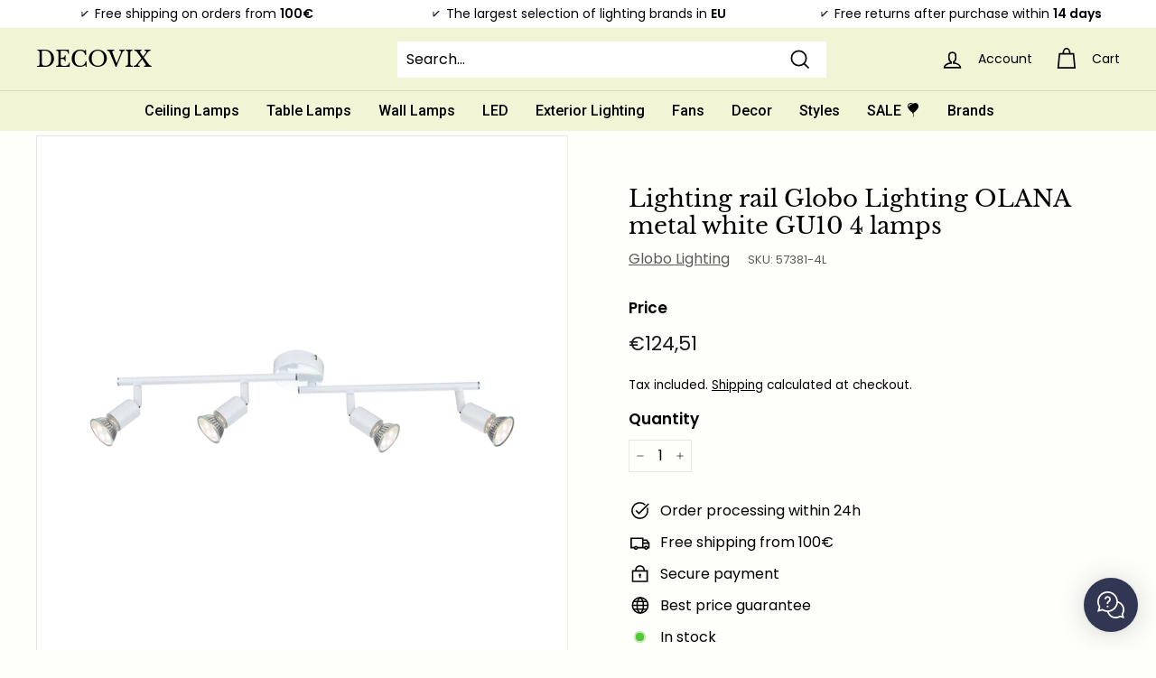

--- FILE ---
content_type: text/css
request_url: https://emenu.flastpick.com/data/kitmos/custom.css?v=1724996727
body_size: -8
content:
body .h2m-overlay-page{z-index: 1;}
ul.h2m-footer-menu{margin: 0; padding: 0;}
ul.h2m-footer-menu li{margin: 0;}
.h2m-footer-menu .h2m-main-menu-item{height: auto !important;}
.h2m-menu-nav.h2m-footer-menu .h2m-main-menu-item>a.h2m-menu-item-inner{display: none !important;}
.h2m-menu-nav.h2m-footer-menu .h2m-main-menu-item .h2m-mega-wrapper.h2m-submenu--root.h2m-submenu-pos--full_width, 
.h2m-menu-nav.h2m-footer-menu .h2m-main-menu-item .h2m-submenu-content.h2m-submenu--root.h2m-submenu-pos--full_width,
.h2m-menu-nav.h2m-footer-menu .h2m-main-menu-item .h2m-submenu-content.h2m-tree-menu.h2m-submenu-pos--full_width{
position: unset !important;
opacity: 1;
    visibility: visible;
box-shadow: none;
}
@media screen and (max-width: 1200px){
    .h2m-footer-menu .h2m-submenu--root>.h2m-list-megamenu>li{
        width: 33.33%;
    }
}
@media screen and (max-width: 1000px){
    .h2m-footer-menu .h2m-submenu--root>.h2m-list-megamenu>li{
        width: 50%;
    }
}
@media screen and (max-width: 767px){
   .h2m-footer-menu .h2m-submenu--root>.h2m-list-megamenu>li{
        width: 100%;
    }
}

--- FILE ---
content_type: text/css
request_url: https://emenu.flastpick.com/data/kitmos/hide_old_menu.css?v=1752446640
body_size: -108
content:
@media (min-width: 769px) {
    ul.site-nav.site-navigation{
        opacity: 0!important;
    }
}

--- FILE ---
content_type: text/css
request_url: https://decovix.com/cdn/shop/t/3/assets/ecom-6799742753db9ed5650b07d2.css?v=100606606601059772741741260485
body_size: 3526
content:
.ecom-column{position:relative}.ecom-column>.core__column--wrapper{align-items:flex-start;display:flex}.ecom-column__overlay .ecom-overlay{pointer-events:none}.ecom-column__overlay>.ecom-overlay,.ecom-column__overlay .ecom-video-background-youtube{position:absolute;top:0;right:0;bottom:0;left:0}@media only screen and (min-width: 768px){.ecom-column>.core__column--wrapper{height:100%}}.ecom-use-parallax{background:unset!important}.ecom-parallax-background{position:absolute;width:100%;height:100%;display:flex;overflow:hidden}.ecom-parallax-background img{object-fit:cover;width:100%;position:absolute;top:0;left:50%;transform:translate(-50%);pointer-events:none}.ecom-row{width:100%;position:relative}.ecom-video-background-youtube-wrapper{overflow:hidden}.ecom-section__overlay>.ecom-overlay,.ecom-section__overlay .ecom-video-background-youtube,.ecom-video-background-youtube-wrapper{position:absolute;top:0;left:0;bottom:0;right:0}.ecom-row:not(.ecom-section){float:left}.ecom-row.ecom-section{clear:both}.ecom-row:hover{z-index:1}.ecom-row>div.core__row--columns.core__row--full{max-width:100%}@media (min-aspect-ratio: 16/9){.ecom-section__overlay .ecom-video-background-youtube{height:300%;top:-100%}}@media (max-aspect-ratio: 16/9){.ecom-section__overlay .ecom-video-background-youtube{width:300%;left:-100%}}@supports not (aspect-ratio: 16 / 9){.ecom-video-background-youtube:before{display:block;content:"";width:100%;padding-top:56.25%}.ecom-video-background-youtube .ecom-video-background{position:absolute;top:0;right:0;bottom:0;left:0}.ecom-video-background{-o-object-fit:unset!important;object-fit:unset!important}}@media (max-width: 767px){.ecom-section__video-bg .ecom-video-background-youtube{display:none}}.ecom__text--dropcap:first-letter{font-size:40px;color:#2bcf19;display:inline-flex;border-style:solid;border-width:1px;border-color:transparent;float:left;line-height:1}.ecom__text--dropcap.has-drop-cap-view-default:first-letter{border:none}body[ecom-loaded] .ecom-sections .element__text a{cursor:auto}.text-content.ecom-html{overflow:hidden;position:relative}.ecom-text--is-mark:after{position:absolute;content:"";left:0;right:0;bottom:0;height:150px;background:linear-gradient(#fff0,#fff);pointer-events:none}.ecom-text_view-more-btn,.ecom-text_view-less-btn{display:flex;background:none;outline:none;border:none;align-items:center}.ecom__element--button-icon{display:flex;align-items:center}.ecom-text_view-more-btn svg,.ecom-text_view-less-btn svg{width:16px;color:#fff}sub,sup{position:relative;font-size:75%;line-height:0;vertical-align:baseline}sup{top:-.5em}sub{bottom:-.25em}.el__heading--tooltip-wrapper{position:relative;display:inline-block}.el__heading--tooltip-wrapper svg{width:18px;cursor:pointer}.el__heading--tooltip-content{line-height:16px;max-width:200px;position:absolute;display:block;width:max-content;opacity:0;padding:5px;visibility:hidden;font-size:14px;background-color:#545454;color:#fff;border-radius:5px;transition:.5s ease all;z-index:999}.el__heading--tooltip-content.el__tooltip-tablet,.el__heading--tooltip-content.el__tooltip-mobile{display:none}.el__heading--tooltip-bottom{left:50%;transform:translate(-50%,10px)}.el__heading--tooltip-left{transform:translate(-20px,-50%);right:100%;top:50%}.el__heading--tooltip-top{left:50%;bottom:100%;transform:translate(-50%,-10px)}.el__heading--tooltip-right{top:50%;left:100%;transform:translate(20px,-50%)}.tooltip__arrow:before{position:absolute;content:"";width:8px;height:8px;background:inherit;z-index:-1}.tooltip__arrow.el__heading--tooltip-bottom:before{top:0;transform:translate(-50%,-50%) rotate(45deg);left:50%}.tooltip__arrow.el__heading--tooltip-top:before{transform:translate(-50%,50%) rotate(45deg);bottom:0%;left:50%}.tooltip__arrow.el__heading--tooltip-right:before{transform:translate(-50%,50%) rotate(45deg);bottom:50%;left:0%}.tooltip__arrow.el__heading--tooltip-left:before{transform:translate(50%,50%) rotate(45deg);bottom:50%;right:0%}.el__heading--tooltip-wrapper svg:hover~.el__heading--tooltip-bottom,.el__heading--tooltip-wrapper svg:hover~.el__heading--tooltip-top{opacity:1;visibility:visible;transform:translate(-50%)}.el__heading--tooltip-wrapper svg:hover~.el__heading--tooltip-left{opacity:1;visibility:visible;transform:translate(-15px,-50%)}.el__heading--tooltip-wrapper svg:hover~.el__heading--tooltip-right{opacity:1;visibility:visible;transform:translate(15px,-50%)}@media screen and (max-width: 1024px){.el__heading--tooltip-content.el__tooltip-desktop{display:none}.el__heading--tooltip-content.el__tooltip-tablet{display:block}}@media screen and (max-width: 767px){.el__heading--tooltip-content.el__tooltip-tablet{display:none}.el__heading--tooltip-content.el__tooltip-mobile{display:block}}.ecom-shopify__newsletter-form-heading,.ecom-shopify__newsletter-form-paragraph{text-align:center}.ecom-shopify__newsletter-form{display:flex;flex-wrap:wrap;justify-content:center;align-items:center;margin:0 auto;gap:5px}.ecom-shopify__newsletter-form-field label{display:none}.ecom-shopify__newsletter-form-field--input{background:#fff;border:1px solid #D1D5DB;outline:none;padding:9px 13px;border-radius:0}.ecom-shopify__newsletter-form-field--textarea{font-family:inherit}.ecom-shopify__newsletter-form-field--input:focus{border-color:#059669}.ecom-shopify__newsletter-form-field--input:focus-visible{outline:none;box-shadow:none}.ecom-shopify__newsletter-form-heading{margin:0}.ecom-shopify__newsletter-form-paragraph{margin-top:12px;font-size:1.6rem;line-height:24px}.ecome-shopify__newsletter__button{border-radius:0;background:#059669;padding:9px 17px;color:#fff;border:none;cursor:pointer;flex-direction:row;display:flex;align-items:center}.ecome-shopify__newsletter__button:hover{background-color:#61bca0}.ecom-newsletter-form-content{display:flex;align-items:center;justify-content:space-between}.ecom-shopify__newsletter-form-success,.ecom-shopify__newsletter-form-message{width:100%}.ecom-shopify__newsletter__button-icon svg{width:24px;height:24px}.ecom-shopify__newsletter__verify{width:100%;display:flex;justify-content:flex-start;align-items:center}.ecom-shopify__newsletter__verify-checkbox{-webkit-appearance:none;-moz-appearance:none;appearance:none;height:1.6rem;width:1.6rem!important;flex-shrink:0;border:1px solid #D1D5DB;margin:0}.ecom-shopify__newsletter__verify-checkbox:checked{border-color:transparent;background-color:#059669;background-size:100% 100%;background-position:center;background-repeat:no-repeat;background-image:url("data:image/svg+xml,%3csvg viewBox='0 0 16 16' fill='white' xmlns='http://www.w3.org/2000/svg'%3e%3cpath d='M12.207 4.793a1 1 0 010 1.414l-5 5a1 1 0 01-1.414 0l-2-2a1 1 0 011.414-1.414L6.5 9.086l4.293-4.293a1 1 0 011.414 0z'/%3e%3c/svg%3e")}.ecom-shopify__newsletter__verify-label{display:inline-block;font-size:14px}.ecom-shopify__newsletter__verify-error{width:100%}.ecom-shopify__newsletter-form-field--input[name="contact[note]"]{resize:vertical}.ecom__form-field.ecom-html{display:flex;flex-direction:column;align-items:self-start}.ecom-core .ecom-newsletter-vertical .ecom__form-field .ecom-shopify__newsletter-form-field--input{max-width:100%;width:100%}.ecom-core .ecom-newsletter-vertical .ecom-newsletter-form-content-wrap .ecom-newsletter-form-content.ecom-newsletter-content{flex-direction:row;max-width:100%;flex-wrap:wrap;justify-content:space-between;row-gap:10px}.ecom-newsletter-vertical .ecome-shopify__newsletter_button-submit-wrapper{display:flex;justify-content:center;width:100%}@media screen and (max-width : 640px){.ecom-newsletter-form-content{flex-wrap:wrap}}.ecom-placeholder-on-builder-mode.ecom-element__placeholder:empty:before{display:flex;flex-direction:row;flex-wrap:nowrap;position:relative;justify-content:center;align-items:center;border-radius:8px;border:1px dashed #91D0FF;color:#00527c;font-size:13px;line-height:20px;font-weight:650;opacity:1;padding:6px}.ecom-product-single__payment-method-list{padding:0;display:flex;flex-wrap:wrap}.ecom-product-single__payment-method-list li{display:inline-flex}.ecom-element.ecom-shopify.ecom-shopify__menu-container .ecom-shopify__menu-list--mobile--wrapper{display:none;position:fixed;z-index:100;left:0;top:0;width:100%;height:100%;background:#74777999}.ecom-shopify__menu-list--mobile--wrapper .ecom-shopify__menu-list--mobile{position:fixed;width:350px;max-width:90%;padding:40px 20px;background:#fff;top:0;bottom:0;left:0;z-index:100;-webkit-animation-name:ecom-animation-menu__left-to-right;animation-name:ecom-animation-menu__left-to-right;-webkit-animation-duration:.3s;animation-duration:.3s;-webkit-animation-fill-mode:both;animation-fill-mode:both;transition:all .3s linear}@keyframes ecom-animation-menu__left-to-right{0%{opacity:0;transform:translate(-100%)}to{opacity:1;transform:translate(0)}}.ecom-element.ecom-shopify.ecom-shopify__menu-container .ecom-shopify__menu-list[data-menu-layout=horizontal]{display:flex;flex-flow:wrap;align-content:center;justify-content:center;align-items:center;list-style:none;position:relative}.ecom-shopify__menu-container .ecom-shopify__menu-list[data-menu-layout=horizontal] .ecom-shopify__menu-item{position:relative;display:block}.ecom-shopify__menu-list[data-menu-layout=horizontal] .ecom-shopify__menu-item--has-children:hover>ul.ecom-shopify__menu-sub-menu{opacity:1;z-index:9;visibility:visible;transform:translate(-50%)}.ecom-shopify__menu-list[data-menu-layout=horizontal] .ecom-shopify__menu-item--has-children:hover .ecom-menu_item .ecom-element--menu_icon .ecom-element--menu_icon--active{display:flex}.ecom-shopify__menu-list[data-menu-layout=horizontal] .ecom-shopify__menu-item--has-children:hover .ecom-menu_item .ecom-element--menu_icon .ecom-element--menu_icon--normal{display:none}.ecom-shopify__menu-list[data-menu-layout=horizontal] .ecom-shopify__menu-item ul.ecom-shopify__menu-sub-menu{display:flex;flex-direction:column;opacity:0;visibility:hidden;position:absolute;list-style:none;transform:translate(-50%,10px);transition:.5s ease all;left:50%;background-color:#fff;border:1px solid #eee;width:max-content}.ecom-shopify__menu-container .ecom-shopify__menu-list[data-menu-layout=horizontal] .ecom-shopify__menu-sub-menu .ecom-element--menu_icon{display:none}.ecom-shopify__menu-container .ecom-shopify__menu-list[data-menu-layout=horizontal] .ecom-shopify__menu-sub-menu .ecom-menu_item.ecom-items{padding:10px}.ecom-shopify__menu-container .ecom-shopify__menu-list[data-menu-layout=horizontal] .ecom-shopify__menu-child-link-item--has-children .ecom-element--menu_title:first-child{margin-bottom:10px;position:relative;font-weight:500;text-transform:uppercase;pointer-events:none;cursor:inherit}.ecom-shopify__menu-container .ecom-shopify__menu-list[data-menu-layout=horizontal] .ecom-shopify__menu-child-link-item--has-children .ecom-element--menu_title:first-child:before{content:"";position:absolute;width:30px;height:1px;background-color:#0000004d;bottom:0;left:10px}.ecom-shopify__menu-container .ecom-shopify__menu-list[data-menu-layout=vertical] ul.ecom-shopify__menu-sub-menu,.ecom-shopify__menu-container .ecom-shopify__menu-list--mobile ul.ecom-shopify__menu-sub-menu{max-height:0;overflow:hidden;margin-left:8px;transition:.25s ease all}.ecom-shopify__menu-list .ecom-shopify__menu-item .ecom-menu_item .ecom-element--menu_title,.ecom-shopify__menu-list--mobile .ecom-shopify__menu-item .ecom-menu_item .ecom-element--menu_title{display:flex}.ecom-shopify__menu-list,.ecom-shopify__menu-list--mobile{list-style:none}.ecom-menu_item:not(.ecom-menu_item.ecom-item-active) .ecom-element--menu_icon .ecom-element--menu_icon--normal{display:flex}.ecom-menu_item:not(.ecom-menu_item.ecom-item-active) .ecom-element--menu_icon .ecom-element--menu_icon--active{display:none}.ecom-menu_item.ecom-item-active .ecom-element--menu_icon .ecom-element--menu_icon--normal{display:none}.ecom-menu_item.ecom-item-active .ecom-element--menu_icon .ecom-element--menu_icon--active{display:flex}.ecom-element--menu_icon{display:flex;align-items:center}.ecom-element--menu_icon--normal svg,.ecom-element--menu_icon--active svg{height:12px;width:12px;display:flex}.ecom-menu__icon-humber{visibility:hidden;opacity:0;position:relative;top:0;left:0;display:none;cursor:pointer}.ecom-menu__icon-humber svg{width:30px;height:30px}.ecom-menu-collapse-close--mobile{display:none;position:absolute;right:10px;top:10px;width:20px;height:20px;cursor:pointer;z-index:100}.ecom-menu__icon-humber--wrapper{display:flex}@media screen and (max-width: 1024px){.ecom-element.ecom-shopify.ecom-shopify__menu-container .ecom-shopify__menu-list--mobile.ecom-show{display:block;transform:translate(0);visibility:visible;opacity:1}.ecom-menu-collapse-close--mobile{display:flex}.ecom-menu__icon-humber{display:flex;visibility:visible;opacity:1}.ecom-element.ecom-shopify.ecom-shopify__menu-container .ecom-shopify__menu-list--mobile--wrapper~.ecom-shopify__menu-list--wrapper{display:none!important}}.element__social.ecom-element{display:flex;flex-wrap:wrap}.ecom__element-social{display:flex;width:auto;border-radius:4px;border-width:0px;border-style:solid}.ecom__element-social .element-social-link{display:flex;align-items:center;text-decoration:none;width:100%;justify-content:center}.icon-border .element-social-link{justify-content:flex-start}.element-social-link.left{flex-direction:row}.element-social-link.right{flex-direction:row-reverse}.element-social-link span{display:inline-flex}.social-icon{display:inline-flex;color:#fff;padding:10px;border:0;border-style:solid;border-color:#fff;height:100%}.social-icon svg{width:24px;height:auto;fill:currentColor}.element-social-label{flex:1;justify-content:center;text-align:center;padding:7px 10px;color:#fff}.ecom__element-social.facebook{border-color:#3b5998;background-color:#3b5998}.ecom__element-social.twitter{border-color:#000;background-color:#000}.ecom__element-social.linkedIn{border-color:#0077b5;background-color:#0077b5}.ecom__element-social.pinterest{border-color:#bd081c;background-color:#bd081c}.ecom__element-social.reddit{border-color:#ff4500;background-color:#ff4500}.ecom__element-social.vk{border-color:#45668e;background-color:#45668e}.ecom__element-social.ok{border-color:#f4731c;background-color:#f4731c}.ecom__element-social.tumblr{border-color:#476475;background-color:#476475}.ecom__element-social.digg{border-color:#005be2;background-color:#005be2}.ecom__element-social.skype{border-color:#00aff0;background-color:#00aff0}.ecom__element-social.stumbleUpon{border-color:#eb4924;background-color:#eb4924}.ecom__element-social.mix{border-color:#f3782b;background-color:#f3782b}.ecom__element-social.telegram{border-color:#2ca5e0;background-color:#2ca5e0}.ecom__element-social.pocket{border-color:#ef3f56;background-color:#ef3f56}.ecom__element-social.xing{border-color:#026466;background-color:#026466}.ecom__element-social.whatsApp{border-color:#25d366;background-color:#25d366}.ecom__element-social.email{border-color:#ea4335;background-color:#ea4335}.ecom__element-social.custom{border-color:#059669;background-color:#059669}.ecom-core.ecom-h41xwb3i{width:100%}@media screen and (max-width: 767px) and (min-width: 101px){.ecom-core.ecom-h41xwb3i{width:100%}}.ecom-core.ecom-t85jtd3l{width:34%}@media screen and (max-width: 1024px) and (min-width: 768px){.ecom-core.ecom-t85jtd3l{width:50%}}@media screen and (max-width: 767px) and (min-width: 101px){.ecom-core.ecom-t85jtd3l{width:100%}}html body .ecom-core.ecom-7e3k4chj3an .ecom-core.ecom-t85jtd3l>div.core__column--wrapper{padding-bottom:0!important;margin-bottom:18px!important}.ecom-core.ecom-we6mre000c .ecom-product-single__payment-method-list{gap:12px}.ecom-core.ecom-we6mre000c .ecom-product-single__playment-method-wrapper .ecom-product-single__payment-method-list{justify-content:flex-start}.ecom-core.ecom-we6mre000c{padding-bottom:0!important}.ecom-core.ecom-i7w4vm33qyj .ecom-shopify__newsletter-form-container form{justify-content:flex-start;text-align:left}.ecom-core.ecom-i7w4vm33qyj .ecom-newsletter-form-content{justify-content:flex-start;align-items:flex-start}.ecom-core.ecom-i7w4vm33qyj .ecom-shopify__newsletter-form-field--input{text-align:left;font-weight:400;font-size:16px;font-family:Jost,sans-serif;line-height:28px;color:#9f9f9f;width:255px;background-color:#fff;border-style:solid;border-width:1px;border-color:#9f9f9f;border-radius:0;margin:0 10px 0 0;padding:10px}.ecom-core.ecom-i7w4vm33qyj .ecom-shopify__newsletter-form-field--input::placeholder{color:#9f9f9f}.ecom-core.ecom-i7w4vm33qyj .ecom-shopify__newsletter-form-field--input:focus{border-style:none}.ecom-core.ecom-i7w4vm33qyj .ecome-shopify__newsletter__button{font-family:Inter,sans-serif;font-size:14px;line-height:30px;color:#fff;background-color:#949f45;border-radius:0;padding:10px 15px;margin:0 0 0 -10px}.ecom-core.ecom-i7w4vm33qyj .ecome-shopify__newsletter__button:hover{color:#fff;background-color:#c67d4e}.ecom-core.ecom-i7w4vm33qyj .ecom-shopify__newsletter-form-success{text-align:left;color:#9f9f9f;margin-top:30px;margin-bottom:8px}.ecom-core.ecom-i7w4vm33qyj .ecom-shopify__newsletter-form-success,.ecom-core.ecom-i7w4vm33qyj .ecom-shopify__newsletter-form-success a{font-weight:400;font-size:16px;font-family:Jost,sans-serif}.ecom-core.ecom-i7w4vm33qyj .ecom-shopify__newsletter-form-status-error{text-align:left;color:#9f9f9f;padding:0;margin:0}.ecom-core.ecom-i7w4vm33qyj .ecom-shopify__newsletter-form-status-error,.ecom-core.ecom-i7w4vm33qyj .ecom-shopify__newsletter-form-status-error a{font-weight:400;font-size:16px;font-family:Jost,sans-serif}@media screen and (max-width: 767px) and (min-width: 101px){.ecom-core.ecom-i7w4vm33qyj .ecom-shopify__newsletter-form-field--input{width:285px}}.ecom-core.ecom-y897ziiyox .text-content,.ecom-core.ecom-y897ziiyox .text-content a,.ecom-core.ecom-y897ziiyox .text-content p,.ecom-core.ecom-y897ziiyox .text-content span{text-align:left;color:#555}.ecom-core.ecom-y897ziiyox .text-content,.ecom-core.ecom-y897ziiyox .text-content a,.ecom-core.ecom-y897ziiyox .text-content a a,.ecom-core.ecom-y897ziiyox .text-content p,.ecom-core.ecom-y897ziiyox .text-content p a,.ecom-core.ecom-y897ziiyox .text-content span,.ecom-core.ecom-y897ziiyox .text-content span a{font-family:Inter,sans-serif;font-size:15px;line-height:24px}.ecom-core.ecom-rvbav6c04vq .element__heading .ecom__heading{text-align:left}.ecom-core.ecom-rvbav6c04vq .element__heading .ecom__heading,.ecom-core.ecom-rvbav6c04vq .element__heading .ecom__heading a{font-weight:500;font-size:22px;font-family:Inter,sans-serif;line-height:32px}.ecom-core.ecom-rvbav6c04vq .element__heading .ecom__heading,.ecom-core.ecom-rvbav6c04vq .element__heading .ecom__heading a{color:#111}.ecom-core.ecom-rvbav6c04vq{padding-bottom:0!important;width:unset;max-width:unset}.ecom-core.ecom-450k0dwlf78{width:15%}@media screen and (max-width: 767px) and (min-width: 101px){.ecom-core.ecom-450k0dwlf78{width:100%}}.ecom-core.ecom-w9oq9dsyhri .ecom-element.ecom-shopify.ecom-shopify__menu-container .ecom-shopify__menu-list[data-menu-layout=horizontal],.ecom-core.ecom-w9oq9dsyhri .ecom-shopify__menu-list--wrapper{justify-content:flex-start}.ecom-core.ecom-w9oq9dsyhri .ecom-shopify__menu-item a,.ecom-core.ecom-w9oq9dsyhri .ecom-shopify__menu-item a a{text-decoration:none;font-weight:400;font-family:Inter,sans-serif;font-size:14px}.ecom-core.ecom-w9oq9dsyhri .ecom-shopify__menu-item a{color:#333;padding-right:10px;padding-left:10px;margin-right:0;margin-bottom:11px}.ecom-core.ecom-w9oq9dsyhri .ecom-shopify__menu-item a:hover,.ecom-core.ecom-w9oq9dsyhri .ecom-shopify__menu-item a.ecom-text-active{color:var(--ecom-global-colors-MxGc6U)}.ecom-core.ecom-w9oq9dsyhri{margin-bottom:0!important;margin-left:0!important;padding-bottom:0!important;padding-left:0!important}.ecom-core.ecom-bxqausg45o9 .element__heading .ecom__heading{text-align:left}.ecom-core.ecom-bxqausg45o9 .element__heading .ecom__heading,.ecom-core.ecom-bxqausg45o9 .element__heading .ecom__heading a{font-weight:500;font-size:22px;font-family:Inter,sans-serif;line-height:32px}.ecom-core.ecom-bxqausg45o9 .element__heading .ecom__heading,.ecom-core.ecom-bxqausg45o9 .element__heading .ecom__heading a{color:#111}.ecom-core.ecom-bxqausg45o9{padding-bottom:0!important;width:unset;max-width:unset}.ecom-core.ecom-j6abpzzx{width:15%}@media screen and (max-width: 1024px) and (min-width: 768px){.ecom-core.ecom-j6abpzzx{width:50%}}@media screen and (max-width: 767px) and (min-width: 101px){.ecom-core.ecom-j6abpzzx{width:100%}}@media screen and (max-width: 1024px) and (min-width: 768px){html body .ecom-core.ecom-7e3k4chj3an .ecom-core.ecom-j6abpzzx>div.core__column--wrapper{margin-top:25px!important}}.ecom-core.ecom-9d3ni6ztaj .ecom-element.ecom-shopify.ecom-shopify__menu-container .ecom-shopify__menu-list[data-menu-layout=horizontal],.ecom-core.ecom-9d3ni6ztaj .ecom-shopify__menu-list--wrapper{justify-content:flex-start}.ecom-core.ecom-9d3ni6ztaj .ecom-shopify__menu-item a,.ecom-core.ecom-9d3ni6ztaj .ecom-shopify__menu-item a a{text-decoration:none;font-weight:400;font-family:Inter,sans-serif;font-size:14px}.ecom-core.ecom-9d3ni6ztaj .ecom-shopify__menu-item a{color:#333;padding-right:10px;padding-left:10px;margin-right:0;margin-bottom:11px}.ecom-core.ecom-9d3ni6ztaj .ecom-shopify__menu-item a:hover,.ecom-core.ecom-9d3ni6ztaj .ecom-shopify__menu-item a.ecom-text-active{color:var(--ecom-global-colors-MxGc6U)}.ecom-core.ecom-9d3ni6ztaj{margin-bottom:0!important;margin-left:0!important;padding-bottom:0!important;padding-left:0!important}.ecom-core.ecom-kixmevfcxfj .element__heading .ecom__heading{text-align:left}.ecom-core.ecom-kixmevfcxfj .element__heading .ecom__heading,.ecom-core.ecom-kixmevfcxfj .element__heading .ecom__heading a{font-weight:500;font-size:22px;font-family:Inter,sans-serif;line-height:32px}.ecom-core.ecom-kixmevfcxfj .element__heading .ecom__heading,.ecom-core.ecom-kixmevfcxfj .element__heading .ecom__heading a{color:#111}.ecom-core.ecom-kixmevfcxfj{padding-bottom:0!important;width:unset;max-width:unset}.ecom-core.ecom-iwnxz623{width:15%}@media screen and (max-width: 1024px) and (min-width: 768px){.ecom-core.ecom-iwnxz623{width:50%}}@media screen and (max-width: 767px) and (min-width: 101px){.ecom-core.ecom-iwnxz623{width:100%}}.ecom-core.ecom-360r1zmf6z6 .ecom-element.ecom-shopify.ecom-shopify__menu-container .ecom-shopify__menu-list[data-menu-layout=horizontal],.ecom-core.ecom-360r1zmf6z6 .ecom-shopify__menu-list--wrapper{justify-content:flex-start}.ecom-core.ecom-360r1zmf6z6 .ecom-shopify__menu-item a,.ecom-core.ecom-360r1zmf6z6 .ecom-shopify__menu-item a a{text-decoration:none;font-weight:400;font-family:Inter,sans-serif;font-size:14px}.ecom-core.ecom-360r1zmf6z6 .ecom-shopify__menu-item a{color:#333;padding-right:10px;padding-left:10px;margin-right:0;margin-bottom:11px}.ecom-core.ecom-360r1zmf6z6 .ecom-shopify__menu-item a:hover,.ecom-core.ecom-360r1zmf6z6 .ecom-shopify__menu-item a.ecom-text-active{color:var(--ecom-global-colors-MxGc6U)}.ecom-core.ecom-360r1zmf6z6{margin-bottom:0!important;margin-left:0!important;padding-bottom:0!important;padding-left:0!important}.ecom-core.ecom-xx2q8qey8oc .element__heading .ecom__heading{text-align:left}.ecom-core.ecom-xx2q8qey8oc .element__heading .ecom__heading,.ecom-core.ecom-xx2q8qey8oc .element__heading .ecom__heading a{font-weight:500;font-size:22px;font-family:Inter,sans-serif;line-height:32px}.ecom-core.ecom-xx2q8qey8oc .element__heading .ecom__heading,.ecom-core.ecom-xx2q8qey8oc .element__heading .ecom__heading a{color:#111}.ecom-core.ecom-xx2q8qey8oc{width:unset;max-width:unset}.ecom-core.ecom-0qaia5c9{width:21%}@media screen and (max-width: 1024px) and (min-width: 768px){.ecom-core.ecom-0qaia5c9{width:50%}}@media screen and (max-width: 767px) and (min-width: 101px){.ecom-core.ecom-0qaia5c9{width:100%}}@media screen and (max-width: 1024px) and (min-width: 768px){html body .ecom-core.ecom-7e3k4chj3an .ecom-core.ecom-0qaia5c9>div.core__column--wrapper{margin-top:25px!important}}.ecom-core.ecom-3d8uly51vdp .ecom-element.element__social{gap:10px}.ecom-core.ecom-3d8uly51vdp .ecom__element-social{border-radius:50%;overflow:hidden}.ecom-core.ecom-3d8uly51vdp .element__social .social-icon svg{height:13px;width:13px}.ecom-core.ecom-3d8uly51vdp{padding-bottom:0!important}.ecom-core.ecom-5oezcrdo0k8 .text-content,.ecom-core.ecom-5oezcrdo0k8 .text-content a,.ecom-core.ecom-5oezcrdo0k8 .text-content p,.ecom-core.ecom-5oezcrdo0k8 .text-content span{text-align:left;color:#555}.ecom-core.ecom-5oezcrdo0k8 .text-content,.ecom-core.ecom-5oezcrdo0k8 .text-content a,.ecom-core.ecom-5oezcrdo0k8 .text-content a a,.ecom-core.ecom-5oezcrdo0k8 .text-content p,.ecom-core.ecom-5oezcrdo0k8 .text-content p a,.ecom-core.ecom-5oezcrdo0k8 .text-content span,.ecom-core.ecom-5oezcrdo0k8 .text-content span a{font-family:Inter,sans-serif;font-size:15px;line-height:24px}.ecom-core.ecom-5oezcrdo0k8{padding-bottom:0!important}.ecom-core.ecom-ufvijhphyag .element__heading .ecom__heading{text-align:left}.ecom-core.ecom-ufvijhphyag .element__heading .ecom__heading,.ecom-core.ecom-ufvijhphyag .element__heading .ecom__heading a{font-weight:500;font-size:22px;font-family:Inter,sans-serif;line-height:32px;letter-spacing:0px}.ecom-core.ecom-ufvijhphyag .element__heading .ecom__heading,.ecom-core.ecom-ufvijhphyag .element__heading .ecom__heading a{color:#111}.ecom-core.ecom-ufvijhphyag{padding-bottom:0!important;width:unset;max-width:unset}.ecom-core.ecom-7e3k4chj3an{background-color:#f9f9fb}.ecom-core.ecom-7e3k4chj3an{padding-top:20px!important;padding-bottom:0!important}.ecom-core.ecom-x6e2aax1tb{width:100%}.ecom-core.ecom-x6e2aax1tb>div.core__column--wrapper>div.core__blocks>div.core__blocks--body{align-content:center}@media screen and (max-width: 767px) and (min-width: 101px){.ecom-core.ecom-x6e2aax1tb{width:100%}}.ecom-core.ecom-5jbz6x45gx7 .ecom-text--more-actions button,.ecom-core.ecom-5jbz6x45gx7 .ecom-text--less-actions button{gap:6px}.ecom-core.ecom-5jbz6x45gx7 .text-content,.ecom-core.ecom-5jbz6x45gx7 .text-content a,.ecom-core.ecom-5jbz6x45gx7 .text-content p,.ecom-core.ecom-5jbz6x45gx7 .text-content span{text-align:center}.ecom-core.ecom-5jbz6x45gx7 .ecom-text_view-more-btn{justify-content:flex-start;text-decoration:underline;font-size:none;color:#fff;background-color:#0691b1;border-radius:2px;padding-top:5px;padding-bottom:5px}.ecom-core.ecom-5jbz6x45gx7 .ecom-text_view-more-btn:hover{background-color:#0691b1b0}.ecom-core.ecom-5jbz6x45gx7 .ecom-text_view-less-btn{text-decoration:underline;color:#fff;background-color:#0691b1;border-radius:2px;padding-top:5px;padding-bottom:5px}.ecom-core.ecom-5jbz6x45gx7 .ecom-text_view-less-btn:hover{background-color:#0691b1b0}.ecom-core.ecom-5jbz6x45gx7{padding-bottom:0!important}.ecom-core.ecom-5mr6cfi5hhl{box-shadow:0 0 #d41515}.ecom-core.ecom-5mr6cfi5hhl .ecom-element.ecom-shopify.ecom-shopify__menu-container .ecom-shopify__menu-list[data-menu-layout=horizontal],.ecom-core.ecom-5mr6cfi5hhl .ecom-shopify__menu-list--wrapper{justify-content:center}.ecom-core.ecom-5mr6cfi5hhl .ecom-shopify__menu-item a,.ecom-core.ecom-5mr6cfi5hhl .ecom-shopify__menu-item a a{text-decoration:none;font-weight:400;font-family:Inter,sans-serif;font-size:14px}.ecom-core.ecom-5mr6cfi5hhl .ecom-shopify__menu-item a:hover,.ecom-core.ecom-5mr6cfi5hhl .ecom-shopify__menu-item a.ecom-text-active{color:var(--ecom-global-colors-MxGc6U)}.ecom-core.ecom-5mr6cfi5hhl .ecom-shopify__menu-item a{padding-right:10px;padding-left:10px;margin-right:0}.ecom-core.ecom-5mr6cfi5hhl{padding-bottom:0!important}.ecom-core.ecom-2plgr0dtvsr{background-color:#f9f9fb}.ecom-core.ecom-2plgr0dtvsr{padding-bottom:0!important}
/*# sourceMappingURL=/cdn/shop/t/3/assets/ecom-6799742753db9ed5650b07d2.css.map?v=100606606601059772741741260485 */


--- FILE ---
content_type: application/javascript
request_url: https://emenu.flastpick.com/data/kitmos/data.js?v=1752446640
body_size: 32369
content:
var NX8_HM_DATA = {"menus":[{"blog":null,"icon":null,"page":null,"items":[{"menu_type":"block_item","title":"Category","link":null,"disable_link":true,"disable_link_on_mobile":true,"open_link_in_new_tab":false,"icon":null,"icon_position":"left","text_align":"left","image":null,"image_position":"left_title","image_width":null,"image_border_radius":null,"bubble_enable":false,"bubble_text":"Sale","bubble_position":"top_right","bubble_text_color":"rgba(255,255,255)","bubble_bg_color":"rgba(0,0,0,1)","bubble_image":null,"bg_image":null,"auto_width":false,"width":3,"content_html":null,"product":null,"product_image_position":"left_title","hide_sale_price":false,"collection":null,"hide_on_desktop":false,"hide_on_mobile":false,"layout_type":"sub_mega_menu","text_color":null,"use_general_color":true,"bg_color":null,"text_hover_color":null,"bg_hover_color":null,"text_active_color":null,"bg_active_color":null,"is_heading":true,"horizontal_padding":10,"use_general_padding":true,"vertical_padding":10,"custom_class":null,"items":[{"menu_type":"link","title":"Pendant Lights","link":"#","disable_link":false,"disable_link_on_mobile":false,"open_link_in_new_tab":false,"icon":null,"icon_position":"left","text_align":"left","image":null,"image_position":"left_title","image_width":null,"image_border_radius":null,"bubble_enable":false,"bubble_text":"Sale","bubble_position":"top_right","bubble_text_color":"rgba(255,255,255)","bubble_bg_color":"rgba(0,0,0,1)","bubble_image":null,"bg_image":null,"auto_width":false,"width":12,"content_html":null,"product":null,"product_image_position":"left_title","hide_sale_price":false,"collection":{"id":"387715825880","title":"Pendants","handle":"pendants"},"hide_on_desktop":false,"hide_on_mobile":false,"layout_type":"sub_mega_menu","text_color":null,"use_general_color":true,"bg_color":null,"text_hover_color":null,"bg_hover_color":null,"text_active_color":null,"bg_active_color":null,"is_heading":false,"horizontal_padding":10,"use_general_padding":true,"vertical_padding":10,"custom_class":null,"items":[],"chosen":false,"selected":false,"link_type":"collection","id":"item3qkyVG7z"},{"menu_type":"link","title":"Flush Mounts","link":"#","disable_link":false,"disable_link_on_mobile":false,"open_link_in_new_tab":false,"icon":null,"icon_position":"left","text_align":"left","image":null,"image_position":"left_title","image_width":null,"image_border_radius":null,"bubble_enable":false,"bubble_text":"Sale","bubble_position":"top_right","bubble_text_color":"rgba(255,255,255)","bubble_bg_color":"rgba(0,0,0,1)","bubble_image":null,"bg_image":null,"auto_width":false,"width":12,"content_html":null,"product":null,"product_image_position":"left_title","hide_sale_price":false,"collection":{"id":"387716448472","title":"Flush Mount","handle":"flush-mount-lighting"},"hide_on_desktop":false,"hide_on_mobile":false,"layout_type":"sub_mega_menu","text_color":null,"use_general_color":true,"bg_color":null,"text_hover_color":null,"bg_hover_color":null,"text_active_color":null,"bg_active_color":null,"is_heading":false,"horizontal_padding":10,"use_general_padding":true,"vertical_padding":10,"custom_class":null,"items":[],"chosen":false,"selected":false,"link_type":"collection","id":"item0b10yWxM"},{"menu_type":"link","title":"Island & Linear Lights","link":"#","disable_link":false,"disable_link_on_mobile":false,"open_link_in_new_tab":false,"icon":null,"icon_position":"left","text_align":"left","image":null,"image_position":"left_title","image_width":null,"image_border_radius":null,"bubble_enable":false,"bubble_text":"Sale","bubble_position":"top_right","bubble_text_color":"rgba(255,255,255)","bubble_bg_color":"rgba(0,0,0,1)","bubble_image":null,"bg_image":null,"auto_width":false,"width":12,"content_html":null,"product":null,"product_image_position":"left_title","hide_sale_price":false,"collection":{"id":"387716710616","title":"Linear Suspension","handle":"linear-suspences"},"hide_on_desktop":false,"hide_on_mobile":false,"layout_type":"sub_mega_menu","text_color":null,"use_general_color":true,"bg_color":null,"text_hover_color":null,"bg_hover_color":null,"text_active_color":null,"bg_active_color":null,"is_heading":false,"horizontal_padding":10,"use_general_padding":true,"vertical_padding":10,"custom_class":null,"items":[],"chosen":false,"selected":false,"link_type":"collection","id":"itemehiIeEsn"},{"menu_type":"link","title":"Ceiling Lights","link":"#","disable_link":false,"disable_link_on_mobile":false,"open_link_in_new_tab":false,"icon":null,"icon_position":"left","text_align":"left","image":null,"image_position":"left_title","image_width":null,"image_border_radius":null,"bubble_enable":false,"bubble_text":"Sale","bubble_position":"top_right","bubble_text_color":"rgba(255,255,255)","bubble_bg_color":"rgba(0,0,0,1)","bubble_image":null,"bg_image":null,"auto_width":false,"width":12,"content_html":null,"product":null,"product_image_position":"left_title","hide_sale_price":false,"collection":{"id":"388021387480","title":"Ceiling lights","handle":"ceiling-lights"},"hide_on_desktop":false,"hide_on_mobile":false,"layout_type":"sub_mega_menu","text_color":null,"use_general_color":true,"bg_color":null,"text_hover_color":null,"bg_hover_color":null,"text_active_color":null,"bg_active_color":null,"is_heading":false,"horizontal_padding":10,"use_general_padding":true,"vertical_padding":10,"custom_class":null,"items":[],"chosen":false,"selected":false,"link_type":"collection","id":"itemlwjIlv8X"},{"menu_type":"link","title":"Track Lighting","link":"#","disable_link":false,"disable_link_on_mobile":false,"open_link_in_new_tab":false,"icon":null,"icon_position":"left","text_align":"left","image":null,"image_position":"left_title","image_width":null,"image_border_radius":null,"bubble_enable":false,"bubble_text":"Sale","bubble_position":"top_right","bubble_text_color":"rgba(255,255,255)","bubble_bg_color":"rgba(0,0,0,1)","bubble_image":null,"bg_image":null,"auto_width":false,"width":12,"content_html":null,"product":null,"product_image_position":"left_title","hide_sale_price":false,"collection":{"id":"625884954969","title":"Track Lighting","handle":"track-lighting"},"hide_on_desktop":false,"hide_on_mobile":false,"layout_type":"sub_mega_menu","text_color":null,"use_general_color":true,"bg_color":null,"text_hover_color":null,"bg_hover_color":null,"text_active_color":null,"bg_active_color":null,"is_heading":false,"horizontal_padding":10,"use_general_padding":true,"vertical_padding":10,"custom_class":null,"items":[],"chosen":false,"selected":false,"link_type":"collection","id":"itemIgAwKtqr"},{"menu_type":"link","title":"Monorail Lighting","link":"#","disable_link":false,"disable_link_on_mobile":false,"open_link_in_new_tab":false,"icon":null,"icon_position":"left","text_align":"left","image":null,"image_position":"left_title","image_width":null,"image_border_radius":null,"bubble_enable":false,"bubble_text":"Sale","bubble_position":"top_right","bubble_text_color":"rgba(255,255,255)","bubble_bg_color":"rgba(0,0,0,1)","bubble_image":null,"bg_image":null,"auto_width":false,"width":12,"content_html":null,"product":null,"product_image_position":"left_title","hide_sale_price":false,"collection":{"id":"625885118809","title":"Monorail Lighting","handle":"monorail-lighting"},"hide_on_desktop":false,"hide_on_mobile":false,"layout_type":"sub_mega_menu","text_color":null,"use_general_color":true,"bg_color":null,"text_hover_color":null,"bg_hover_color":null,"text_active_color":null,"bg_active_color":null,"is_heading":false,"horizontal_padding":10,"use_general_padding":true,"vertical_padding":10,"custom_class":null,"items":[],"chosen":false,"selected":false,"link_type":"collection","id":"item4MGJrw9y"},{"menu_type":"link","title":"Panel Lights","link":"#","disable_link":false,"disable_link_on_mobile":false,"open_link_in_new_tab":false,"icon":null,"icon_position":"left","text_align":"left","image":null,"image_position":"left_title","image_width":null,"image_border_radius":null,"bubble_enable":false,"bubble_text":"Sale","bubble_position":"top_right","bubble_text_color":"rgba(255,255,255)","bubble_bg_color":"rgba(0,0,0,1)","bubble_image":null,"bg_image":null,"auto_width":false,"width":12,"content_html":null,"product":null,"product_image_position":"left_title","hide_sale_price":false,"collection":{"id":"645367234905","title":"Flush Panels","handle":"flush-panels"},"hide_on_desktop":false,"hide_on_mobile":false,"layout_type":"sub_mega_menu","text_color":null,"use_general_color":true,"bg_color":null,"text_hover_color":null,"bg_hover_color":null,"text_active_color":null,"bg_active_color":null,"is_heading":false,"horizontal_padding":10,"use_general_padding":true,"vertical_padding":10,"custom_class":null,"items":[],"chosen":false,"selected":false,"link_type":"collection","id":"itemSohQMuri"},{"menu_type":"link","title":"LED Ceiling Lights","link":"#","disable_link":false,"disable_link_on_mobile":false,"open_link_in_new_tab":false,"icon":null,"icon_position":"left","text_align":"left","image":null,"image_position":"left_title","image_width":null,"image_border_radius":null,"bubble_enable":false,"bubble_text":"Sale","bubble_position":"top_right","bubble_text_color":"rgba(255,255,255)","bubble_bg_color":"rgba(0,0,0,1)","bubble_image":null,"bg_image":null,"auto_width":false,"width":12,"content_html":null,"product":null,"product_image_position":"left_title","hide_sale_price":false,"collection":{"id":"275043123359","title":"Ceiling Lamps LED","handle":"ceiling-lamps-led"},"hide_on_desktop":false,"hide_on_mobile":false,"layout_type":"sub_mega_menu","text_color":null,"use_general_color":true,"bg_color":null,"text_hover_color":null,"bg_hover_color":null,"text_active_color":null,"bg_active_color":null,"is_heading":false,"horizontal_padding":10,"use_general_padding":true,"vertical_padding":10,"custom_class":null,"items":[],"chosen":false,"selected":false,"link_type":"collection","id":"itemXPxgaFGU"}],"chosen":false,"selected":false,"text_style":{"bold":true,"italic":false,"underline":false},"id":"itemTPOaC6rt"},{"menu_type":"block_item","title":"Chandeliers","link":null,"disable_link":true,"disable_link_on_mobile":true,"open_link_in_new_tab":false,"icon":null,"icon_position":"left","text_align":"left","image":null,"image_position":"left_title","image_width":null,"image_border_radius":null,"bubble_enable":false,"bubble_text":"Sale","bubble_position":"top_right","bubble_text_color":"rgba(255,255,255)","bubble_bg_color":"rgba(0,0,0,1)","bubble_image":null,"bg_image":null,"auto_width":false,"width":3,"content_html":null,"product":null,"product_image_position":"left_title","hide_sale_price":false,"collection":null,"hide_on_desktop":false,"hide_on_mobile":false,"layout_type":"sub_mega_menu","text_color":null,"use_general_color":true,"bg_color":null,"text_hover_color":null,"bg_hover_color":null,"text_active_color":null,"bg_active_color":null,"is_heading":true,"horizontal_padding":10,"use_general_padding":true,"vertical_padding":10,"custom_class":null,"items":[{"menu_type":"link","title":"All Chandeliers","link":"#","disable_link":false,"disable_link_on_mobile":false,"open_link_in_new_tab":false,"icon":null,"icon_position":"left","text_align":"left","image":null,"image_position":"left_title","image_width":null,"image_border_radius":null,"bubble_enable":false,"bubble_text":"Sale","bubble_position":"top_right","bubble_text_color":"rgba(255,255,255)","bubble_bg_color":"rgba(0,0,0,1)","bubble_image":null,"bg_image":null,"auto_width":false,"width":12,"content_html":null,"product":null,"product_image_position":"left_title","hide_sale_price":false,"collection":{"id":"275040043167","title":"Chandeliers","handle":"chandeliers"},"hide_on_desktop":false,"hide_on_mobile":false,"layout_type":"sub_mega_menu","text_color":null,"use_general_color":true,"bg_color":null,"text_hover_color":null,"bg_hover_color":null,"text_active_color":null,"bg_active_color":null,"is_heading":false,"horizontal_padding":10,"use_general_padding":true,"vertical_padding":10,"custom_class":null,"items":[],"chosen":false,"selected":false,"link_type":"collection","id":"itemcUSDcMDp"},{"menu_type":"link","title":"Crystal Chandeliers","link":"#","disable_link":false,"disable_link_on_mobile":false,"open_link_in_new_tab":false,"icon":null,"icon_position":"left","text_align":"left","image":null,"image_position":"left_title","image_width":null,"image_border_radius":null,"bubble_enable":false,"bubble_text":"Sale","bubble_position":"top_right","bubble_text_color":"rgba(255,255,255)","bubble_bg_color":"rgba(0,0,0,1)","bubble_image":null,"bg_image":null,"auto_width":false,"width":12,"content_html":null,"product":null,"product_image_position":"left_title","hide_sale_price":false,"collection":{"id":"275040043167","title":"Chandeliers","handle":"chandeliers"},"hide_on_desktop":false,"hide_on_mobile":false,"layout_type":"sub_mega_menu","text_color":null,"use_general_color":true,"bg_color":null,"text_hover_color":null,"bg_hover_color":null,"text_active_color":null,"bg_active_color":null,"is_heading":false,"horizontal_padding":10,"use_general_padding":true,"vertical_padding":10,"custom_class":null,"items":[],"chosen":false,"selected":false,"link_type":"collection","collection_tag":"crystal","id":"itemuWeKpsPE"},{"menu_type":"link","title":"Small Chandeliers","link":"#","disable_link":false,"disable_link_on_mobile":false,"open_link_in_new_tab":false,"icon":null,"icon_position":"left","text_align":"left","image":null,"image_position":"left_title","image_width":null,"image_border_radius":null,"bubble_enable":false,"bubble_text":"Sale","bubble_position":"top_right","bubble_text_color":"rgba(255,255,255)","bubble_bg_color":"rgba(0,0,0,1)","bubble_image":null,"bg_image":null,"auto_width":false,"width":12,"content_html":null,"product":null,"product_image_position":"left_title","hide_sale_price":false,"collection":{"id":"275040043167","title":"Chandeliers","handle":"chandeliers"},"hide_on_desktop":false,"hide_on_mobile":false,"layout_type":"sub_mega_menu","text_color":null,"use_general_color":true,"bg_color":null,"text_hover_color":null,"bg_hover_color":null,"text_active_color":null,"bg_active_color":null,"is_heading":false,"horizontal_padding":10,"use_general_padding":true,"vertical_padding":10,"custom_class":null,"items":[],"chosen":false,"selected":false,"link_type":"collection","collection_tag":"mini","id":"itemRDuOYtWz"},{"menu_type":"link","title":"Oversized Chandeliers","link":"#","disable_link":false,"disable_link_on_mobile":false,"open_link_in_new_tab":false,"icon":null,"icon_position":"left","text_align":"left","image":null,"image_position":"left_title","image_width":null,"image_border_radius":null,"bubble_enable":false,"bubble_text":"Sale","bubble_position":"top_right","bubble_text_color":"rgba(255,255,255)","bubble_bg_color":"rgba(0,0,0,1)","bubble_image":null,"bg_image":null,"auto_width":false,"width":12,"content_html":null,"product":null,"product_image_position":"left_title","hide_sale_price":false,"collection":{"id":"275040043167","title":"Chandeliers","handle":"chandeliers"},"hide_on_desktop":false,"hide_on_mobile":false,"layout_type":"sub_mega_menu","text_color":null,"use_general_color":true,"bg_color":null,"text_hover_color":null,"bg_hover_color":null,"text_active_color":null,"bg_active_color":null,"is_heading":false,"horizontal_padding":10,"use_general_padding":true,"vertical_padding":10,"custom_class":null,"items":[],"chosen":false,"selected":false,"link_type":"collection","collection_tag":"oversized","id":"itemtq71X1sz"},{"menu_type":"link","title":"Classic Chandeliers","link":"#","disable_link":false,"disable_link_on_mobile":false,"open_link_in_new_tab":false,"icon":null,"icon_position":"left","text_align":"left","image":null,"image_position":"left_title","image_width":null,"image_border_radius":null,"bubble_enable":false,"bubble_text":"Sale","bubble_position":"top_right","bubble_text_color":"rgba(255,255,255)","bubble_bg_color":"rgba(0,0,0,1)","bubble_image":null,"bg_image":null,"auto_width":false,"width":12,"content_html":null,"product":null,"product_image_position":"left_title","hide_sale_price":false,"collection":{"id":"275040043167","title":"Chandeliers","handle":"chandeliers"},"hide_on_desktop":false,"hide_on_mobile":false,"layout_type":"sub_mega_menu","text_color":null,"use_general_color":true,"bg_color":null,"text_hover_color":null,"bg_hover_color":null,"text_active_color":null,"bg_active_color":null,"is_heading":false,"horizontal_padding":10,"use_general_padding":true,"vertical_padding":10,"custom_class":null,"items":[],"chosen":false,"selected":false,"link_type":"collection","collection_tag":"traditional","id":"itemdafZ447E"},{"menu_type":"link","title":"Modern Chandeliers","link":"#","disable_link":false,"disable_link_on_mobile":false,"open_link_in_new_tab":false,"icon":null,"icon_position":"left","text_align":"left","image":null,"image_position":"left_title","image_width":null,"image_border_radius":null,"bubble_enable":false,"bubble_text":"Sale","bubble_position":"top_right","bubble_text_color":"rgba(255,255,255)","bubble_bg_color":"rgba(0,0,0,1)","bubble_image":null,"bg_image":null,"auto_width":false,"width":12,"content_html":null,"product":null,"product_image_position":"left_title","hide_sale_price":false,"collection":{"id":"275040043167","title":"Chandeliers","handle":"chandeliers"},"hide_on_desktop":false,"hide_on_mobile":false,"layout_type":"sub_mega_menu","text_color":null,"use_general_color":true,"bg_color":null,"text_hover_color":null,"bg_hover_color":null,"text_active_color":null,"bg_active_color":null,"is_heading":false,"horizontal_padding":10,"use_general_padding":true,"vertical_padding":10,"custom_class":null,"items":[],"chosen":false,"selected":false,"link_type":"collection","collection_tag":"modern","id":"itemUDaamH43"},{"menu_type":"link","title":"Round Chandeliers","link":"#","disable_link":false,"disable_link_on_mobile":false,"open_link_in_new_tab":false,"icon":null,"icon_position":"left","text_align":"left","image":null,"image_position":"left_title","image_width":null,"image_border_radius":null,"bubble_enable":false,"bubble_text":"Sale","bubble_position":"top_right","bubble_text_color":"rgba(255,255,255)","bubble_bg_color":"rgba(0,0,0,1)","bubble_image":null,"bg_image":null,"auto_width":false,"width":12,"content_html":null,"product":null,"product_image_position":"left_title","hide_sale_price":false,"collection":{"id":"275040043167","title":"Chandeliers","handle":"chandeliers"},"hide_on_desktop":false,"hide_on_mobile":false,"layout_type":"sub_mega_menu","text_color":null,"use_general_color":true,"bg_color":null,"text_hover_color":null,"bg_hover_color":null,"text_active_color":null,"bg_active_color":null,"is_heading":false,"horizontal_padding":10,"use_general_padding":true,"vertical_padding":10,"custom_class":null,"items":[],"chosen":false,"selected":false,"link_type":"collection","collection_tag":"sputnik","id":"item149Y2kdU"},{"menu_type":"link","title":"Rustic Chandeliers","link":"#","disable_link":false,"disable_link_on_mobile":false,"open_link_in_new_tab":false,"icon":null,"icon_position":"left","text_align":"left","image":null,"image_position":"left_title","image_width":null,"image_border_radius":null,"bubble_enable":false,"bubble_text":"Sale","bubble_position":"top_right","bubble_text_color":"rgba(255,255,255)","bubble_bg_color":"rgba(0,0,0,1)","bubble_image":null,"bg_image":null,"auto_width":false,"width":12,"content_html":null,"product":null,"product_image_position":"left_title","hide_sale_price":false,"collection":{"id":"275040043167","title":"Chandeliers","handle":"chandeliers"},"hide_on_desktop":false,"hide_on_mobile":false,"layout_type":"sub_mega_menu","text_color":null,"use_general_color":true,"bg_color":null,"text_hover_color":null,"bg_hover_color":null,"text_active_color":null,"bg_active_color":null,"is_heading":false,"horizontal_padding":10,"use_general_padding":true,"vertical_padding":10,"custom_class":null,"items":[],"chosen":false,"selected":false,"link_type":"collection","collection_tag":"rustic","id":"itemVC0KmZvi"}],"chosen":false,"selected":false,"text_style":{"bold":true,"italic":false,"underline":false},"id":"itembzeMhnj4"},{"menu_type":"block_item","title":"Spotlights & Recessed Lighting","link":null,"disable_link":true,"disable_link_on_mobile":true,"open_link_in_new_tab":false,"icon":null,"icon_position":"left","text_align":"left","image":null,"image_position":"left_title","image_width":null,"image_border_radius":null,"bubble_enable":false,"bubble_text":"Sale","bubble_position":"top_right","bubble_text_color":"rgba(255,255,255)","bubble_bg_color":"rgba(0,0,0,1)","bubble_image":null,"bg_image":null,"auto_width":false,"width":3,"content_html":null,"product":null,"product_image_position":"left_title","hide_sale_price":false,"collection":null,"hide_on_desktop":false,"hide_on_mobile":false,"layout_type":"sub_mega_menu","text_color":null,"use_general_color":true,"bg_color":null,"text_hover_color":null,"bg_hover_color":null,"text_active_color":null,"bg_active_color":null,"is_heading":true,"horizontal_padding":10,"use_general_padding":true,"vertical_padding":10,"custom_class":null,"items":[{"menu_type":"link","title":"Spotlights","link":"#","disable_link":false,"disable_link_on_mobile":false,"open_link_in_new_tab":false,"icon":null,"icon_position":"left","text_align":"left","image":null,"image_position":"left_title","image_width":null,"image_border_radius":null,"bubble_enable":false,"bubble_text":"Sale","bubble_position":"top_right","bubble_text_color":"rgba(255,255,255)","bubble_bg_color":"rgba(0,0,0,1)","bubble_image":null,"bg_image":null,"auto_width":false,"width":12,"content_html":null,"product":null,"product_image_position":"left_title","hide_sale_price":false,"collection":{"id":"275040272543","title":"Spotlights","handle":"spotlights"},"hide_on_desktop":false,"hide_on_mobile":false,"layout_type":"sub_mega_menu","text_color":null,"use_general_color":true,"bg_color":null,"text_hover_color":null,"bg_hover_color":null,"text_active_color":null,"bg_active_color":null,"is_heading":false,"horizontal_padding":10,"use_general_padding":true,"vertical_padding":10,"custom_class":null,"items":[],"chosen":false,"selected":false,"link_type":"collection","id":"itemZ1UOM2gG"},{"menu_type":"link","title":"Recessed Spotlights","link":"#","disable_link":false,"disable_link_on_mobile":false,"open_link_in_new_tab":false,"icon":null,"icon_position":"left","text_align":"left","image":null,"image_position":"left_title","image_width":null,"image_border_radius":null,"bubble_enable":false,"bubble_text":"Sale","bubble_position":"top_right","bubble_text_color":"rgba(255,255,255)","bubble_bg_color":"rgba(0,0,0,1)","bubble_image":null,"bg_image":null,"auto_width":false,"width":12,"content_html":null,"product":null,"product_image_position":"left_title","hide_sale_price":false,"collection":{"id":"275040403615","title":"Recessed Lights","handle":"recessed-spotlights"},"hide_on_desktop":false,"hide_on_mobile":false,"layout_type":"sub_mega_menu","text_color":null,"use_general_color":true,"bg_color":null,"text_hover_color":null,"bg_hover_color":null,"text_active_color":null,"bg_active_color":null,"is_heading":false,"horizontal_padding":10,"use_general_padding":true,"vertical_padding":10,"custom_class":null,"items":[],"chosen":false,"selected":false,"link_type":"collection","id":"itemrNAOzsGz"},{"menu_type":"link","title":"Ceiling Spotlights","link":"#","disable_link":false,"disable_link_on_mobile":false,"open_link_in_new_tab":false,"icon":null,"icon_position":"left","text_align":"left","image":null,"image_position":"left_title","image_width":null,"image_border_radius":null,"bubble_enable":false,"bubble_text":"Sale","bubble_position":"top_right","bubble_text_color":"rgba(255,255,255)","bubble_bg_color":"rgba(0,0,0,1)","bubble_image":null,"bg_image":null,"auto_width":false,"width":12,"content_html":null,"product":null,"product_image_position":"left_title","hide_sale_price":false,"collection":{"id":"651341594969","title":"Ceiling spotlights","handle":"ceiling-spotlights"},"hide_on_desktop":false,"hide_on_mobile":false,"layout_type":"sub_mega_menu","text_color":null,"use_general_color":true,"bg_color":null,"text_hover_color":null,"bg_hover_color":null,"text_active_color":null,"bg_active_color":null,"is_heading":false,"horizontal_padding":10,"use_general_padding":true,"vertical_padding":10,"custom_class":null,"items":[],"chosen":false,"selected":false,"link_type":"collection","id":"item5RZDpyLo"},{"menu_type":"link","title":"Ceiling Pendant Spotlights","link":"#","disable_link":false,"disable_link_on_mobile":false,"open_link_in_new_tab":false,"icon":null,"icon_position":"left","text_align":"left","image":null,"image_position":"left_title","image_width":null,"image_border_radius":null,"bubble_enable":false,"bubble_text":"Sale","bubble_position":"top_right","bubble_text_color":"rgba(255,255,255)","bubble_bg_color":"rgba(0,0,0,1)","bubble_image":null,"bg_image":null,"auto_width":false,"width":12,"content_html":null,"product":null,"product_image_position":"left_title","hide_sale_price":false,"collection":{"id":"645407211865","title":"Ceiling Pendant Spotlights","handle":"ceiling-pendant-spotlights"},"hide_on_desktop":false,"hide_on_mobile":false,"layout_type":"sub_mega_menu","text_color":null,"use_general_color":true,"bg_color":null,"text_hover_color":null,"bg_hover_color":null,"text_active_color":null,"bg_active_color":null,"is_heading":false,"horizontal_padding":10,"use_general_padding":true,"vertical_padding":10,"custom_class":null,"items":[],"chosen":false,"selected":false,"link_type":"collection","id":"itemyXG7h9NM"}],"chosen":false,"selected":false,"text_style":{"bold":true,"italic":false,"underline":false},"id":"item9rMxFmLp"},{"menu_type":"image","title":null,"link":"#","disable_link":false,"disable_link_on_mobile":false,"open_link_in_new_tab":false,"icon":null,"icon_position":"left","text_align":"center","image":"https:\/\/emenu.flastpick.com\/img\/kitmos\/6OukRhKeOQ9id00tvjBT7hgYj0Ni96lIUvjl4bXW.jpg","image_position":"left_title","image_width":"300","image_border_radius":"10","bubble_enable":false,"bubble_text":"Sale","bubble_position":"top_right","bubble_text_color":"rgba(255,255,255)","bubble_bg_color":"rgba(0,0,0,1)","bubble_image":null,"bg_image":null,"auto_width":false,"width":3,"content_html":null,"product":null,"product_image_position":"left_title","hide_sale_price":false,"collection":null,"hide_on_desktop":false,"hide_on_mobile":false,"layout_type":"sub_mega_menu","text_color":null,"use_general_color":true,"bg_color":null,"text_hover_color":null,"bg_hover_color":null,"text_active_color":null,"bg_active_color":null,"is_heading":false,"horizontal_padding":10,"use_general_padding":true,"vertical_padding":10,"custom_class":null,"items":[],"chosen":false,"selected":false,"image_height":"400","width_mobile":12,"id":"itemjiDJxX9S"}],"title":"Ceiling Lamps","width":null,"chosen":false,"product":null,"bg_color":null,"bg_image":null,"selected":false,"image_url":null,"link_type":"custom_link","menu_type":"link","tab_width":"3","collection":null,"min_height":"150","text_color":null,"use_general_color":true,"bubble_text":"Sale","image_width":null,"layout_type":"mega_menu","link_custom":null,"bubble_image":null,"custom_class":null,"disable_link":null,"disable_link_on_mobile":null,"link_twitter":"https:\/\/twitter.com","link_youtube":"https:\/\/youtube.com","tab_position":"left","bubble_enable":null,"icon_position":"left","link_facebook":"https:\/\/facebook.com","submenu_width":"800","bg_hover_color":null,"hide_on_mobile":null,"image_position":"left","link_instagram":"https:\/\/instagram.com","submenu_height":"200","bg_active_color":null,"bubble_bg_color":"rgba(0,0,0,1)","bubble_position":"top_right","hide_on_desktop":null,"submenu_position":"full_width","text_hover_color":null,"bubble_text_color":"rgba(255,255,255)","text_active_color":null,"tree_menu_direction":"left_to_right","limit_submenu_height":null,"open_link_in_new_tab":null,"use_searchbar_as_icon":"1","id":"mainpDPKBoAX","enable_center_content":true,"enable_limit_content_width":true,"content_width":"1300"},{"blog":null,"icon":null,"page":null,"items":[{"menu_type":"block_item","title":"Category","link":null,"disable_link":true,"disable_link_on_mobile":true,"open_link_in_new_tab":false,"icon":null,"icon_position":"left","text_align":"left","image":null,"image_position":"left_title","image_width":null,"image_border_radius":null,"bubble_enable":false,"bubble_text":"Sale","bubble_position":"top_right","bubble_text_color":"rgba(255,255,255)","bubble_bg_color":"rgba(0,0,0,1)","bubble_image":null,"bg_image":null,"auto_width":false,"width":3,"content_html":null,"product":null,"product_image_position":"left_title","hide_sale_price":false,"collection":null,"hide_on_desktop":false,"hide_on_mobile":false,"layout_type":"sub_mega_menu","text_color":null,"use_general_color":true,"bg_color":null,"text_hover_color":null,"bg_hover_color":null,"text_active_color":null,"bg_active_color":null,"is_heading":true,"horizontal_padding":10,"use_general_padding":true,"vertical_padding":10,"custom_class":null,"items":[{"menu_type":"link","title":"Table Lamps","link":"#","disable_link":false,"disable_link_on_mobile":false,"open_link_in_new_tab":false,"icon":null,"icon_position":"left","text_align":"left","image":null,"image_position":"left_title","image_width":null,"image_border_radius":null,"bubble_enable":false,"bubble_text":"Sale","bubble_position":"top_right","bubble_text_color":"rgba(255,255,255)","bubble_bg_color":"rgba(0,0,0,1)","bubble_image":null,"bg_image":null,"auto_width":false,"width":12,"content_html":null,"product":null,"product_image_position":"left_title","hide_sale_price":false,"collection":{"id":"275040174239","title":"Table Lamps","handle":"table-lamps"},"hide_on_desktop":false,"hide_on_mobile":false,"layout_type":"sub_mega_menu","text_color":null,"use_general_color":true,"bg_color":null,"text_hover_color":null,"bg_hover_color":null,"text_active_color":null,"bg_active_color":null,"is_heading":false,"horizontal_padding":10,"use_general_padding":true,"vertical_padding":10,"custom_class":null,"items":[],"chosen":false,"selected":false,"link_type":"collection","id":"itemwcwDbcQ0"},{"menu_type":"link","title":"Tiffany Lamps","link":"#","disable_link":false,"disable_link_on_mobile":false,"open_link_in_new_tab":false,"icon":null,"icon_position":"left","text_align":"left","image":null,"image_position":"left_title","image_width":null,"image_border_radius":null,"bubble_enable":false,"bubble_text":"Sale","bubble_position":"top_right","bubble_text_color":"rgba(255,255,255)","bubble_bg_color":"rgba(0,0,0,1)","bubble_image":null,"bg_image":null,"auto_width":false,"width":12,"content_html":null,"product":null,"product_image_position":"left_title","hide_sale_price":false,"collection":{"id":"387724804312","title":"Tiffany Lamps","handle":"tiffany-lamps"},"hide_on_desktop":false,"hide_on_mobile":false,"layout_type":"sub_mega_menu","text_color":null,"use_general_color":true,"bg_color":null,"text_hover_color":null,"bg_hover_color":null,"text_active_color":null,"bg_active_color":null,"is_heading":false,"horizontal_padding":10,"use_general_padding":true,"vertical_padding":10,"custom_class":null,"items":[],"chosen":false,"selected":false,"link_type":"collection","id":"itemZTVhe1DJ"},{"menu_type":"link","title":"Swing Arm Lamps","link":"#","disable_link":false,"disable_link_on_mobile":false,"open_link_in_new_tab":false,"icon":null,"icon_position":"left","text_align":"left","image":null,"image_position":"left_title","image_width":null,"image_border_radius":null,"bubble_enable":false,"bubble_text":"Sale","bubble_position":"top_right","bubble_text_color":"rgba(255,255,255)","bubble_bg_color":"rgba(0,0,0,1)","bubble_image":null,"bg_image":null,"auto_width":false,"width":12,"content_html":null,"product":null,"product_image_position":"left_title","hide_sale_price":false,"collection":{"id":"387725394136","title":"Task Lighting","handle":"task-lighting"},"hide_on_desktop":false,"hide_on_mobile":false,"layout_type":"sub_mega_menu","text_color":null,"use_general_color":true,"bg_color":null,"text_hover_color":null,"bg_hover_color":null,"text_active_color":null,"bg_active_color":null,"is_heading":false,"horizontal_padding":10,"use_general_padding":true,"vertical_padding":10,"custom_class":null,"items":[],"chosen":false,"selected":false,"link_type":"collection","id":"item8D97JbKc"},{"menu_type":"link","title":"Reading Table Lamps","link":"#","disable_link":false,"disable_link_on_mobile":false,"open_link_in_new_tab":false,"icon":null,"icon_position":"left","text_align":"left","image":null,"image_position":"left_title","image_width":null,"image_border_radius":null,"bubble_enable":false,"bubble_text":"Sale","bubble_position":"top_right","bubble_text_color":"rgba(255,255,255)","bubble_bg_color":"rgba(0,0,0,1)","bubble_image":null,"bg_image":null,"auto_width":false,"width":12,"content_html":null,"product":null,"product_image_position":"left_title","hide_sale_price":false,"collection":{"id":"387725525208","title":"Reading Lamps","handle":"reading-lamps"},"hide_on_desktop":false,"hide_on_mobile":false,"layout_type":"sub_mega_menu","text_color":null,"use_general_color":true,"bg_color":null,"text_hover_color":null,"bg_hover_color":null,"text_active_color":null,"bg_active_color":null,"is_heading":false,"horizontal_padding":10,"use_general_padding":true,"vertical_padding":10,"custom_class":null,"items":[],"chosen":false,"selected":false,"link_type":"collection","id":"itemOdZ6G7au"},{"menu_type":"link","title":"Desk Lamps","link":"#","disable_link":false,"disable_link_on_mobile":false,"open_link_in_new_tab":false,"icon":null,"icon_position":"left","text_align":"left","image":null,"image_position":"left_title","image_width":null,"image_border_radius":null,"bubble_enable":false,"bubble_text":"Sale","bubble_position":"top_right","bubble_text_color":"rgba(255,255,255)","bubble_bg_color":"rgba(0,0,0,1)","bubble_image":null,"bg_image":null,"auto_width":false,"width":12,"content_html":null,"product":null,"product_image_position":"left_title","hide_sale_price":false,"collection":{"id":"387725000920","title":"Desk Lamps","handle":"desk-lamps"},"hide_on_desktop":false,"hide_on_mobile":false,"layout_type":"sub_mega_menu","text_color":null,"use_general_color":true,"bg_color":null,"text_hover_color":null,"bg_hover_color":null,"text_active_color":null,"bg_active_color":null,"is_heading":false,"horizontal_padding":10,"use_general_padding":true,"vertical_padding":10,"custom_class":null,"items":[],"chosen":false,"selected":false,"link_type":"collection","id":"itemYoeHUpFG"}],"chosen":false,"selected":false,"text_style":{"bold":true,"italic":false,"underline":false},"id":"itemLlQ0rhnd"},{"menu_type":"block_item","title":"Style","link":null,"disable_link":true,"disable_link_on_mobile":true,"open_link_in_new_tab":false,"icon":null,"icon_position":"left","text_align":"left","image":null,"image_position":"left_title","image_width":null,"image_border_radius":null,"bubble_enable":false,"bubble_text":"Sale","bubble_position":"top_right","bubble_text_color":"rgba(255,255,255)","bubble_bg_color":"rgba(0,0,0,1)","bubble_image":null,"bg_image":null,"auto_width":false,"width":3,"content_html":null,"product":null,"product_image_position":"left_title","hide_sale_price":false,"collection":null,"hide_on_desktop":false,"hide_on_mobile":false,"layout_type":"sub_mega_menu","text_color":null,"use_general_color":true,"bg_color":null,"text_hover_color":null,"bg_hover_color":null,"text_active_color":null,"bg_active_color":null,"is_heading":true,"horizontal_padding":10,"use_general_padding":true,"vertical_padding":10,"custom_class":null,"items":[{"menu_type":"link","title":"Arabic","link":"#","disable_link":false,"disable_link_on_mobile":false,"open_link_in_new_tab":false,"icon":null,"icon_position":"left","text_align":"left","image":null,"image_position":"left_title","image_width":null,"image_border_radius":null,"bubble_enable":false,"bubble_text":"Sale","bubble_position":"top_right","bubble_text_color":"rgba(255,255,255)","bubble_bg_color":"rgba(0,0,0,1)","bubble_image":null,"bg_image":null,"auto_width":false,"width":12,"content_html":null,"product":null,"product_image_position":"left_title","hide_sale_price":false,"collection":{"id":"275040174239","title":"Table Lamps","handle":"table-lamps"},"hide_on_desktop":false,"hide_on_mobile":false,"layout_type":"sub_mega_menu","text_color":null,"use_general_color":true,"bg_color":null,"text_hover_color":null,"bg_hover_color":null,"text_active_color":null,"bg_active_color":null,"is_heading":false,"horizontal_padding":10,"use_general_padding":true,"vertical_padding":10,"custom_class":null,"items":[],"chosen":false,"selected":false,"link_type":"collection","collection_tag":"arabic","id":"itemPwbE2k01"},{"menu_type":"link","title":"Classic","link":"#","disable_link":false,"disable_link_on_mobile":false,"open_link_in_new_tab":false,"icon":null,"icon_position":"left","text_align":"left","image":null,"image_position":"left_title","image_width":null,"image_border_radius":null,"bubble_enable":false,"bubble_text":"Sale","bubble_position":"top_right","bubble_text_color":"rgba(255,255,255)","bubble_bg_color":"rgba(0,0,0,1)","bubble_image":null,"bg_image":null,"auto_width":false,"width":12,"content_html":null,"product":null,"product_image_position":"left_title","hide_sale_price":false,"collection":{"id":"275040174239","title":"Table Lamps","handle":"table-lamps"},"hide_on_desktop":false,"hide_on_mobile":false,"layout_type":"sub_mega_menu","text_color":null,"use_general_color":true,"bg_color":null,"text_hover_color":null,"bg_hover_color":null,"text_active_color":null,"bg_active_color":null,"is_heading":false,"horizontal_padding":10,"use_general_padding":true,"vertical_padding":10,"custom_class":null,"items":[],"chosen":false,"selected":false,"link_type":"collection","collection_tag":"classic","id":"itemtDfhHWJH"},{"menu_type":"link","title":"Industrial","link":"#","disable_link":false,"disable_link_on_mobile":false,"open_link_in_new_tab":false,"icon":null,"icon_position":"left","text_align":"left","image":null,"image_position":"left_title","image_width":null,"image_border_radius":null,"bubble_enable":false,"bubble_text":"Sale","bubble_position":"top_right","bubble_text_color":"rgba(255,255,255)","bubble_bg_color":"rgba(0,0,0,1)","bubble_image":null,"bg_image":null,"auto_width":false,"width":12,"content_html":null,"product":null,"product_image_position":"left_title","hide_sale_price":false,"collection":{"id":"275040174239","title":"Table Lamps","handle":"table-lamps"},"hide_on_desktop":false,"hide_on_mobile":false,"layout_type":"sub_mega_menu","text_color":null,"use_general_color":true,"bg_color":null,"text_hover_color":null,"bg_hover_color":null,"text_active_color":null,"bg_active_color":null,"is_heading":false,"horizontal_padding":10,"use_general_padding":true,"vertical_padding":10,"custom_class":null,"items":[],"chosen":false,"selected":false,"link_type":"collection","collection_tag":"industrial","id":"itemaKriKky1"},{"menu_type":"link","title":"Modern","link":"#","disable_link":false,"disable_link_on_mobile":false,"open_link_in_new_tab":false,"icon":null,"icon_position":"left","text_align":"left","image":null,"image_position":"left_title","image_width":null,"image_border_radius":null,"bubble_enable":false,"bubble_text":"Sale","bubble_position":"top_right","bubble_text_color":"rgba(255,255,255)","bubble_bg_color":"rgba(0,0,0,1)","bubble_image":null,"bg_image":null,"auto_width":false,"width":12,"content_html":null,"product":null,"product_image_position":"left_title","hide_sale_price":false,"collection":{"id":"275040174239","title":"Table Lamps","handle":"table-lamps"},"hide_on_desktop":false,"hide_on_mobile":false,"layout_type":"sub_mega_menu","text_color":null,"use_general_color":true,"bg_color":null,"text_hover_color":null,"bg_hover_color":null,"text_active_color":null,"bg_active_color":null,"is_heading":false,"horizontal_padding":10,"use_general_padding":true,"vertical_padding":10,"custom_class":null,"items":[],"chosen":false,"selected":false,"link_type":"collection","collection_tag":"modern","id":"item75sB49HW"},{"menu_type":"link","title":"Scandinavian","link":"#","disable_link":false,"disable_link_on_mobile":false,"open_link_in_new_tab":false,"icon":null,"icon_position":"left","text_align":"left","image":null,"image_position":"left_title","image_width":null,"image_border_radius":null,"bubble_enable":false,"bubble_text":"Sale","bubble_position":"top_right","bubble_text_color":"rgba(255,255,255)","bubble_bg_color":"rgba(0,0,0,1)","bubble_image":null,"bg_image":null,"auto_width":false,"width":12,"content_html":null,"product":null,"product_image_position":"left_title","hide_sale_price":false,"collection":{"id":"275040174239","title":"Table Lamps","handle":"table-lamps"},"hide_on_desktop":false,"hide_on_mobile":false,"layout_type":"sub_mega_menu","text_color":null,"use_general_color":true,"bg_color":null,"text_hover_color":null,"bg_hover_color":null,"text_active_color":null,"bg_active_color":null,"is_heading":false,"horizontal_padding":10,"use_general_padding":true,"vertical_padding":10,"custom_class":null,"items":[],"chosen":false,"selected":false,"link_type":"collection","collection_tag":"scandinavian","id":"itemZlrEbf2Y"},{"menu_type":"link","title":"Vintage","link":"#","disable_link":false,"disable_link_on_mobile":false,"open_link_in_new_tab":false,"icon":null,"icon_position":"left","text_align":"left","image":null,"image_position":"left_title","image_width":null,"image_border_radius":null,"bubble_enable":false,"bubble_text":"Sale","bubble_position":"top_right","bubble_text_color":"rgba(255,255,255)","bubble_bg_color":"rgba(0,0,0,1)","bubble_image":null,"bg_image":null,"auto_width":false,"width":12,"content_html":null,"product":null,"product_image_position":"left_title","hide_sale_price":false,"collection":{"id":"275040174239","title":"Table Lamps","handle":"table-lamps"},"hide_on_desktop":false,"hide_on_mobile":false,"layout_type":"sub_mega_menu","text_color":null,"use_general_color":true,"bg_color":null,"text_hover_color":null,"bg_hover_color":null,"text_active_color":null,"bg_active_color":null,"is_heading":false,"horizontal_padding":10,"use_general_padding":true,"vertical_padding":10,"custom_class":null,"items":[],"chosen":false,"selected":false,"link_type":"collection","collection_tag":"vintage","id":"itemTmwxCaME"}],"chosen":false,"selected":false,"text_style":{"bold":true,"italic":false,"underline":false},"id":"itemsbNvRiyH"},{"menu_type":"block_item","title":"Other Lamps","link":null,"disable_link":true,"disable_link_on_mobile":true,"open_link_in_new_tab":false,"icon":null,"icon_position":"left","text_align":"left","image":null,"image_position":"left_title","image_width":null,"image_border_radius":null,"bubble_enable":false,"bubble_text":"Sale","bubble_position":"top_right","bubble_text_color":"rgba(255,255,255)","bubble_bg_color":"rgba(0,0,0,1)","bubble_image":null,"bg_image":null,"auto_width":false,"width":3,"content_html":null,"product":null,"product_image_position":"left_title","hide_sale_price":false,"collection":null,"hide_on_desktop":false,"hide_on_mobile":false,"layout_type":"sub_mega_menu","text_color":null,"use_general_color":true,"bg_color":null,"text_hover_color":null,"bg_hover_color":null,"text_active_color":null,"bg_active_color":null,"is_heading":true,"horizontal_padding":10,"use_general_padding":true,"vertical_padding":10,"custom_class":null,"items":[{"menu_type":"link","title":"Table & Floor Lamps LED","link":"#","disable_link":false,"disable_link_on_mobile":false,"open_link_in_new_tab":false,"icon":null,"icon_position":"left","text_align":"left","image":null,"image_position":"left_title","image_width":null,"image_border_radius":null,"bubble_enable":false,"bubble_text":"Sale","bubble_position":"top_right","bubble_text_color":"rgba(255,255,255)","bubble_bg_color":"rgba(0,0,0,1)","bubble_image":null,"bg_image":null,"auto_width":false,"width":12,"content_html":null,"product":null,"product_image_position":"left_title","hide_sale_price":false,"collection":{"id":"275043418271","title":"Table + Floor LED","handle":"table-lamps-led"},"hide_on_desktop":false,"hide_on_mobile":false,"layout_type":"sub_mega_menu","text_color":null,"use_general_color":true,"bg_color":null,"text_hover_color":null,"bg_hover_color":null,"text_active_color":null,"bg_active_color":null,"is_heading":false,"horizontal_padding":10,"use_general_padding":true,"vertical_padding":10,"custom_class":null,"items":[],"chosen":false,"selected":false,"link_type":"collection","id":"itemRWB4eb8N"},{"menu_type":"link","title":"Floor Lamps","link":"#","disable_link":false,"disable_link_on_mobile":false,"open_link_in_new_tab":false,"icon":null,"icon_position":"left","text_align":"left","image":null,"image_position":"left_title","image_width":null,"image_border_radius":null,"bubble_enable":false,"bubble_text":"Sale","bubble_position":"top_right","bubble_text_color":"rgba(255,255,255)","bubble_bg_color":"rgba(0,0,0,1)","bubble_image":null,"bg_image":null,"auto_width":false,"width":12,"content_html":null,"product":null,"product_image_position":"left_title","hide_sale_price":false,"collection":{"id":"275040108703","title":"Floor Lamps","handle":"standing-lamps"},"hide_on_desktop":false,"hide_on_mobile":false,"layout_type":"sub_mega_menu","text_color":null,"use_general_color":true,"bg_color":null,"text_hover_color":null,"bg_hover_color":null,"text_active_color":null,"bg_active_color":null,"is_heading":false,"horizontal_padding":10,"use_general_padding":true,"vertical_padding":10,"custom_class":null,"items":[],"chosen":false,"selected":false,"link_type":"collection","id":"itemYUpw2TXn"},{"menu_type":"link","title":"Specialty Lamps","link":"#","disable_link":false,"disable_link_on_mobile":false,"open_link_in_new_tab":false,"icon":null,"icon_position":"left","text_align":"left","image":null,"image_position":"left_title","image_width":null,"image_border_radius":null,"bubble_enable":false,"bubble_text":"Sale","bubble_position":"top_right","bubble_text_color":"rgba(255,255,255)","bubble_bg_color":"rgba(0,0,0,1)","bubble_image":null,"bg_image":null,"auto_width":false,"width":12,"content_html":null,"product":null,"product_image_position":"left_title","hide_sale_price":false,"collection":{"id":"387725426904","title":"Speciality Lamps","handle":"speciality-lamps"},"hide_on_desktop":false,"hide_on_mobile":false,"layout_type":"sub_mega_menu","text_color":null,"use_general_color":true,"bg_color":null,"text_hover_color":null,"bg_hover_color":null,"text_active_color":null,"bg_active_color":null,"is_heading":false,"horizontal_padding":10,"use_general_padding":true,"vertical_padding":10,"custom_class":null,"items":[],"chosen":false,"selected":false,"link_type":"collection","id":"itemvPbr8F6I"},{"menu_type":"link","title":"Clip-On Lamps","link":"#","disable_link":false,"disable_link_on_mobile":false,"open_link_in_new_tab":false,"icon":null,"icon_position":"left","text_align":"left","image":null,"image_position":"left_title","image_width":null,"image_border_radius":null,"bubble_enable":false,"bubble_text":"Sale","bubble_position":"top_right","bubble_text_color":"rgba(255,255,255)","bubble_bg_color":"rgba(0,0,0,1)","bubble_image":null,"bg_image":null,"auto_width":false,"width":12,"content_html":null,"product":null,"product_image_position":"left_title","hide_sale_price":false,"collection":{"id":"625885479257","title":"Clip Lamps","handle":"clip-lamps"},"hide_on_desktop":false,"hide_on_mobile":false,"layout_type":"sub_mega_menu","text_color":null,"use_general_color":true,"bg_color":null,"text_hover_color":null,"bg_hover_color":null,"text_active_color":null,"bg_active_color":null,"is_heading":false,"horizontal_padding":10,"use_general_padding":true,"vertical_padding":10,"custom_class":null,"items":[],"chosen":false,"selected":false,"link_type":"collection","id":"itemDEw03zcY"}],"chosen":false,"selected":false,"text_style":{"bold":true,"italic":false,"underline":false},"id":"itemZp8XsId0"},{"menu_type":"image","title":null,"link":"#","disable_link":false,"disable_link_on_mobile":false,"open_link_in_new_tab":false,"icon":null,"icon_position":"left","text_align":"center","image":"https:\/\/emenu.flastpick.com\/img\/kitmos\/Ke1POT0MFogF4Taqgzv0P5NfNYJxWAQj0IW3rsqV.jpg","image_position":"left_title","image_width":"300","image_border_radius":"10","bubble_enable":false,"bubble_text":"Sale","bubble_position":"top_right","bubble_text_color":"rgba(255,255,255)","bubble_bg_color":"rgba(0,0,0,1)","bubble_image":null,"bg_image":null,"auto_width":false,"width":3,"content_html":null,"product":null,"product_image_position":"left_title","hide_sale_price":false,"collection":null,"hide_on_desktop":false,"hide_on_mobile":false,"layout_type":"sub_mega_menu","text_color":null,"use_general_color":true,"bg_color":null,"text_hover_color":null,"bg_hover_color":null,"text_active_color":null,"bg_active_color":null,"is_heading":false,"horizontal_padding":10,"use_general_padding":true,"vertical_padding":10,"custom_class":null,"items":[],"chosen":false,"selected":false,"image_height":"300","width_mobile":12,"id":"itemygQdsaZN"}],"title":"Table Lamps","width":null,"chosen":false,"product":null,"bg_color":null,"bg_image":null,"selected":false,"image_url":null,"link_type":"custom_link","menu_type":"link","tab_width":"3","collection":null,"min_height":"150","text_color":null,"use_general_color":true,"bubble_text":"Sale","image_width":null,"layout_type":"mega_menu","link_custom":null,"bubble_image":null,"custom_class":null,"disable_link":null,"disable_link_on_mobile":null,"link_twitter":"https:\/\/twitter.com","link_youtube":"https:\/\/youtube.com","tab_position":"left","bubble_enable":null,"icon_position":"left","link_facebook":"https:\/\/facebook.com","submenu_width":"800","bg_hover_color":null,"hide_on_mobile":null,"image_position":"left","link_instagram":"https:\/\/instagram.com","submenu_height":"200","bg_active_color":null,"bubble_bg_color":"rgba(0,0,0,1)","bubble_position":"top_right","hide_on_desktop":null,"submenu_position":"full_width","text_hover_color":null,"bubble_text_color":"rgba(255,255,255)","text_active_color":null,"tree_menu_direction":"left_to_right","limit_submenu_height":null,"open_link_in_new_tab":null,"use_searchbar_as_icon":"1","id":"maintLXjSqA5","enable_center_content":true,"enable_limit_content_width":true,"content_width":"1300"},{"blog":null,"icon":null,"page":null,"items":[{"menu_type":"block_item","title":"Category","link":null,"disable_link":true,"disable_link_on_mobile":true,"open_link_in_new_tab":false,"icon":null,"icon_position":"left","text_align":"left","image":null,"image_position":"left_title","image_width":null,"image_border_radius":null,"bubble_enable":false,"bubble_text":"Sale","bubble_position":"top_right","bubble_text_color":"rgba(255,255,255)","bubble_bg_color":"rgba(0,0,0,1)","bubble_image":null,"bg_image":null,"auto_width":false,"width":3,"content_html":null,"product":null,"product_image_position":"left_title","hide_sale_price":false,"collection":null,"hide_on_desktop":false,"hide_on_mobile":false,"layout_type":"sub_mega_menu","text_color":null,"use_general_color":true,"bg_color":null,"text_hover_color":null,"bg_hover_color":null,"text_active_color":null,"bg_active_color":null,"is_heading":true,"horizontal_padding":10,"use_general_padding":true,"vertical_padding":10,"custom_class":null,"items":[{"menu_type":"link","title":"All Wall Lights","link":"#","disable_link":false,"disable_link_on_mobile":false,"open_link_in_new_tab":false,"icon":null,"icon_position":"left","text_align":"left","image":null,"image_position":"left_title","image_width":null,"image_border_radius":null,"bubble_enable":false,"bubble_text":"Sale","bubble_position":"top_right","bubble_text_color":"rgba(255,255,255)","bubble_bg_color":"rgba(0,0,0,1)","bubble_image":null,"bg_image":null,"auto_width":false,"width":12,"content_html":null,"product":null,"product_image_position":"left_title","hide_sale_price":false,"collection":{"id":"388024959192","title":"Wall lights","handle":"wall-lights"},"hide_on_desktop":false,"hide_on_mobile":false,"layout_type":"sub_mega_menu","text_color":null,"use_general_color":true,"bg_color":null,"text_hover_color":null,"bg_hover_color":null,"text_active_color":null,"bg_active_color":null,"is_heading":false,"horizontal_padding":10,"use_general_padding":true,"vertical_padding":10,"custom_class":null,"items":[],"chosen":false,"selected":false,"link_type":"collection","id":"itemaFTzVixn"},{"menu_type":"link","title":"Wall Sconces","link":"#","disable_link":false,"disable_link_on_mobile":false,"open_link_in_new_tab":false,"icon":null,"icon_position":"left","text_align":"left","image":null,"image_position":"left_title","image_width":null,"image_border_radius":null,"bubble_enable":false,"bubble_text":"Sale","bubble_position":"top_right","bubble_text_color":"rgba(255,255,255)","bubble_bg_color":"rgba(0,0,0,1)","bubble_image":null,"bg_image":null,"auto_width":false,"width":12,"content_html":null,"product":null,"product_image_position":"left_title","hide_sale_price":false,"collection":{"id":"387725983960","title":"Wall Sconces","handle":"wall-sconces"},"hide_on_desktop":false,"hide_on_mobile":false,"layout_type":"sub_mega_menu","text_color":null,"use_general_color":true,"bg_color":null,"text_hover_color":null,"bg_hover_color":null,"text_active_color":null,"bg_active_color":null,"is_heading":false,"horizontal_padding":10,"use_general_padding":true,"vertical_padding":10,"custom_class":null,"items":[],"chosen":false,"selected":false,"link_type":"collection","id":"itemT4ROuqqL"},{"menu_type":"link","title":"Wall Washer Sconces","link":"#","disable_link":false,"disable_link_on_mobile":false,"open_link_in_new_tab":false,"icon":null,"icon_position":"left","text_align":"left","image":null,"image_position":"left_title","image_width":null,"image_border_radius":null,"bubble_enable":false,"bubble_text":"Sale","bubble_position":"top_right","bubble_text_color":"rgba(255,255,255)","bubble_bg_color":"rgba(0,0,0,1)","bubble_image":null,"bg_image":null,"auto_width":false,"width":12,"content_html":null,"product":null,"product_image_position":"left_title","hide_sale_price":false,"collection":{"id":"387729031384","title":"Washer Sconces","handle":"wall-washer-sconces"},"hide_on_desktop":false,"hide_on_mobile":false,"layout_type":"sub_mega_menu","text_color":null,"use_general_color":true,"bg_color":null,"text_hover_color":null,"bg_hover_color":null,"text_active_color":null,"bg_active_color":null,"is_heading":false,"horizontal_padding":10,"use_general_padding":true,"vertical_padding":10,"custom_class":null,"items":[],"chosen":false,"selected":false,"link_type":"collection","id":"itemj64OvXht"},{"menu_type":"link","title":"Accent Lights","link":"#","disable_link":false,"disable_link_on_mobile":false,"open_link_in_new_tab":false,"icon":null,"icon_position":"left","text_align":"left","image":null,"image_position":"left_title","image_width":null,"image_border_radius":null,"bubble_enable":false,"bubble_text":"Sale","bubble_position":"top_right","bubble_text_color":"rgba(255,255,255)","bubble_bg_color":"rgba(0,0,0,1)","bubble_image":null,"bg_image":null,"auto_width":false,"width":12,"content_html":null,"product":null,"product_image_position":"left_title","hide_sale_price":false,"collection":{"id":"387727229144","title":"Accent Lights","handle":"accent-lights"},"hide_on_desktop":false,"hide_on_mobile":false,"layout_type":"sub_mega_menu","text_color":null,"use_general_color":true,"bg_color":null,"text_hover_color":null,"bg_hover_color":null,"text_active_color":null,"bg_active_color":null,"is_heading":false,"horizontal_padding":10,"use_general_padding":true,"vertical_padding":10,"custom_class":null,"items":[],"chosen":false,"selected":false,"link_type":"collection","id":"item1lBkVLFY"},{"menu_type":"link","title":"Reading & Swing-Arm","link":"#","disable_link":false,"disable_link_on_mobile":false,"open_link_in_new_tab":false,"icon":null,"icon_position":"left","text_align":"left","image":null,"image_position":"left_title","image_width":null,"image_border_radius":null,"bubble_enable":false,"bubble_text":"Sale","bubble_position":"top_right","bubble_text_color":"rgba(255,255,255)","bubble_bg_color":"rgba(0,0,0,1)","bubble_image":null,"bg_image":null,"auto_width":false,"width":12,"content_html":null,"product":null,"product_image_position":"left_title","hide_sale_price":false,"collection":{"id":"387727032536","title":"Reading & Swing","handle":"reading-swing-arm"},"hide_on_desktop":false,"hide_on_mobile":false,"layout_type":"sub_mega_menu","text_color":null,"use_general_color":true,"bg_color":null,"text_hover_color":null,"bg_hover_color":null,"text_active_color":null,"bg_active_color":null,"is_heading":false,"horizontal_padding":10,"use_general_padding":true,"vertical_padding":10,"custom_class":null,"items":[],"chosen":false,"selected":false,"link_type":"collection","id":"itemN4iD62UH"},{"menu_type":"link","title":"Picture Lights","link":"#","disable_link":false,"disable_link_on_mobile":false,"open_link_in_new_tab":false,"icon":null,"icon_position":"left","text_align":"left","image":null,"image_position":"left_title","image_width":null,"image_border_radius":null,"bubble_enable":false,"bubble_text":"Sale","bubble_position":"top_right","bubble_text_color":"rgba(255,255,255)","bubble_bg_color":"rgba(0,0,0,1)","bubble_image":null,"bg_image":null,"auto_width":false,"width":12,"content_html":null,"product":null,"product_image_position":"left_title","hide_sale_price":false,"collection":{"id":"387728212184","title":"Picture Lights","handle":"picture-lights"},"hide_on_desktop":false,"hide_on_mobile":false,"layout_type":"sub_mega_menu","text_color":null,"use_general_color":true,"bg_color":null,"text_hover_color":null,"bg_hover_color":null,"text_active_color":null,"bg_active_color":null,"is_heading":false,"horizontal_padding":10,"use_general_padding":true,"vertical_padding":10,"custom_class":null,"items":[],"chosen":false,"selected":false,"link_type":"collection","id":"itemea3Gc2bk"},{"menu_type":"link","title":"Plug-in Wall Lights","link":"#","disable_link":false,"disable_link_on_mobile":false,"open_link_in_new_tab":false,"icon":null,"icon_position":"left","text_align":"left","image":null,"image_position":"left_title","image_width":null,"image_border_radius":null,"bubble_enable":false,"bubble_text":"Sale","bubble_position":"top_right","bubble_text_color":"rgba(255,255,255)","bubble_bg_color":"rgba(0,0,0,1)","bubble_image":null,"bg_image":null,"auto_width":false,"width":12,"content_html":null,"product":null,"product_image_position":"left_title","hide_sale_price":false,"collection":{"id":"387727818968","title":"Plug-in Lights","handle":"plug-in-lights"},"hide_on_desktop":false,"hide_on_mobile":false,"layout_type":"sub_mega_menu","text_color":null,"use_general_color":true,"bg_color":null,"text_hover_color":null,"bg_hover_color":null,"text_active_color":null,"bg_active_color":null,"is_heading":false,"horizontal_padding":10,"use_general_padding":true,"vertical_padding":10,"custom_class":null,"items":[],"chosen":false,"selected":false,"link_type":"collection","id":"item5MOFp0kt"},{"menu_type":"link","title":"Recessed Wall Lights","link":"#","disable_link":false,"disable_link_on_mobile":false,"open_link_in_new_tab":false,"icon":null,"icon_position":"left","text_align":"left","image":null,"image_position":"left_title","image_width":null,"image_border_radius":null,"bubble_enable":false,"bubble_text":"Sale","bubble_position":"top_right","bubble_text_color":"rgba(255,255,255)","bubble_bg_color":"rgba(0,0,0,1)","bubble_image":null,"bg_image":null,"auto_width":false,"width":12,"content_html":null,"product":null,"product_image_position":"left_title","hide_sale_price":false,"collection":{"id":"625885577561","title":"Recessed Wall Lights","handle":"recessed-wall-lights"},"hide_on_desktop":false,"hide_on_mobile":false,"layout_type":"sub_mega_menu","text_color":null,"use_general_color":true,"bg_color":null,"text_hover_color":null,"bg_hover_color":null,"text_active_color":null,"bg_active_color":null,"is_heading":false,"horizontal_padding":10,"use_general_padding":true,"vertical_padding":10,"custom_class":null,"items":[],"chosen":false,"selected":false,"link_type":"collection","id":"itemDNvZBWLF"}],"chosen":false,"selected":false,"text_style":{"bold":true,"italic":false,"underline":false},"id":"itemmb6sSd63"},{"menu_type":"block_item","title":"Style","link":null,"disable_link":true,"disable_link_on_mobile":true,"open_link_in_new_tab":false,"icon":null,"icon_position":"left","text_align":"left","image":null,"image_position":"left_title","image_width":null,"image_border_radius":null,"bubble_enable":false,"bubble_text":"Sale","bubble_position":"top_right","bubble_text_color":"rgba(255,255,255)","bubble_bg_color":"rgba(0,0,0,1)","bubble_image":null,"bg_image":null,"auto_width":false,"width":3,"content_html":null,"product":null,"product_image_position":"left_title","hide_sale_price":false,"collection":null,"hide_on_desktop":false,"hide_on_mobile":false,"layout_type":"sub_mega_menu","text_color":null,"use_general_color":true,"bg_color":null,"text_hover_color":null,"bg_hover_color":null,"text_active_color":null,"bg_active_color":null,"is_heading":true,"horizontal_padding":10,"use_general_padding":true,"vertical_padding":10,"custom_class":null,"items":[{"menu_type":"link","title":"Classic","link":"#","disable_link":false,"disable_link_on_mobile":false,"open_link_in_new_tab":false,"icon":null,"icon_position":"left","text_align":"left","image":null,"image_position":"left_title","image_width":null,"image_border_radius":null,"bubble_enable":false,"bubble_text":"Sale","bubble_position":"top_right","bubble_text_color":"rgba(255,255,255)","bubble_bg_color":"rgba(0,0,0,1)","bubble_image":null,"bg_image":null,"auto_width":false,"width":12,"content_html":null,"product":null,"product_image_position":"left_title","hide_sale_price":false,"collection":{"id":"388024959192","title":"Wall lights","handle":"wall-lights"},"hide_on_desktop":false,"hide_on_mobile":false,"layout_type":"sub_mega_menu","text_color":null,"use_general_color":true,"bg_color":null,"text_hover_color":null,"bg_hover_color":null,"text_active_color":null,"bg_active_color":null,"is_heading":false,"horizontal_padding":10,"use_general_padding":true,"vertical_padding":10,"custom_class":null,"items":[],"chosen":false,"selected":false,"link_type":"collection","collection_tag":"classic","id":"itemODBLgT3O"},{"menu_type":"link","title":"Design","link":"#","disable_link":false,"disable_link_on_mobile":false,"open_link_in_new_tab":false,"icon":null,"icon_position":"left","text_align":"left","image":null,"image_position":"left_title","image_width":null,"image_border_radius":null,"bubble_enable":false,"bubble_text":"Sale","bubble_position":"top_right","bubble_text_color":"rgba(255,255,255)","bubble_bg_color":"rgba(0,0,0,1)","bubble_image":null,"bg_image":null,"auto_width":false,"width":12,"content_html":null,"product":null,"product_image_position":"left_title","hide_sale_price":false,"collection":{"id":"388024959192","title":"Wall lights","handle":"wall-lights"},"hide_on_desktop":false,"hide_on_mobile":false,"layout_type":"sub_mega_menu","text_color":null,"use_general_color":true,"bg_color":null,"text_hover_color":null,"bg_hover_color":null,"text_active_color":null,"bg_active_color":null,"is_heading":false,"horizontal_padding":10,"use_general_padding":true,"vertical_padding":10,"custom_class":null,"items":[],"chosen":false,"selected":false,"link_type":"collection","collection_tag":"design","id":"itemefy0o6R8"},{"menu_type":"link","title":"Industrial","link":"#","disable_link":false,"disable_link_on_mobile":false,"open_link_in_new_tab":false,"icon":null,"icon_position":"left","text_align":"left","image":null,"image_position":"left_title","image_width":null,"image_border_radius":null,"bubble_enable":false,"bubble_text":"Sale","bubble_position":"top_right","bubble_text_color":"rgba(255,255,255)","bubble_bg_color":"rgba(0,0,0,1)","bubble_image":null,"bg_image":null,"auto_width":false,"width":12,"content_html":null,"product":null,"product_image_position":"left_title","hide_sale_price":false,"collection":{"id":"388024959192","title":"Wall lights","handle":"wall-lights"},"hide_on_desktop":false,"hide_on_mobile":false,"layout_type":"sub_mega_menu","text_color":null,"use_general_color":true,"bg_color":null,"text_hover_color":null,"bg_hover_color":null,"text_active_color":null,"bg_active_color":null,"is_heading":false,"horizontal_padding":10,"use_general_padding":true,"vertical_padding":10,"custom_class":null,"items":[],"chosen":false,"selected":false,"link_type":"collection","collection_tag":"industrial","id":"itemyz2zvZdk"},{"menu_type":"link","title":"Modern","link":"#","disable_link":false,"disable_link_on_mobile":false,"open_link_in_new_tab":false,"icon":null,"icon_position":"left","text_align":"left","image":null,"image_position":"left_title","image_width":null,"image_border_radius":null,"bubble_enable":false,"bubble_text":"Sale","bubble_position":"top_right","bubble_text_color":"rgba(255,255,255)","bubble_bg_color":"rgba(0,0,0,1)","bubble_image":null,"bg_image":null,"auto_width":false,"width":12,"content_html":null,"product":null,"product_image_position":"left_title","hide_sale_price":false,"collection":{"id":"388024959192","title":"Wall lights","handle":"wall-lights"},"hide_on_desktop":false,"hide_on_mobile":false,"layout_type":"sub_mega_menu","text_color":null,"use_general_color":true,"bg_color":null,"text_hover_color":null,"bg_hover_color":null,"text_active_color":null,"bg_active_color":null,"is_heading":false,"horizontal_padding":10,"use_general_padding":true,"vertical_padding":10,"custom_class":null,"items":[],"chosen":false,"selected":false,"link_type":"collection","collection_tag":"modern","id":"itemWE9JAZjX"},{"menu_type":"link","title":"Scandinavian","link":"#","disable_link":false,"disable_link_on_mobile":false,"open_link_in_new_tab":false,"icon":null,"icon_position":"left","text_align":"left","image":null,"image_position":"left_title","image_width":null,"image_border_radius":null,"bubble_enable":false,"bubble_text":"Sale","bubble_position":"top_right","bubble_text_color":"rgba(255,255,255)","bubble_bg_color":"rgba(0,0,0,1)","bubble_image":null,"bg_image":null,"auto_width":false,"width":12,"content_html":null,"product":null,"product_image_position":"left_title","hide_sale_price":false,"collection":{"id":"388024959192","title":"Wall lights","handle":"wall-lights"},"hide_on_desktop":false,"hide_on_mobile":false,"layout_type":"sub_mega_menu","text_color":null,"use_general_color":true,"bg_color":null,"text_hover_color":null,"bg_hover_color":null,"text_active_color":null,"bg_active_color":null,"is_heading":false,"horizontal_padding":10,"use_general_padding":true,"vertical_padding":10,"custom_class":null,"items":[],"chosen":false,"selected":false,"link_type":"collection","collection_tag":"scandinavian","id":"itemcIt2hGnm"}],"chosen":false,"selected":false,"text_style":{"bold":true,"italic":false,"underline":false},"id":"itemUi5IAvPs"},{"menu_type":"block_item","title":"Type","link":null,"disable_link":true,"disable_link_on_mobile":true,"open_link_in_new_tab":false,"icon":null,"icon_position":"left","text_align":"left","image":null,"image_position":"left_title","image_width":null,"image_border_radius":null,"bubble_enable":false,"bubble_text":"Sale","bubble_position":"top_right","bubble_text_color":"rgba(255,255,255)","bubble_bg_color":"rgba(0,0,0,1)","bubble_image":null,"bg_image":null,"auto_width":false,"width":3,"content_html":null,"product":null,"product_image_position":"left_title","hide_sale_price":false,"collection":null,"hide_on_desktop":false,"hide_on_mobile":false,"layout_type":"sub_mega_menu","text_color":null,"use_general_color":true,"bg_color":null,"text_hover_color":null,"bg_hover_color":null,"text_active_color":null,"bg_active_color":null,"is_heading":true,"horizontal_padding":10,"use_general_padding":true,"vertical_padding":10,"custom_class":null,"items":[{"menu_type":"link","title":"Wall Lamps LED","link":"#","disable_link":false,"disable_link_on_mobile":false,"open_link_in_new_tab":false,"icon":null,"icon_position":"left","text_align":"left","image":null,"image_position":"left_title","image_width":null,"image_border_radius":null,"bubble_enable":false,"bubble_text":"Sale","bubble_position":"top_right","bubble_text_color":"rgba(255,255,255)","bubble_bg_color":"rgba(0,0,0,1)","bubble_image":null,"bg_image":null,"auto_width":false,"width":12,"content_html":null,"product":null,"product_image_position":"left_title","hide_sale_price":false,"collection":{"id":"275043352735","title":"Wall Lamps LED","handle":"wall-lights-led"},"hide_on_desktop":false,"hide_on_mobile":false,"layout_type":"sub_mega_menu","text_color":null,"use_general_color":true,"bg_color":null,"text_hover_color":null,"bg_hover_color":null,"text_active_color":null,"bg_active_color":null,"is_heading":false,"horizontal_padding":10,"use_general_padding":true,"vertical_padding":10,"custom_class":null,"items":[],"chosen":false,"selected":false,"link_type":"collection","id":"itemaMfVGm8j"},{"menu_type":"link","title":"Lighted Mirrors","link":"#","disable_link":false,"disable_link_on_mobile":false,"open_link_in_new_tab":false,"icon":null,"icon_position":"left","text_align":"left","image":null,"image_position":"left_title","image_width":null,"image_border_radius":null,"bubble_enable":false,"bubble_text":"Sale","bubble_position":"top_right","bubble_text_color":"rgba(255,255,255)","bubble_bg_color":"rgba(0,0,0,1)","bubble_image":null,"bg_image":null,"auto_width":false,"width":12,"content_html":null,"product":null,"product_image_position":"left_title","hide_sale_price":false,"collection":{"id":"625885708633","title":"Lighted Mirrors","handle":"lighted-mirrors"},"hide_on_desktop":true,"hide_on_mobile":true,"layout_type":"sub_mega_menu","text_color":null,"use_general_color":true,"bg_color":null,"text_hover_color":null,"bg_hover_color":null,"text_active_color":null,"bg_active_color":null,"is_heading":false,"horizontal_padding":10,"use_general_padding":true,"vertical_padding":10,"custom_class":null,"items":[],"chosen":false,"selected":false,"link_type":"collection","id":"itemJW2rX8Dc"},{"menu_type":"link","title":"Undercabinet Lights","link":"#","disable_link":false,"disable_link_on_mobile":false,"open_link_in_new_tab":false,"icon":null,"icon_position":"left","text_align":"left","image":null,"image_position":"left_title","image_width":null,"image_border_radius":null,"bubble_enable":false,"bubble_text":"Sale","bubble_position":"top_right","bubble_text_color":"rgba(255,255,255)","bubble_bg_color":"rgba(0,0,0,1)","bubble_image":null,"bg_image":null,"auto_width":false,"width":12,"content_html":null,"product":null,"product_image_position":"left_title","hide_sale_price":false,"collection":{"id":"625888297305","title":"Undercabinet Lights","handle":"undercabinet-lights"},"hide_on_desktop":true,"hide_on_mobile":true,"layout_type":"sub_mega_menu","text_color":null,"use_general_color":true,"bg_color":null,"text_hover_color":null,"bg_hover_color":null,"text_active_color":null,"bg_active_color":null,"is_heading":false,"horizontal_padding":10,"use_general_padding":true,"vertical_padding":10,"custom_class":null,"items":[],"chosen":false,"selected":false,"link_type":"collection","id":"item4I2NEepl"},{"menu_type":"link","title":"Step Lights","link":"#","disable_link":false,"disable_link_on_mobile":false,"open_link_in_new_tab":false,"icon":null,"icon_position":"left","text_align":"left","image":null,"image_position":"left_title","image_width":null,"image_border_radius":null,"bubble_enable":false,"bubble_text":"Sale","bubble_position":"top_right","bubble_text_color":"rgba(255,255,255)","bubble_bg_color":"rgba(0,0,0,1)","bubble_image":null,"bg_image":null,"auto_width":false,"width":12,"content_html":null,"product":null,"product_image_position":"left_title","hide_sale_price":false,"collection":{"id":"625885577561","title":"Recessed Wall Lights","handle":"recessed-wall-lights"},"hide_on_desktop":true,"hide_on_mobile":true,"layout_type":"sub_mega_menu","text_color":null,"use_general_color":true,"bg_color":null,"text_hover_color":null,"bg_hover_color":null,"text_active_color":null,"bg_active_color":null,"is_heading":false,"horizontal_padding":10,"use_general_padding":true,"vertical_padding":10,"custom_class":null,"items":[],"chosen":false,"selected":false,"link_type":"collection","collection_tag":"step lights","id":"itemfist4LXz"},{"menu_type":"link","title":"Bathroom Lighting","link":"#","disable_link":false,"disable_link_on_mobile":false,"open_link_in_new_tab":false,"icon":null,"icon_position":"left","text_align":"left","image":null,"image_position":"left_title","image_width":null,"image_border_radius":null,"bubble_enable":false,"bubble_text":"Sale","bubble_position":"top_right","bubble_text_color":"rgba(255,255,255)","bubble_bg_color":"rgba(0,0,0,1)","bubble_image":null,"bg_image":null,"auto_width":false,"width":12,"content_html":null,"product":null,"product_image_position":"left_title","hide_sale_price":false,"collection":{"id":"387726213336","title":"Bath Lights","handle":"bath-lights"},"hide_on_desktop":false,"hide_on_mobile":false,"layout_type":"sub_mega_menu","text_color":null,"use_general_color":true,"bg_color":null,"text_hover_color":null,"bg_hover_color":null,"text_active_color":null,"bg_active_color":null,"is_heading":false,"horizontal_padding":10,"use_general_padding":true,"vertical_padding":10,"custom_class":null,"items":[],"chosen":false,"selected":false,"link_type":"collection","id":"itemWDKYfTeY"}],"chosen":false,"selected":false,"text_style":{"bold":true,"italic":false,"underline":false},"id":"itemksE0m61z"},{"menu_type":"image","title":null,"link":"#","disable_link":false,"disable_link_on_mobile":false,"open_link_in_new_tab":false,"icon":null,"icon_position":"left","text_align":"center","image":"https:\/\/emenu.flastpick.com\/img\/kitmos\/no2cQaz0AIEceapoyTlwCOG9kA7lhLeGfmffi5rH.jpg","image_position":"left_title","image_width":"300","image_border_radius":"10","bubble_enable":false,"bubble_text":"Sale","bubble_position":"top_right","bubble_text_color":"rgba(255,255,255)","bubble_bg_color":"rgba(0,0,0,1)","bubble_image":null,"bg_image":null,"auto_width":false,"width":3,"content_html":null,"product":null,"product_image_position":"left_title","hide_sale_price":false,"collection":null,"hide_on_desktop":false,"hide_on_mobile":false,"layout_type":"sub_mega_menu","text_color":null,"use_general_color":true,"bg_color":null,"text_hover_color":null,"bg_hover_color":null,"text_active_color":null,"bg_active_color":null,"is_heading":false,"horizontal_padding":10,"use_general_padding":true,"vertical_padding":10,"custom_class":null,"items":[],"chosen":false,"selected":false,"image_height":"350","width_mobile":12,"id":"item32aUMVln"}],"title":"Wall Lamps","width":null,"chosen":false,"product":null,"bg_color":null,"bg_image":null,"selected":false,"image_url":null,"link_type":"custom_link","menu_type":"link","tab_width":"3","collection":null,"min_height":"150","text_color":null,"use_general_color":true,"bubble_text":"Sale","image_width":null,"layout_type":"mega_menu","link_custom":null,"bubble_image":null,"custom_class":null,"disable_link":null,"disable_link_on_mobile":null,"link_twitter":"https:\/\/twitter.com","link_youtube":"https:\/\/youtube.com","tab_position":"left","bubble_enable":null,"icon_position":"left","link_facebook":"https:\/\/facebook.com","submenu_width":"800","bg_hover_color":null,"hide_on_mobile":null,"image_position":"left","link_instagram":"https:\/\/instagram.com","submenu_height":"200","bg_active_color":null,"bubble_bg_color":"rgba(0,0,0,1)","bubble_position":"top_right","hide_on_desktop":null,"submenu_position":"full_width","text_hover_color":null,"bubble_text_color":"rgba(255,255,255)","text_active_color":null,"tree_menu_direction":"left_to_right","limit_submenu_height":null,"open_link_in_new_tab":null,"use_searchbar_as_icon":"1","id":"mainCxgQOvY0","enable_center_content":true,"enable_limit_content_width":true,"content_width":"1300"},{"blog":null,"icon":null,"page":null,"items":[{"menu_type":"block_item","title":"Interior Lighting LED","link":null,"disable_link":true,"disable_link_on_mobile":true,"open_link_in_new_tab":false,"icon":null,"icon_position":"left","text_align":"left","image":null,"image_position":"left_title","image_width":null,"image_border_radius":null,"bubble_enable":false,"bubble_text":"Sale","bubble_position":"top_right","bubble_text_color":"rgba(255,255,255)","bubble_bg_color":"rgba(0,0,0,1)","bubble_image":null,"bg_image":null,"auto_width":false,"width":3,"content_html":null,"product":null,"product_image_position":"left_title","hide_sale_price":false,"collection":null,"hide_on_desktop":false,"hide_on_mobile":false,"layout_type":"sub_mega_menu","text_color":null,"use_general_color":true,"bg_color":null,"text_hover_color":null,"bg_hover_color":null,"text_active_color":null,"bg_active_color":null,"is_heading":true,"horizontal_padding":10,"use_general_padding":true,"vertical_padding":10,"custom_class":null,"items":[{"menu_type":"link","title":"LED Chandeliers","link":"#","disable_link":false,"disable_link_on_mobile":false,"open_link_in_new_tab":false,"icon":null,"icon_position":"left","text_align":"left","image":null,"image_position":"left_title","image_width":null,"image_border_radius":null,"bubble_enable":false,"bubble_text":"Sale","bubble_position":"top_right","bubble_text_color":"rgba(255,255,255)","bubble_bg_color":"rgba(0,0,0,1)","bubble_image":null,"bg_image":null,"auto_width":false,"width":12,"content_html":null,"product":null,"product_image_position":"left_title","hide_sale_price":false,"collection":{"id":"275040043167","title":"Chandeliers","handle":"chandeliers"},"hide_on_desktop":false,"hide_on_mobile":false,"layout_type":"sub_mega_menu","text_color":null,"use_general_color":true,"bg_color":null,"text_hover_color":null,"bg_hover_color":null,"text_active_color":null,"bg_active_color":null,"is_heading":false,"horizontal_padding":10,"use_general_padding":true,"vertical_padding":10,"custom_class":null,"items":[],"chosen":false,"selected":false,"link_type":"collection","collection_tag":"LED","id":"itemyq1D9FOq"},{"menu_type":"link","title":"LED Pendant Lamps","link":"#","disable_link":false,"disable_link_on_mobile":false,"open_link_in_new_tab":false,"icon":null,"icon_position":"left","text_align":"left","image":null,"image_position":"left_title","image_width":null,"image_border_radius":null,"bubble_enable":false,"bubble_text":"Sale","bubble_position":"top_right","bubble_text_color":"rgba(255,255,255)","bubble_bg_color":"rgba(0,0,0,1)","bubble_image":null,"bg_image":null,"auto_width":false,"width":12,"content_html":null,"product":null,"product_image_position":"left_title","hide_sale_price":false,"collection":{"id":"387715825880","title":"Pendants","handle":"pendants"},"hide_on_desktop":false,"hide_on_mobile":false,"layout_type":"sub_mega_menu","text_color":null,"use_general_color":true,"bg_color":null,"text_hover_color":null,"bg_hover_color":null,"text_active_color":null,"bg_active_color":null,"is_heading":false,"horizontal_padding":10,"use_general_padding":true,"vertical_padding":10,"custom_class":null,"items":[],"chosen":false,"selected":false,"link_type":"collection","collection_tag":"LED","id":"itemvxwr5ytG"},{"menu_type":"link","title":"LED Ceiling Lights","link":"#","disable_link":false,"disable_link_on_mobile":false,"open_link_in_new_tab":false,"icon":null,"icon_position":"left","text_align":"left","image":null,"image_position":"left_title","image_width":null,"image_border_radius":null,"bubble_enable":false,"bubble_text":"Sale","bubble_position":"top_right","bubble_text_color":"rgba(255,255,255)","bubble_bg_color":"rgba(0,0,0,1)","bubble_image":null,"bg_image":null,"auto_width":false,"width":12,"content_html":null,"product":null,"product_image_position":"left_title","hide_sale_price":false,"collection":{"id":"275043123359","title":"Ceiling Lamps LED","handle":"ceiling-lamps-led"},"hide_on_desktop":false,"hide_on_mobile":false,"layout_type":"sub_mega_menu","text_color":null,"use_general_color":true,"bg_color":null,"text_hover_color":null,"bg_hover_color":null,"text_active_color":null,"bg_active_color":null,"is_heading":false,"horizontal_padding":10,"use_general_padding":true,"vertical_padding":10,"custom_class":null,"items":[],"chosen":false,"selected":false,"link_type":"collection","collection_tag":"LED","id":"itemOQb4dw7i"},{"menu_type":"link","title":"LED Wall Sconces","link":"#","disable_link":false,"disable_link_on_mobile":false,"open_link_in_new_tab":false,"icon":null,"icon_position":"left","text_align":"left","image":null,"image_position":"left_title","image_width":null,"image_border_radius":null,"bubble_enable":false,"bubble_text":"Sale","bubble_position":"top_right","bubble_text_color":"rgba(255,255,255)","bubble_bg_color":"rgba(0,0,0,1)","bubble_image":null,"bg_image":null,"auto_width":false,"width":12,"content_html":null,"product":null,"product_image_position":"left_title","hide_sale_price":false,"collection":{"id":"275043352735","title":"Wall Lamps LED","handle":"wall-lights-led"},"hide_on_desktop":false,"hide_on_mobile":false,"layout_type":"sub_mega_menu","text_color":null,"use_general_color":true,"bg_color":null,"text_hover_color":null,"bg_hover_color":null,"text_active_color":null,"bg_active_color":null,"is_heading":false,"horizontal_padding":10,"use_general_padding":true,"vertical_padding":10,"custom_class":null,"items":[],"chosen":false,"selected":false,"link_type":"collection","collection_tag":"LED","id":"itemNrZs278d"},{"menu_type":"link","title":"LED Recessed Lighting","link":"#","disable_link":false,"disable_link_on_mobile":false,"open_link_in_new_tab":false,"icon":null,"icon_position":"left","text_align":"left","image":null,"image_position":"left_title","image_width":null,"image_border_radius":null,"bubble_enable":false,"bubble_text":"Sale","bubble_position":"top_right","bubble_text_color":"rgba(255,255,255)","bubble_bg_color":"rgba(0,0,0,1)","bubble_image":null,"bg_image":null,"auto_width":false,"width":12,"content_html":null,"product":null,"product_image_position":"left_title","hide_sale_price":false,"collection":{"id":"275040403615","title":"Recessed Lights","handle":"recessed-spotlights"},"hide_on_desktop":false,"hide_on_mobile":false,"layout_type":"sub_mega_menu","text_color":null,"use_general_color":true,"bg_color":null,"text_hover_color":null,"bg_hover_color":null,"text_active_color":null,"bg_active_color":null,"is_heading":false,"horizontal_padding":10,"use_general_padding":true,"vertical_padding":10,"custom_class":null,"items":[],"chosen":false,"selected":false,"link_type":"collection","collection_tag":"LED","id":"itemoooCMAJx"},{"menu_type":"link","title":"LED Track Lighting","link":"#","disable_link":false,"disable_link_on_mobile":false,"open_link_in_new_tab":false,"icon":null,"icon_position":"left","text_align":"left","image":null,"image_position":"left_title","image_width":null,"image_border_radius":null,"bubble_enable":false,"bubble_text":"Sale","bubble_position":"top_right","bubble_text_color":"rgba(255,255,255)","bubble_bg_color":"rgba(0,0,0,1)","bubble_image":null,"bg_image":null,"auto_width":false,"width":12,"content_html":null,"product":null,"product_image_position":"left_title","hide_sale_price":false,"collection":{"id":"625884954969","title":"Track Lighting","handle":"track-lighting"},"hide_on_desktop":false,"hide_on_mobile":false,"layout_type":"sub_mega_menu","text_color":null,"use_general_color":true,"bg_color":null,"text_hover_color":null,"bg_hover_color":null,"text_active_color":null,"bg_active_color":null,"is_heading":false,"horizontal_padding":10,"use_general_padding":true,"vertical_padding":10,"custom_class":null,"items":[],"chosen":false,"selected":false,"link_type":"collection","collection_tag":"LED","id":"item1hbBni6W"},{"menu_type":"link","title":"LED Accent \/ Spotlights","link":"#","disable_link":false,"disable_link_on_mobile":false,"open_link_in_new_tab":false,"icon":null,"icon_position":"left","text_align":"left","image":null,"image_position":"left_title","image_width":null,"image_border_radius":null,"bubble_enable":false,"bubble_text":"Sale","bubble_position":"top_right","bubble_text_color":"rgba(255,255,255)","bubble_bg_color":"rgba(0,0,0,1)","bubble_image":null,"bg_image":null,"auto_width":false,"width":12,"content_html":null,"product":null,"product_image_position":"left_title","hide_sale_price":false,"collection":{"id":"275040272543","title":"Spotlights","handle":"spotlights"},"hide_on_desktop":false,"hide_on_mobile":false,"layout_type":"sub_mega_menu","text_color":null,"use_general_color":true,"bg_color":null,"text_hover_color":null,"bg_hover_color":null,"text_active_color":null,"bg_active_color":null,"is_heading":false,"horizontal_padding":10,"use_general_padding":true,"vertical_padding":10,"custom_class":null,"items":[],"chosen":false,"selected":false,"link_type":"collection","collection_tag":"LED","id":"itemTHuzJJCk"},{"menu_type":"link","title":"LED Table \/ Floor Lamps","link":"#","disable_link":false,"disable_link_on_mobile":false,"open_link_in_new_tab":false,"icon":null,"icon_position":"left","text_align":"left","image":null,"image_position":"left_title","image_width":null,"image_border_radius":null,"bubble_enable":false,"bubble_text":"Sale","bubble_position":"top_right","bubble_text_color":"rgba(255,255,255)","bubble_bg_color":"rgba(0,0,0,1)","bubble_image":null,"bg_image":null,"auto_width":false,"width":12,"content_html":null,"product":null,"product_image_position":"left_title","hide_sale_price":false,"collection":{"id":"275043418271","title":"Table + Floor LED","handle":"table-lamps-led"},"hide_on_desktop":false,"hide_on_mobile":false,"layout_type":"sub_mega_menu","text_color":null,"use_general_color":true,"bg_color":null,"text_hover_color":null,"bg_hover_color":null,"text_active_color":null,"bg_active_color":null,"is_heading":false,"horizontal_padding":10,"use_general_padding":true,"vertical_padding":10,"custom_class":null,"items":[],"chosen":false,"selected":false,"link_type":"collection","collection_tag":null,"id":"item5HssgiFx"}],"chosen":false,"selected":false,"text_style":{"bold":true,"italic":false,"underline":false},"id":"itemdwGtBW32"},{"menu_type":"block_item","title":"Exterior Lighting LED","link":null,"disable_link":true,"disable_link_on_mobile":true,"open_link_in_new_tab":false,"icon":null,"icon_position":"left","text_align":"left","image":null,"image_position":"left_title","image_width":null,"image_border_radius":null,"bubble_enable":false,"bubble_text":"Sale","bubble_position":"top_right","bubble_text_color":"rgba(255,255,255)","bubble_bg_color":"rgba(0,0,0,1)","bubble_image":null,"bg_image":null,"auto_width":false,"width":3,"content_html":null,"product":null,"product_image_position":"left_title","hide_sale_price":false,"collection":null,"hide_on_desktop":false,"hide_on_mobile":false,"layout_type":"sub_mega_menu","text_color":null,"use_general_color":true,"bg_color":null,"text_hover_color":null,"bg_hover_color":null,"text_active_color":null,"bg_active_color":null,"is_heading":true,"horizontal_padding":10,"use_general_padding":true,"vertical_padding":10,"custom_class":null,"items":[{"menu_type":"link","title":"All Exterior LED","link":"#","disable_link":false,"disable_link_on_mobile":false,"open_link_in_new_tab":false,"icon":null,"icon_position":"left","text_align":"left","image":null,"image_position":"left_title","image_width":null,"image_border_radius":null,"bubble_enable":false,"bubble_text":"Sale","bubble_position":"top_right","bubble_text_color":"rgba(255,255,255)","bubble_bg_color":"rgba(0,0,0,1)","bubble_image":null,"bg_image":null,"auto_width":false,"width":12,"content_html":null,"product":null,"product_image_position":"left_title","hide_sale_price":false,"collection":{"id":"387732472024","title":"Outdoor Lights LED","handle":"outdoor-led"},"hide_on_desktop":false,"hide_on_mobile":false,"layout_type":"sub_mega_menu","text_color":null,"use_general_color":true,"bg_color":null,"text_hover_color":null,"bg_hover_color":null,"text_active_color":null,"bg_active_color":null,"is_heading":false,"horizontal_padding":10,"use_general_padding":true,"vertical_padding":10,"custom_class":null,"items":[],"chosen":false,"selected":false,"link_type":"collection","id":"itemdWyfSbKI"},{"menu_type":"link","title":"LED Outdoor Wall Lights","link":"#","disable_link":false,"disable_link_on_mobile":false,"open_link_in_new_tab":false,"icon":null,"icon_position":"left","text_align":"left","image":null,"image_position":"left_title","image_width":null,"image_border_radius":null,"bubble_enable":false,"bubble_text":"Sale","bubble_position":"top_right","bubble_text_color":"rgba(255,255,255)","bubble_bg_color":"rgba(0,0,0,1)","bubble_image":null,"bg_image":null,"auto_width":false,"width":12,"content_html":null,"product":null,"product_image_position":"left_title","hide_sale_price":false,"collection":{"id":"275040698527","title":"Outdoor Wall Lights","handle":"outdoor-wall-lights"},"hide_on_desktop":false,"hide_on_mobile":false,"layout_type":"sub_mega_menu","text_color":null,"use_general_color":true,"bg_color":null,"text_hover_color":null,"bg_hover_color":null,"text_active_color":null,"bg_active_color":null,"is_heading":false,"horizontal_padding":10,"use_general_padding":true,"vertical_padding":10,"custom_class":null,"items":[],"chosen":false,"selected":false,"link_type":"collection","collection_tag":"LED","id":"itemqNOmMKfu"},{"menu_type":"link","title":"LED Outdoor Floor Lights","link":"#","disable_link":false,"disable_link_on_mobile":false,"open_link_in_new_tab":false,"icon":null,"icon_position":"left","text_align":"left","image":null,"image_position":"left_title","image_width":null,"image_border_radius":null,"bubble_enable":false,"bubble_text":"Sale","bubble_position":"top_right","bubble_text_color":"rgba(255,255,255)","bubble_bg_color":"rgba(0,0,0,1)","bubble_image":null,"bg_image":null,"auto_width":false,"width":12,"content_html":null,"product":null,"product_image_position":"left_title","hide_sale_price":false,"collection":{"id":"275041648799","title":"Outdoor Floor Lamps","handle":"outdoor-floor-lamps"},"hide_on_desktop":false,"hide_on_mobile":false,"layout_type":"sub_mega_menu","text_color":null,"use_general_color":true,"bg_color":null,"text_hover_color":null,"bg_hover_color":null,"text_active_color":null,"bg_active_color":null,"is_heading":false,"horizontal_padding":10,"use_general_padding":true,"vertical_padding":10,"custom_class":null,"items":[],"chosen":false,"selected":false,"link_type":"collection","collection_tag":"LED","id":"itemRfY1lOZm"},{"menu_type":"link","title":"LED Outdoor Spotlights","link":"#","disable_link":false,"disable_link_on_mobile":false,"open_link_in_new_tab":false,"icon":null,"icon_position":"left","text_align":"left","image":null,"image_position":"left_title","image_width":null,"image_border_radius":null,"bubble_enable":false,"bubble_text":"Sale","bubble_position":"top_right","bubble_text_color":"rgba(255,255,255)","bubble_bg_color":"rgba(0,0,0,1)","bubble_image":null,"bg_image":null,"auto_width":false,"width":12,"content_html":null,"product":null,"product_image_position":"left_title","hide_sale_price":false,"collection":{"id":"275041157279","title":"Outdoor Spotlights","handle":"outdoor-spotlights"},"hide_on_desktop":false,"hide_on_mobile":false,"layout_type":"sub_mega_menu","text_color":null,"use_general_color":true,"bg_color":null,"text_hover_color":null,"bg_hover_color":null,"text_active_color":null,"bg_active_color":null,"is_heading":false,"horizontal_padding":10,"use_general_padding":true,"vertical_padding":10,"custom_class":null,"items":[],"chosen":false,"selected":false,"link_type":"collection","collection_tag":"LED","id":"item3KSF0q0o"},{"menu_type":"link","title":"LED Outdoor Ceiling Lights","link":"#","disable_link":false,"disable_link_on_mobile":false,"open_link_in_new_tab":false,"icon":null,"icon_position":"left","text_align":"left","image":null,"image_position":"left_title","image_width":null,"image_border_radius":null,"bubble_enable":false,"bubble_text":"Sale","bubble_position":"top_right","bubble_text_color":"rgba(255,255,255)","bubble_bg_color":"rgba(0,0,0,1)","bubble_image":null,"bg_image":null,"auto_width":false,"width":12,"content_html":null,"product":null,"product_image_position":"left_title","hide_sale_price":false,"collection":{"id":"275041484959","title":"Outdoor Ceiling Lights","handle":"outdoor-ceiling-lights"},"hide_on_desktop":false,"hide_on_mobile":false,"layout_type":"sub_mega_menu","text_color":null,"use_general_color":true,"bg_color":null,"text_hover_color":null,"bg_hover_color":null,"text_active_color":null,"bg_active_color":null,"is_heading":false,"horizontal_padding":10,"use_general_padding":true,"vertical_padding":10,"custom_class":null,"items":[],"chosen":false,"selected":false,"link_type":"collection","collection_tag":"LED","id":"itemFjeCid6T"}],"chosen":false,"selected":false,"text_style":{"bold":true,"italic":false,"underline":false},"id":"item837Tj0hP"},{"menu_type":"block_item","title":"LED Lighting Styles","link":null,"disable_link":true,"disable_link_on_mobile":true,"open_link_in_new_tab":false,"icon":null,"icon_position":"left","text_align":"left","image":null,"image_position":"left_title","image_width":null,"image_border_radius":null,"bubble_enable":false,"bubble_text":"Sale","bubble_position":"top_right","bubble_text_color":"rgba(255,255,255)","bubble_bg_color":"rgba(0,0,0,1)","bubble_image":null,"bg_image":null,"auto_width":false,"width":3,"content_html":null,"product":null,"product_image_position":"left_title","hide_sale_price":false,"collection":null,"hide_on_desktop":false,"hide_on_mobile":false,"layout_type":"sub_mega_menu","text_color":null,"use_general_color":true,"bg_color":null,"text_hover_color":null,"bg_hover_color":null,"text_active_color":null,"bg_active_color":null,"is_heading":true,"horizontal_padding":10,"use_general_padding":true,"vertical_padding":10,"custom_class":null,"items":[{"menu_type":"link","title":"LED Bathroom Lighting","link":"#","disable_link":false,"disable_link_on_mobile":false,"open_link_in_new_tab":false,"icon":null,"icon_position":"left","text_align":"left","image":null,"image_position":"left_title","image_width":null,"image_border_radius":null,"bubble_enable":false,"bubble_text":"Sale","bubble_position":"top_right","bubble_text_color":"rgba(255,255,255)","bubble_bg_color":"rgba(0,0,0,1)","bubble_image":null,"bg_image":null,"auto_width":false,"width":12,"content_html":null,"product":null,"product_image_position":"left_title","hide_sale_price":false,"collection":{"id":"387726213336","title":"Bath Lights","handle":"bath-lights"},"hide_on_desktop":false,"hide_on_mobile":false,"layout_type":"sub_mega_menu","text_color":null,"use_general_color":true,"bg_color":null,"text_hover_color":null,"bg_hover_color":null,"text_active_color":null,"bg_active_color":null,"is_heading":false,"horizontal_padding":10,"use_general_padding":true,"vertical_padding":10,"custom_class":null,"items":[],"chosen":false,"selected":false,"link_type":"collection","collection_tag":"LED","id":"itemR6wrKO8S"},{"menu_type":"link","title":"LED Landscape Lighting","link":"#","disable_link":false,"disable_link_on_mobile":false,"open_link_in_new_tab":false,"icon":null,"icon_position":"left","text_align":"left","image":null,"image_position":"left_title","image_width":null,"image_border_radius":null,"bubble_enable":false,"bubble_text":"Sale","bubble_position":"top_right","bubble_text_color":"rgba(255,255,255)","bubble_bg_color":"rgba(0,0,0,1)","bubble_image":null,"bg_image":null,"auto_width":false,"width":12,"content_html":null,"product":null,"product_image_position":"left_title","hide_sale_price":false,"collection":{"id":"275041321119","title":"Street Lights","handle":"street-lights"},"hide_on_desktop":false,"hide_on_mobile":false,"layout_type":"sub_mega_menu","text_color":null,"use_general_color":true,"bg_color":null,"text_hover_color":null,"bg_hover_color":null,"text_active_color":null,"bg_active_color":null,"is_heading":false,"horizontal_padding":10,"use_general_padding":true,"vertical_padding":10,"custom_class":null,"items":[],"chosen":false,"selected":false,"link_type":"collection","collection_tag":"LED","id":"item0ADlySff"},{"menu_type":"link","title":"LED Undercabinet Lighting","link":"#","disable_link":false,"disable_link_on_mobile":false,"open_link_in_new_tab":false,"icon":null,"icon_position":"left","text_align":"left","image":null,"image_position":"left_title","image_width":null,"image_border_radius":null,"bubble_enable":false,"bubble_text":"Sale","bubble_position":"top_right","bubble_text_color":"rgba(255,255,255)","bubble_bg_color":"rgba(0,0,0,1)","bubble_image":null,"bg_image":null,"auto_width":false,"width":12,"content_html":null,"product":null,"product_image_position":"left_title","hide_sale_price":false,"collection":{"id":"625888297305","title":"Undercabinet Lights","handle":"undercabinet-lights"},"hide_on_desktop":false,"hide_on_mobile":false,"layout_type":"sub_mega_menu","text_color":null,"use_general_color":true,"bg_color":null,"text_hover_color":null,"bg_hover_color":null,"text_active_color":null,"bg_active_color":null,"is_heading":false,"horizontal_padding":10,"use_general_padding":true,"vertical_padding":10,"custom_class":null,"items":[],"chosen":false,"selected":false,"link_type":"collection","collection_tag":"LED","id":"item7o1LTzBM"}],"chosen":false,"selected":false,"text_style":{"bold":true,"italic":false,"underline":false},"id":"itemgHVTUTDO"},{"menu_type":"image","title":null,"link":"#","disable_link":false,"disable_link_on_mobile":false,"open_link_in_new_tab":false,"icon":null,"icon_position":"left","text_align":"right","image":"https:\/\/emenu.flastpick.com\/img\/kitmos\/0Fj6aDr0PoJBlbCw5gJd8xO2v8CeSFwgywHnA6Xp.jpg","image_position":"right_title","image_width":"300","image_border_radius":"10","bubble_enable":false,"bubble_text":"Sale","bubble_position":"top_right","bubble_text_color":"rgba(255,255,255)","bubble_bg_color":"rgba(0,0,0,1)","bubble_image":null,"bg_image":null,"auto_width":false,"width":3,"content_html":null,"product":null,"product_image_position":"left_title","hide_sale_price":false,"collection":null,"hide_on_desktop":false,"hide_on_mobile":false,"layout_type":"sub_mega_menu","text_color":null,"use_general_color":true,"bg_color":null,"text_hover_color":null,"bg_hover_color":null,"text_active_color":null,"bg_active_color":null,"is_heading":false,"horizontal_padding":10,"use_general_padding":true,"vertical_padding":10,"custom_class":null,"items":[],"chosen":false,"selected":false,"image_height":"400","width_mobile":12,"id":"itemhdJgRpcT"}],"title":"LED","width":null,"chosen":false,"product":null,"bg_color":null,"bg_image":null,"selected":false,"image_url":null,"link_type":"custom_link","menu_type":"link","tab_width":"3","collection":null,"min_height":"150","text_color":null,"use_general_color":true,"bubble_text":"Sale","image_width":null,"layout_type":"mega_menu","link_custom":null,"bubble_image":null,"custom_class":null,"disable_link":null,"disable_link_on_mobile":null,"link_twitter":"https:\/\/twitter.com","link_youtube":"https:\/\/youtube.com","tab_position":"left","bubble_enable":null,"icon_position":"left","link_facebook":"https:\/\/facebook.com","submenu_width":"800","bg_hover_color":null,"hide_on_mobile":null,"image_position":"left","link_instagram":"https:\/\/instagram.com","submenu_height":"200","bg_active_color":null,"bubble_bg_color":"rgba(0,0,0,1)","bubble_position":"top_right","hide_on_desktop":null,"submenu_position":"full_width","text_hover_color":null,"bubble_text_color":"rgba(255,255,255)","text_active_color":null,"tree_menu_direction":"left_to_right","limit_submenu_height":null,"open_link_in_new_tab":null,"use_searchbar_as_icon":"1","id":"mainx2DwvP2h","enable_center_content":true,"enable_limit_content_width":true,"content_width":"1300"},{"blog":null,"icon":null,"page":null,"items":[{"menu_type":"block_item","title":"Category","link":null,"disable_link":true,"disable_link_on_mobile":true,"open_link_in_new_tab":false,"icon":null,"icon_position":"left","text_align":"left","image":null,"image_position":"left_title","image_width":null,"image_border_radius":null,"bubble_enable":false,"bubble_text":"Sale","bubble_position":"top_right","bubble_text_color":"rgba(255,255,255)","bubble_bg_color":"rgba(0,0,0,1)","bubble_image":null,"bg_image":null,"auto_width":false,"width":3,"content_html":null,"product":null,"product_image_position":"left_title","hide_sale_price":false,"collection":null,"hide_on_desktop":false,"hide_on_mobile":false,"layout_type":"sub_mega_menu","text_color":null,"use_general_color":true,"bg_color":null,"text_hover_color":null,"bg_hover_color":null,"text_active_color":null,"bg_active_color":null,"is_heading":true,"horizontal_padding":10,"use_general_padding":true,"vertical_padding":10,"custom_class":null,"items":[{"menu_type":"link","title":"Wall Lights","link":"#","disable_link":false,"disable_link_on_mobile":false,"open_link_in_new_tab":false,"icon":null,"icon_position":"left","text_align":"left","image":null,"image_position":"left_title","image_width":null,"image_border_radius":null,"bubble_enable":false,"bubble_text":"Sale","bubble_position":"top_right","bubble_text_color":"rgba(255,255,255)","bubble_bg_color":"rgba(0,0,0,1)","bubble_image":null,"bg_image":null,"auto_width":false,"width":12,"content_html":null,"product":null,"product_image_position":"left_title","hide_sale_price":false,"collection":{"id":"275040698527","title":"Outdoor Wall Lights","handle":"outdoor-wall-lights"},"hide_on_desktop":false,"hide_on_mobile":false,"layout_type":"sub_mega_menu","text_color":null,"use_general_color":true,"bg_color":null,"text_hover_color":null,"bg_hover_color":null,"text_active_color":null,"bg_active_color":null,"is_heading":false,"horizontal_padding":10,"use_general_padding":true,"vertical_padding":10,"custom_class":null,"items":[],"chosen":false,"selected":false,"link_type":"collection","id":"itemzKQO4rRn"},{"menu_type":"link","title":"Barn Lights","link":"#","disable_link":false,"disable_link_on_mobile":false,"open_link_in_new_tab":false,"icon":null,"icon_position":"left","text_align":"left","image":null,"image_position":"left_title","image_width":null,"image_border_radius":null,"bubble_enable":false,"bubble_text":"Sale","bubble_position":"top_right","bubble_text_color":"rgba(255,255,255)","bubble_bg_color":"rgba(0,0,0,1)","bubble_image":null,"bg_image":null,"auto_width":false,"width":12,"content_html":null,"product":null,"product_image_position":"left_title","hide_sale_price":false,"collection":{"id":"625888493913","title":"Barn Lights","handle":"barn-lights"},"hide_on_desktop":true,"hide_on_mobile":true,"layout_type":"sub_mega_menu","text_color":null,"use_general_color":true,"bg_color":null,"text_hover_color":null,"bg_hover_color":null,"text_active_color":null,"bg_active_color":null,"is_heading":false,"horizontal_padding":10,"use_general_padding":true,"vertical_padding":10,"custom_class":null,"items":[],"chosen":false,"selected":false,"link_type":"collection","id":"itemWPdo41B4"},{"menu_type":"link","title":"Ceiling Lights","link":"#","disable_link":false,"disable_link_on_mobile":false,"open_link_in_new_tab":false,"icon":null,"icon_position":"left","text_align":"left","image":null,"image_position":"left_title","image_width":null,"image_border_radius":null,"bubble_enable":false,"bubble_text":"Sale","bubble_position":"top_right","bubble_text_color":"rgba(255,255,255)","bubble_bg_color":"rgba(0,0,0,1)","bubble_image":null,"bg_image":null,"auto_width":false,"width":12,"content_html":null,"product":null,"product_image_position":"left_title","hide_sale_price":false,"collection":{"id":"275041484959","title":"Outdoor Ceiling Lights","handle":"outdoor-ceiling-lights"},"hide_on_desktop":false,"hide_on_mobile":false,"layout_type":"sub_mega_menu","text_color":null,"use_general_color":true,"bg_color":null,"text_hover_color":null,"bg_hover_color":null,"text_active_color":null,"bg_active_color":null,"is_heading":false,"horizontal_padding":10,"use_general_padding":true,"vertical_padding":10,"custom_class":null,"items":[],"chosen":false,"selected":false,"link_type":"collection","id":"itemzns1xx6F"},{"menu_type":"link","title":"String Lights","link":"#","disable_link":false,"disable_link_on_mobile":false,"open_link_in_new_tab":false,"icon":null,"icon_position":"left","text_align":"left","image":null,"image_position":"left_title","image_width":null,"image_border_radius":null,"bubble_enable":false,"bubble_text":"Sale","bubble_position":"top_right","bubble_text_color":"rgba(255,255,255)","bubble_bg_color":"rgba(0,0,0,1)","bubble_image":null,"bg_image":null,"auto_width":false,"width":12,"content_html":null,"product":null,"product_image_position":"left_title","hide_sale_price":false,"collection":{"id":"625888559449","title":"String Lights","handle":"string-lights"},"hide_on_desktop":true,"hide_on_mobile":true,"layout_type":"sub_mega_menu","text_color":null,"use_general_color":true,"bg_color":null,"text_hover_color":null,"bg_hover_color":null,"text_active_color":null,"bg_active_color":null,"is_heading":false,"horizontal_padding":10,"use_general_padding":true,"vertical_padding":10,"custom_class":null,"items":[],"chosen":false,"selected":false,"link_type":"collection","id":"itemioOVdOQw"},{"menu_type":"link","title":"Outdoor Table Lights","link":"#","disable_link":false,"disable_link_on_mobile":false,"open_link_in_new_tab":false,"icon":null,"icon_position":"left","text_align":"left","image":null,"image_position":"left_title","image_width":null,"image_border_radius":null,"bubble_enable":false,"bubble_text":"Sale","bubble_position":"top_right","bubble_text_color":"rgba(255,255,255)","bubble_bg_color":"rgba(0,0,0,1)","bubble_image":null,"bg_image":null,"auto_width":false,"width":12,"content_html":null,"product":null,"product_image_position":"left_title","hide_sale_price":false,"collection":{"id":"396354322648","title":"Outdoor Table Lamps","handle":"outdoor-table-lamps"},"hide_on_desktop":false,"hide_on_mobile":false,"layout_type":"sub_mega_menu","text_color":null,"use_general_color":true,"bg_color":null,"text_hover_color":null,"bg_hover_color":null,"text_active_color":null,"bg_active_color":null,"is_heading":false,"horizontal_padding":10,"use_general_padding":true,"vertical_padding":10,"custom_class":null,"items":[],"chosen":false,"selected":false,"link_type":"collection","id":"itemJzoOy8NL"},{"menu_type":"link","title":"Outdoor Floor Lamps","link":"#","disable_link":false,"disable_link_on_mobile":false,"open_link_in_new_tab":false,"icon":null,"icon_position":"left","text_align":"left","image":null,"image_position":"left_title","image_width":null,"image_border_radius":null,"bubble_enable":false,"bubble_text":"Sale","bubble_position":"top_right","bubble_text_color":"rgba(255,255,255)","bubble_bg_color":"rgba(0,0,0,1)","bubble_image":null,"bg_image":null,"auto_width":false,"width":12,"content_html":null,"product":null,"product_image_position":"left_title","hide_sale_price":false,"collection":{"id":"275041648799","title":"Outdoor Floor Lamps","handle":"outdoor-floor-lamps"},"hide_on_desktop":false,"hide_on_mobile":false,"layout_type":"sub_mega_menu","text_color":null,"use_general_color":true,"bg_color":null,"text_hover_color":null,"bg_hover_color":null,"text_active_color":null,"bg_active_color":null,"is_heading":false,"horizontal_padding":10,"use_general_padding":true,"vertical_padding":10,"custom_class":null,"items":[],"chosen":false,"selected":false,"link_type":"collection","id":"itemFRgOu4h3"},{"menu_type":"link","title":"Outdoor Pendant Lamps","link":"#","disable_link":false,"disable_link_on_mobile":false,"open_link_in_new_tab":false,"icon":null,"icon_position":"left","text_align":"left","image":null,"image_position":"left_title","image_width":null,"image_border_radius":null,"bubble_enable":false,"bubble_text":"Sale","bubble_position":"top_right","bubble_text_color":"rgba(255,255,255)","bubble_bg_color":"rgba(0,0,0,1)","bubble_image":null,"bg_image":null,"auto_width":false,"width":12,"content_html":null,"product":null,"product_image_position":"left_title","hide_sale_price":false,"collection":{"id":"625888657753","title":"Outdoor Pendant Lights","handle":"outdoor-pendant-lights-1"},"hide_on_desktop":false,"hide_on_mobile":false,"layout_type":"sub_mega_menu","text_color":null,"use_general_color":true,"bg_color":null,"text_hover_color":null,"bg_hover_color":null,"text_active_color":null,"bg_active_color":null,"is_heading":false,"horizontal_padding":10,"use_general_padding":true,"vertical_padding":10,"custom_class":null,"items":[],"chosen":false,"selected":false,"link_type":"collection","id":"itemrvOp8RFg"},{"menu_type":"link","title":"Outdoor Spotlights","link":"#","disable_link":false,"disable_link_on_mobile":false,"open_link_in_new_tab":false,"icon":null,"icon_position":"left","text_align":"left","image":null,"image_position":"left_title","image_width":null,"image_border_radius":null,"bubble_enable":false,"bubble_text":"Sale","bubble_position":"top_right","bubble_text_color":"rgba(255,255,255)","bubble_bg_color":"rgba(0,0,0,1)","bubble_image":null,"bg_image":null,"auto_width":false,"width":12,"content_html":null,"product":null,"product_image_position":"left_title","hide_sale_price":false,"collection":{"id":"275041157279","title":"Outdoor Spotlights","handle":"outdoor-spotlights"},"hide_on_desktop":false,"hide_on_mobile":false,"layout_type":"sub_mega_menu","text_color":null,"use_general_color":true,"bg_color":null,"text_hover_color":null,"bg_hover_color":null,"text_active_color":null,"bg_active_color":null,"is_heading":false,"horizontal_padding":10,"use_general_padding":true,"vertical_padding":10,"custom_class":null,"items":[],"chosen":false,"selected":false,"link_type":"collection","id":"itemx5dvJQmU"}],"chosen":false,"selected":false,"text_style":{"bold":true,"italic":false,"underline":false},"id":"items4PxLo7w"},{"menu_type":"block_item","title":"Style","link":null,"disable_link":true,"disable_link_on_mobile":true,"open_link_in_new_tab":false,"icon":null,"icon_position":"left","text_align":"left","image":null,"image_position":"left_title","image_width":null,"image_border_radius":null,"bubble_enable":false,"bubble_text":"Sale","bubble_position":"top_right","bubble_text_color":"rgba(255,255,255)","bubble_bg_color":"rgba(0,0,0,1)","bubble_image":null,"bg_image":null,"auto_width":false,"width":3,"content_html":null,"product":null,"product_image_position":"left_title","hide_sale_price":false,"collection":null,"hide_on_desktop":false,"hide_on_mobile":false,"layout_type":"sub_mega_menu","text_color":null,"use_general_color":true,"bg_color":null,"text_hover_color":null,"bg_hover_color":null,"text_active_color":null,"bg_active_color":null,"is_heading":true,"horizontal_padding":10,"use_general_padding":true,"vertical_padding":10,"custom_class":null,"items":[{"menu_type":"link","title":"Lights for Garden","link":"#","disable_link":false,"disable_link_on_mobile":false,"open_link_in_new_tab":false,"icon":null,"icon_position":"left","text_align":"left","image":null,"image_position":"left_title","image_width":null,"image_border_radius":null,"bubble_enable":false,"bubble_text":"Sale","bubble_position":"top_right","bubble_text_color":"rgba(255,255,255)","bubble_bg_color":"rgba(0,0,0,1)","bubble_image":null,"bg_image":null,"auto_width":false,"width":12,"content_html":null,"product":null,"product_image_position":"left_title","hide_sale_price":false,"collection":{"id":"275040829599","title":"Garden lanterns","handle":"garden-lanterns"},"hide_on_desktop":false,"hide_on_mobile":false,"layout_type":"sub_mega_menu","text_color":null,"use_general_color":true,"bg_color":null,"text_hover_color":null,"bg_hover_color":null,"text_active_color":null,"bg_active_color":null,"is_heading":false,"horizontal_padding":10,"use_general_padding":true,"vertical_padding":10,"custom_class":null,"items":[],"chosen":false,"selected":false,"link_type":"collection","id":"itemggNJbqzY"},{"menu_type":"link","title":"Terrace Lighting","link":"#","disable_link":false,"disable_link_on_mobile":false,"open_link_in_new_tab":false,"icon":null,"icon_position":"left","text_align":"left","image":null,"image_position":"left_title","image_width":null,"image_border_radius":null,"bubble_enable":false,"bubble_text":"Sale","bubble_position":"top_right","bubble_text_color":"rgba(255,255,255)","bubble_bg_color":"rgba(0,0,0,1)","bubble_image":null,"bg_image":null,"auto_width":false,"width":12,"content_html":null,"product":null,"product_image_position":"left_title","hide_sale_price":false,"collection":{"id":"275010486431","title":"Exterior lighting","handle":"exterior-lighting"},"hide_on_desktop":false,"hide_on_mobile":false,"layout_type":"sub_mega_menu","text_color":null,"use_general_color":true,"bg_color":null,"text_hover_color":null,"bg_hover_color":null,"text_active_color":null,"bg_active_color":null,"is_heading":false,"horizontal_padding":10,"use_general_padding":true,"vertical_padding":10,"custom_class":null,"items":[],"chosen":false,"selected":false,"link_type":"collection","collection_tag":"terrace","id":"item0ANPP5va"},{"menu_type":"link","title":"Street Lighting","link":"#","disable_link":false,"disable_link_on_mobile":false,"open_link_in_new_tab":false,"icon":null,"icon_position":"left","text_align":"left","image":null,"image_position":"left_title","image_width":null,"image_border_radius":null,"bubble_enable":false,"bubble_text":"Sale","bubble_position":"top_right","bubble_text_color":"rgba(255,255,255)","bubble_bg_color":"rgba(0,0,0,1)","bubble_image":null,"bg_image":null,"auto_width":false,"width":12,"content_html":null,"product":null,"product_image_position":"left_title","hide_sale_price":false,"collection":{"id":"275041321119","title":"Street Lights","handle":"street-lights"},"hide_on_desktop":false,"hide_on_mobile":false,"layout_type":"sub_mega_menu","text_color":null,"use_general_color":true,"bg_color":null,"text_hover_color":null,"bg_hover_color":null,"text_active_color":null,"bg_active_color":null,"is_heading":false,"horizontal_padding":10,"use_general_padding":true,"vertical_padding":10,"custom_class":null,"items":[],"chosen":false,"selected":false,"link_type":"collection","id":"itemzO4ewvue"}],"chosen":false,"selected":false,"text_style":{"bold":true,"italic":false,"underline":false},"id":"item4eTKcWaO"},{"menu_type":"block_item","title":"Features","link":null,"disable_link":true,"disable_link_on_mobile":true,"open_link_in_new_tab":false,"icon":null,"icon_position":"left","text_align":"left","image":null,"image_position":"left_title","image_width":null,"image_border_radius":null,"bubble_enable":false,"bubble_text":"Sale","bubble_position":"top_right","bubble_text_color":"rgba(255,255,255)","bubble_bg_color":"rgba(0,0,0,1)","bubble_image":null,"bg_image":null,"auto_width":false,"width":3,"content_html":null,"product":null,"product_image_position":"left_title","hide_sale_price":false,"collection":null,"hide_on_desktop":false,"hide_on_mobile":false,"layout_type":"sub_mega_menu","text_color":null,"use_general_color":true,"bg_color":null,"text_hover_color":null,"bg_hover_color":null,"text_active_color":null,"bg_active_color":null,"is_heading":true,"horizontal_padding":10,"use_general_padding":true,"vertical_padding":10,"custom_class":null,"items":[{"menu_type":"link","title":"Weather Resistant","link":"#","disable_link":false,"disable_link_on_mobile":false,"open_link_in_new_tab":false,"icon":null,"icon_position":"left","text_align":"left","image":null,"image_position":"left_title","image_width":null,"image_border_radius":null,"bubble_enable":false,"bubble_text":"Sale","bubble_position":"top_right","bubble_text_color":"rgba(255,255,255)","bubble_bg_color":"rgba(0,0,0,1)","bubble_image":null,"bg_image":null,"auto_width":false,"width":12,"content_html":null,"product":null,"product_image_position":"left_title","hide_sale_price":false,"collection":{"id":"625888592217","title":"Weather Resistence","handle":"weather-resistence"},"hide_on_desktop":false,"hide_on_mobile":false,"layout_type":"sub_mega_menu","text_color":null,"use_general_color":true,"bg_color":null,"text_hover_color":null,"bg_hover_color":null,"text_active_color":null,"bg_active_color":null,"is_heading":false,"horizontal_padding":10,"use_general_padding":true,"vertical_padding":10,"custom_class":null,"items":[],"chosen":false,"selected":false,"link_type":"collection","id":"itemT8n3WdQu"},{"menu_type":"link","title":"Outdoor Lamps LED","link":"#","disable_link":false,"disable_link_on_mobile":false,"open_link_in_new_tab":false,"icon":null,"icon_position":"left","text_align":"left","image":null,"image_position":"left_title","image_width":null,"image_border_radius":null,"bubble_enable":false,"bubble_text":"Sale","bubble_position":"top_right","bubble_text_color":"rgba(255,255,255)","bubble_bg_color":"rgba(0,0,0,1)","bubble_image":null,"bg_image":null,"auto_width":false,"width":12,"content_html":null,"product":null,"product_image_position":"left_title","hide_sale_price":false,"collection":{"id":"387732472024","title":"Outdoor Lights LED","handle":"outdoor-led"},"hide_on_desktop":false,"hide_on_mobile":false,"layout_type":"sub_mega_menu","text_color":null,"use_general_color":true,"bg_color":null,"text_hover_color":null,"bg_hover_color":null,"text_active_color":null,"bg_active_color":null,"is_heading":false,"horizontal_padding":10,"use_general_padding":true,"vertical_padding":10,"custom_class":null,"items":[],"chosen":false,"selected":false,"link_type":"collection","id":"itemo3bakjNd"},{"menu_type":"link","title":"Security & Flood Lights","link":"#","disable_link":false,"disable_link_on_mobile":false,"open_link_in_new_tab":false,"icon":null,"icon_position":"left","text_align":"left","image":null,"image_position":"left_title","image_width":null,"image_border_radius":null,"bubble_enable":false,"bubble_text":"Sale","bubble_position":"top_right","bubble_text_color":"rgba(255,255,255)","bubble_bg_color":"rgba(0,0,0,1)","bubble_image":null,"bg_image":null,"auto_width":false,"width":12,"content_html":null,"product":null,"product_image_position":"left_title","hide_sale_price":false,"collection":{"id":"625890230617","title":"Security & Flood Lights","handle":"security-flood-lights"},"hide_on_desktop":true,"hide_on_mobile":true,"layout_type":"sub_mega_menu","text_color":null,"use_general_color":true,"bg_color":null,"text_hover_color":null,"bg_hover_color":null,"text_active_color":null,"bg_active_color":null,"is_heading":false,"horizontal_padding":10,"use_general_padding":true,"vertical_padding":10,"custom_class":null,"items":[],"chosen":false,"selected":false,"link_type":"collection","id":"item298VzSQJ"},{"menu_type":"link","title":"Solar Lights","link":"#","disable_link":false,"disable_link_on_mobile":false,"open_link_in_new_tab":false,"icon":null,"icon_position":"left","text_align":"left","image":null,"image_position":"left_title","image_width":null,"image_border_radius":null,"bubble_enable":false,"bubble_text":"Sale","bubble_position":"top_right","bubble_text_color":"rgba(255,255,255)","bubble_bg_color":"rgba(0,0,0,1)","bubble_image":null,"bg_image":null,"auto_width":false,"width":12,"content_html":null,"product":null,"product_image_position":"left_title","hide_sale_price":false,"collection":{"id":"275040895135","title":"Solar lamps","handle":"solar-lamps"},"hide_on_desktop":false,"hide_on_mobile":false,"layout_type":"sub_mega_menu","text_color":null,"use_general_color":true,"bg_color":null,"text_hover_color":null,"bg_hover_color":null,"text_active_color":null,"bg_active_color":null,"is_heading":false,"horizontal_padding":10,"use_general_padding":true,"vertical_padding":10,"custom_class":null,"items":[],"chosen":false,"selected":false,"link_type":"collection","id":"itemM7B3TCy9"}],"chosen":false,"selected":false,"text_style":{"bold":true,"italic":false,"underline":false},"id":"itemVoxh0n0L"},{"menu_type":"image","title":null,"link":"#","disable_link":false,"disable_link_on_mobile":false,"open_link_in_new_tab":false,"icon":null,"icon_position":"left","text_align":"center","image":"https:\/\/emenu.flastpick.com\/img\/kitmos\/zOzEXEh3vLWuKzG7OsTLmoJ6O3pB88YLRuUCWGg2.jpg","image_position":"left_title","image_width":"300","image_border_radius":"10","bubble_enable":false,"bubble_text":"Sale","bubble_position":"top_right","bubble_text_color":"rgba(255,255,255)","bubble_bg_color":"rgba(0,0,0,1)","bubble_image":null,"bg_image":null,"auto_width":false,"width":3,"content_html":null,"product":null,"product_image_position":"left_title","hide_sale_price":false,"collection":null,"hide_on_desktop":false,"hide_on_mobile":false,"layout_type":"sub_mega_menu","text_color":null,"use_general_color":true,"bg_color":null,"text_hover_color":null,"bg_hover_color":null,"text_active_color":null,"bg_active_color":null,"is_heading":false,"horizontal_padding":10,"use_general_padding":true,"vertical_padding":10,"custom_class":null,"items":[],"chosen":false,"selected":false,"image_height":"400","width_mobile":12,"id":"itemOIqkZcov"}],"title":"Exterior Lighting","width":null,"chosen":false,"product":null,"bg_color":null,"bg_image":null,"selected":false,"image_url":null,"link_type":"custom_link","menu_type":"link","tab_width":"3","collection":null,"min_height":"150","text_color":null,"use_general_color":true,"bubble_text":"Sale","image_width":null,"layout_type":"mega_menu","link_custom":null,"bubble_image":null,"custom_class":null,"disable_link":null,"disable_link_on_mobile":null,"link_twitter":"https:\/\/twitter.com","link_youtube":"https:\/\/youtube.com","tab_position":"left","bubble_enable":null,"icon_position":"left","link_facebook":"https:\/\/facebook.com","submenu_width":"800","bg_hover_color":null,"hide_on_mobile":null,"image_position":"left","link_instagram":"https:\/\/instagram.com","submenu_height":"200","bg_active_color":null,"bubble_bg_color":"rgba(0,0,0,1)","bubble_position":"top_right","hide_on_desktop":null,"submenu_position":"full_width","text_hover_color":null,"bubble_text_color":"rgba(255,255,255)","text_active_color":null,"tree_menu_direction":"left_to_right","limit_submenu_height":null,"open_link_in_new_tab":null,"use_searchbar_as_icon":"1","id":"mainwHFGcfCU","enable_center_content":true,"enable_limit_content_width":true,"content_width":"1300"},{"blog":null,"icon":null,"page":null,"items":[{"icon":null,"link":null,"image":null,"items":[{"icon":null,"link":"#","image":"https:\/\/cdn.flastpick.com\/img\/instagram-nx8apps\/73Hj0yHcrvIFFJ8YpVLHji4L8TV6Uv6uuBiNvpN7.svg","items":[],"title":"All Ceiling Fans","width":12,"chosen":false,"product":null,"bg_color":null,"bg_image":null,"selected":false,"menu_type":"link","auto_width":false,"collection":{"id":"389640945880","title":"Ceiling Fans","handle":"ceiling-fans"},"is_heading":false,"text_align":"left","text_color":null,"text_style":{"bold":false,"italic":false,"underline":false},"bubble_text":"Sale","description":null,"image_width":"30","layout_type":"sub_mega_menu","bubble_image":null,"content_html":null,"custom_class":null,"disable_link":false,"image_height":"30","bubble_enable":false,"icon_position":"left","bg_hover_color":null,"hide_on_mobile":false,"image_position":"left_title","bg_active_color":null,"bubble_bg_color":"rgba(0,0,0,1)","bubble_position":"top_right","hide_on_desktop":false,"hide_sale_price":false,"text_hover_color":null,"vertical_padding":10,"bubble_text_color":"rgba(255,255,255)","text_active_color":null,"use_general_color":true,"horizontal_padding":10,"image_border_radius":null,"use_general_padding":true,"open_link_in_new_tab":false,"disable_link_on_mobile":false,"product_image_position":"left_title","slider_source":"collection","link_type":"collection","id":"item3zKexuUK"},{"icon":null,"link":"#","image":"https:\/\/cdn.flastpick.com\/img\/instagram-nx8apps\/7OChli9bAZmVeBvzYLLaog9GN88NCvw2VDOLlCyF.svg","items":[],"title":"Fans with Light Kits","width":12,"chosen":false,"product":null,"bg_color":null,"bg_image":null,"selected":false,"menu_type":"link","auto_width":false,"collection":{"id":"389640945880","title":"Ceiling Fans","handle":"ceiling-fans"},"is_heading":false,"text_align":"left","text_color":null,"text_style":{"bold":false,"italic":false,"underline":false},"bubble_text":"Sale","description":null,"image_width":"30","layout_type":"sub_mega_menu","bubble_image":null,"content_html":null,"custom_class":null,"disable_link":false,"image_height":"30","bubble_enable":false,"icon_position":"left","bg_hover_color":null,"hide_on_mobile":false,"image_position":"left_title","bg_active_color":null,"bubble_bg_color":"rgba(0,0,0,1)","bubble_position":"top_right","hide_on_desktop":false,"hide_sale_price":false,"text_hover_color":null,"vertical_padding":10,"bubble_text_color":"rgba(255,255,255)","text_active_color":null,"use_general_color":true,"horizontal_padding":10,"image_border_radius":null,"use_general_padding":true,"open_link_in_new_tab":false,"disable_link_on_mobile":false,"product_image_position":"left_title","link_type":"collection","collection_tag":"fans with light","id":"itemPrJaYP9c"},{"icon":null,"link":"#","image":"https:\/\/cdn.flastpick.com\/img\/instagram-nx8apps\/jTk6EM9tFlnMsBAxcJT7hfvovB81pisjCstsKAxM.svg","items":[],"title":"Fans without Lights","width":12,"chosen":false,"product":null,"bg_color":null,"bg_image":null,"selected":false,"menu_type":"link","auto_width":false,"collection":{"id":"389640945880","title":"Ceiling Fans","handle":"ceiling-fans"},"is_heading":false,"text_align":"left","text_color":null,"text_style":{"bold":false,"italic":false,"underline":false},"bubble_text":"Sale","description":null,"image_width":"30","layout_type":"sub_mega_menu","bubble_image":null,"content_html":null,"custom_class":null,"disable_link":false,"image_height":"30","bubble_enable":false,"icon_position":"left","bg_hover_color":null,"hide_on_mobile":false,"image_position":"left_title","bg_active_color":null,"bubble_bg_color":"rgba(0,0,0,1)","bubble_position":"top_right","hide_on_desktop":false,"hide_sale_price":false,"text_hover_color":null,"vertical_padding":10,"bubble_text_color":"rgba(255,255,255)","text_active_color":null,"use_general_color":true,"horizontal_padding":10,"image_border_radius":null,"use_general_padding":true,"open_link_in_new_tab":false,"disable_link_on_mobile":false,"product_image_position":"left_title","link_type":"collection","collection_tag":"fans without light","id":"item53mmujTh"},{"icon":null,"link":"#","image":"https:\/\/cdn.flastpick.com\/img\/instagram-nx8apps\/jTk6EM9tFlnMsBAxcJT7hfvovB81pisjCstsKAxM.svg","items":[],"title":"Outdoor Fans","width":12,"chosen":false,"product":null,"bg_color":null,"bg_image":null,"selected":false,"menu_type":"link","auto_width":false,"collection":{"id":"625706139993","title":"Fans","handle":"fans"},"is_heading":false,"text_align":"left","text_color":null,"text_style":{"bold":false,"italic":false,"underline":false},"bubble_text":"Sale","description":null,"image_width":"30","layout_type":"sub_mega_menu","bubble_image":null,"content_html":null,"custom_class":null,"disable_link":false,"image_height":"30","bubble_enable":false,"icon_position":"left","bg_hover_color":null,"hide_on_mobile":false,"image_position":"left_title","bg_active_color":null,"bubble_bg_color":"rgba(0,0,0,1)","bubble_position":"top_right","hide_on_desktop":false,"hide_sale_price":false,"text_hover_color":null,"vertical_padding":10,"bubble_text_color":"rgba(255,255,255)","text_active_color":null,"use_general_color":true,"horizontal_padding":10,"image_border_radius":null,"use_general_padding":true,"open_link_in_new_tab":false,"disable_link_on_mobile":false,"product_image_position":"left_title","link_type":"collection","collection_tag":"outdoor fans","id":"itemxjw5yjd6"},{"menu_type":"link","title":"Portable Fans","link":"#","disable_link":true,"disable_link_on_mobile":true,"open_link_in_new_tab":false,"icon":null,"icon_position":"left","text_align":"left","image":null,"image_position":"left_title","image_width":null,"image_border_radius":null,"bubble_enable":false,"bubble_text":"Sale","bubble_position":"top_right","bubble_text_color":"rgba(255,255,255)","bubble_bg_color":"rgba(0,0,0,1)","bubble_image":null,"bg_image":null,"auto_width":false,"width":12,"content_html":null,"product":null,"product_image_position":"left_title","hide_sale_price":false,"collection":{"id":"625706139993","title":"Fans","handle":"fans"},"hide_on_desktop":true,"hide_on_mobile":true,"layout_type":"sub_mega_menu","text_color":null,"use_general_color":true,"bg_color":null,"text_hover_color":null,"bg_hover_color":null,"text_active_color":null,"bg_active_color":null,"is_heading":false,"horizontal_padding":10,"use_general_padding":true,"vertical_padding":10,"custom_class":null,"items":[],"chosen":false,"selected":false,"link_type":"collection","collection_tag":"portable fans","id":"itemJTpcRU5f"}],"title":"Category","width":3,"chosen":false,"product":null,"bg_color":null,"bg_image":null,"selected":false,"menu_type":"block_item","auto_width":false,"collection":null,"is_heading":true,"text_align":"left","text_color":null,"text_style":{"bold":true,"italic":false,"underline":false},"bubble_text":"Sale","image_width":null,"layout_type":"sub_mega_menu","bubble_image":null,"content_html":null,"custom_class":null,"disable_link":true,"bubble_enable":false,"icon_position":"left","bg_hover_color":null,"hide_on_mobile":false,"image_position":"left_title","bg_active_color":null,"bubble_bg_color":"rgba(0,0,0,1)","bubble_position":"top_right","hide_on_desktop":false,"hide_sale_price":false,"text_hover_color":null,"vertical_padding":10,"bubble_text_color":"rgba(255,255,255)","text_active_color":null,"use_general_color":true,"horizontal_padding":10,"image_border_radius":null,"use_general_padding":true,"open_link_in_new_tab":false,"disable_link_on_mobile":true,"product_image_position":"left_title","id":"itemCT6V1Qh7"},{"icon":null,"link":null,"image":null,"items":[{"icon":null,"link":"#","image":"https:\/\/cdn.flastpick.com\/img\/instagram-nx8apps\/Yl7N5ELbMfzBKYSq0370lp1YUnCDhQj3rpeCLN9S.svg","items":[],"title":"About us","width":12,"chosen":false,"product":null,"bg_color":null,"bg_image":null,"selected":false,"menu_type":"collection","auto_width":false,"collection":{"id":"621779321177","title":"FARO Barcelona","handle":"faro-barcelona"},"is_heading":false,"text_align":"left","text_color":null,"text_style":{"bold":false,"italic":false,"underline":false},"bubble_text":"Sale","description":"Learn about our story and our permission statement","image_width":"30","layout_type":"sub_mega_menu","bubble_image":null,"content_html":null,"custom_class":null,"disable_link":false,"image_height":"30","bubble_enable":false,"icon_position":"left","bg_hover_color":null,"hide_on_mobile":false,"image_position":"left_title","bg_active_color":null,"bubble_bg_color":"rgba(0,0,0,1)","bubble_position":"top_right","hide_on_desktop":false,"hide_sale_price":false,"text_hover_color":null,"vertical_padding":10,"bubble_text_color":"rgba(255,255,255)","text_active_color":null,"use_general_color":true,"horizontal_padding":10,"image_border_radius":null,"use_general_padding":true,"open_link_in_new_tab":false,"disable_link_on_mobile":false,"product_image_position":"left_title","collection_tag":"fans","id":"itemhzF239P3"},{"icon":null,"link":"#","image":"https:\/\/cdn.flastpick.com\/img\/instagram-nx8apps\/xUwAeg1G8EDg4Pb7ys8kw0AOLaCCkwutGIhQ77dK.svg","items":[],"title":"Press","width":12,"chosen":false,"product":null,"bg_color":null,"bg_image":null,"selected":false,"menu_type":"collection","auto_width":false,"collection":{"id":"596362297689","title":"Globo Lighting","handle":"globo-lighting"},"is_heading":false,"text_align":"left","text_color":null,"text_style":{"bold":false,"italic":false,"underline":false},"bubble_text":"Sale","description":"News and writing, press releases and press resources.","image_width":"30","layout_type":"sub_mega_menu","bubble_image":null,"content_html":null,"custom_class":null,"disable_link":false,"image_height":"30","bubble_enable":false,"icon_position":"left","bg_hover_color":null,"hide_on_mobile":false,"image_position":"left_title","bg_active_color":null,"bubble_bg_color":"rgba(0,0,0,1)","bubble_position":"top_right","hide_on_desktop":false,"hide_sale_price":false,"text_hover_color":null,"vertical_padding":10,"bubble_text_color":"rgba(255,255,255)","text_active_color":null,"use_general_color":true,"horizontal_padding":10,"image_border_radius":null,"use_general_padding":true,"open_link_in_new_tab":false,"disable_link_on_mobile":false,"product_image_position":"left_title","collection_tag":"fans","id":"itemKNbd05FR"},{"icon":null,"link":"#","image":"https:\/\/cdn.flastpick.com\/img\/instagram-nx8apps\/rIYdBW8dIBhMNlqtho3hdmNGWCxdoKQw3eEA1vbX.svg","items":[],"title":"Careers","width":12,"chosen":false,"product":null,"bg_color":null,"bg_image":null,"selected":false,"menu_type":"collection","auto_width":false,"collection":{"id":"395799822552","title":"Intec","handle":"intec-light"},"is_heading":false,"text_align":"left","text_color":null,"text_style":{"bold":false,"italic":false,"underline":false},"bubble_text":"We're hearing!","description":"We're always looking for talented people. Join our team.","image_width":"30","layout_type":"sub_mega_menu","bubble_image":null,"content_html":null,"custom_class":null,"disable_link":false,"image_height":"30","bubble_enable":false,"icon_position":"left","bg_hover_color":null,"hide_on_mobile":false,"image_position":"left_title","bg_active_color":null,"bubble_bg_color":"rgba(27,212,158,0.12)","bubble_position":"top_left","hide_on_desktop":false,"hide_sale_price":false,"text_hover_color":null,"vertical_padding":10,"bubble_margin_top":"22","bubble_text_color":"rgba(27,212,158,1)","text_active_color":null,"use_general_color":true,"bubble_margin_left":"110","horizontal_padding":10,"image_border_radius":null,"use_general_padding":true,"bubble_border_radius":"14","open_link_in_new_tab":false,"disable_link_on_mobile":false,"product_image_position":"left_title","bubble_vertical_padding":"2","bubble_horizontal_padding":"10","collection_tag":"fans","id":"itemAdwGINgv"},{"menu_type":"collection","title":"Item 1","link":"#","disable_link":false,"disable_link_on_mobile":false,"open_link_in_new_tab":false,"icon":null,"icon_position":"left","text_align":"left","image":null,"image_position":"left_title","image_width":null,"image_border_radius":null,"bubble_enable":false,"bubble_text":"Sale","bubble_position":"top_right","bubble_text_color":"rgba(255,255,255)","bubble_bg_color":"rgba(0,0,0,1)","bubble_image":null,"bg_image":null,"auto_width":false,"width":12,"content_html":null,"product":null,"product_image_position":"left_title","hide_sale_price":false,"collection":{"id":"650827497817","title":"Martec","handle":"martec"},"hide_on_desktop":false,"hide_on_mobile":false,"layout_type":"sub_mega_menu","text_color":null,"use_general_color":true,"bg_color":null,"text_hover_color":null,"bg_hover_color":null,"text_active_color":null,"bg_active_color":null,"is_heading":false,"horizontal_padding":10,"use_general_padding":true,"vertical_padding":10,"custom_class":null,"items":[],"collection_tag":"fans","chosen":false,"selected":false,"id":"itemURVT18Fv"},{"icon":null,"link":"#","image":"https:\/\/cdn.flastpick.com\/img\/instagram-nx8apps\/Uh0kjb4erQjGxdINxbKvWnMiZLvdl4WIaKAWrmDn.svg","items":[],"title":"Legal","width":12,"chosen":false,"product":null,"bg_color":null,"bg_image":null,"selected":false,"menu_type":"collection","auto_width":false,"collection":{"id":"275908427935","title":"Sulion","handle":"brand-sulion"},"is_heading":false,"text_align":"left","text_color":null,"text_style":{"bold":false,"italic":false,"underline":false},"bubble_text":"Sale","description":"All the boring stuff that we Dan from legal made us add","image_width":"30","layout_type":"sub_mega_menu","bubble_image":null,"content_html":null,"custom_class":null,"disable_link":false,"image_height":"30","bubble_enable":false,"icon_position":"left","bg_hover_color":null,"hide_on_mobile":false,"image_position":"left_title","bg_active_color":null,"bubble_bg_color":"rgba(0,0,0,1)","bubble_position":"top_right","hide_on_desktop":false,"hide_sale_price":false,"text_hover_color":null,"vertical_padding":10,"bubble_text_color":"rgba(255,255,255)","text_active_color":null,"use_general_color":true,"horizontal_padding":10,"image_border_radius":null,"use_general_padding":true,"open_link_in_new_tab":false,"disable_link_on_mobile":false,"product_image_position":"left_title","collection_tag":"fans","id":"itemOdIfXQjd"},{"menu_type":"collection","title":"Item 1","link":"#","disable_link":false,"disable_link_on_mobile":false,"open_link_in_new_tab":false,"icon":null,"icon_position":"left","text_align":"left","image":null,"image_position":"left_title","image_width":null,"image_border_radius":null,"bubble_enable":false,"bubble_text":"Sale","bubble_position":"top_right","bubble_text_color":"rgba(255,255,255)","bubble_bg_color":"rgba(0,0,0,1)","bubble_image":null,"bg_image":null,"auto_width":false,"width":12,"content_html":null,"product":null,"product_image_position":"left_title","hide_sale_price":false,"collection":{"id":"605902963033","title":"VK Leading Light","handle":"vk-leading-light"},"hide_on_desktop":false,"hide_on_mobile":false,"layout_type":"sub_mega_menu","text_color":null,"use_general_color":true,"bg_color":null,"text_hover_color":null,"bg_hover_color":null,"text_active_color":null,"bg_active_color":null,"is_heading":false,"horizontal_padding":10,"use_general_padding":true,"vertical_padding":10,"custom_class":null,"items":[],"collection_tag":"fans","chosen":false,"selected":false,"id":"itemWo85WTHf"}],"title":"Brands","width":3,"chosen":false,"product":null,"bg_color":null,"bg_image":null,"selected":false,"menu_type":"block_item","auto_width":false,"collection":null,"is_heading":true,"text_align":"left","text_color":null,"text_style":{"bold":true,"italic":false,"underline":false},"bubble_text":"Sale","image_width":null,"layout_type":"sub_mega_menu","bubble_image":null,"content_html":null,"custom_class":null,"disable_link":true,"bubble_enable":false,"icon_position":"left","bg_hover_color":null,"hide_on_mobile":false,"image_position":"left_title","bg_active_color":null,"bubble_bg_color":"rgba(0,0,0,1)","bubble_position":"top_right","hide_on_desktop":false,"hide_sale_price":false,"text_hover_color":null,"vertical_padding":10,"bubble_text_color":"rgba(255,255,255)","text_active_color":null,"use_general_color":true,"horizontal_padding":10,"image_border_radius":null,"use_general_padding":true,"open_link_in_new_tab":false,"disable_link_on_mobile":true,"product_image_position":"left_title","id":"itemflBbNRMv"},{"icon":null,"link":null,"image":null,"items":[{"icon":null,"link":"#","image":"https:\/\/cdn.flastpick.com\/img\/instagram-nx8apps\/Yl7N5ELbMfzBKYSq0370lp1YUnCDhQj3rpeCLN9S.svg","items":[],"title":"Small Areas ~ 20m2","width":12,"chosen":false,"product":null,"bg_color":null,"bg_image":null,"selected":false,"menu_type":"link","auto_width":false,"collection":{"id":"625706139993","title":"Fans","handle":"fans"},"is_heading":false,"text_align":"left","text_color":null,"text_style":{"bold":false,"italic":false,"underline":false},"bubble_text":"Sale","description":null,"image_width":"30","layout_type":"sub_mega_menu","bubble_image":null,"content_html":null,"custom_class":null,"disable_link":false,"image_height":"30","bubble_enable":false,"icon_position":"left","bg_hover_color":null,"hide_on_mobile":false,"image_position":"left_title","bg_active_color":null,"bubble_bg_color":"rgba(0,0,0,1)","bubble_position":"top_right","hide_on_desktop":false,"hide_sale_price":false,"text_hover_color":null,"vertical_padding":10,"bubble_text_color":"rgba(255,255,255)","text_active_color":null,"use_general_color":true,"horizontal_padding":10,"image_border_radius":null,"use_general_padding":true,"open_link_in_new_tab":false,"disable_link_on_mobile":false,"product_image_position":"left_title","collection_tag":"small fans","link_type":"collection","id":"itemEmU0NTZs"},{"icon":null,"link":"#","image":"https:\/\/cdn.flastpick.com\/img\/instagram-nx8apps\/xUwAeg1G8EDg4Pb7ys8kw0AOLaCCkwutGIhQ77dK.svg","items":[],"title":"Middle Areas ~ 40m2","width":12,"chosen":false,"product":null,"bg_color":null,"bg_image":null,"selected":false,"menu_type":"link","auto_width":false,"collection":{"id":"625706139993","title":"Fans","handle":"fans"},"is_heading":false,"text_align":"left","text_color":null,"text_style":{"bold":false,"italic":false,"underline":false},"bubble_text":"Sale","description":null,"image_width":"30","layout_type":"sub_mega_menu","bubble_image":null,"content_html":null,"custom_class":null,"disable_link":false,"image_height":"30","bubble_enable":false,"icon_position":"left","bg_hover_color":null,"hide_on_mobile":false,"image_position":"left_title","bg_active_color":null,"bubble_bg_color":"rgba(0,0,0,1)","bubble_position":"top_right","hide_on_desktop":false,"hide_sale_price":false,"text_hover_color":null,"vertical_padding":10,"bubble_text_color":"rgba(255,255,255)","text_active_color":null,"use_general_color":true,"horizontal_padding":10,"image_border_radius":null,"use_general_padding":true,"open_link_in_new_tab":false,"disable_link_on_mobile":false,"product_image_position":"left_title","collection_tag":"middle fans","link_type":"collection","id":"itemoz9Eq6UZ"},{"icon":null,"link":"#","image":"https:\/\/cdn.flastpick.com\/img\/instagram-nx8apps\/rIYdBW8dIBhMNlqtho3hdmNGWCxdoKQw3eEA1vbX.svg","items":[],"title":"Large Areas ~ 60m2","width":12,"chosen":false,"product":null,"bg_color":null,"bg_image":null,"selected":false,"menu_type":"link","auto_width":false,"collection":{"id":"625706139993","title":"Fans","handle":"fans"},"is_heading":false,"text_align":"left","text_color":null,"text_style":{"bold":false,"italic":false,"underline":false},"bubble_text":"We're hearing!","description":null,"image_width":"30","layout_type":"sub_mega_menu","bubble_image":null,"content_html":null,"custom_class":null,"disable_link":false,"image_height":"30","bubble_enable":false,"icon_position":"left","bg_hover_color":null,"hide_on_mobile":false,"image_position":"left_title","bg_active_color":null,"bubble_bg_color":"rgba(27,212,158,0.12)","bubble_position":"top_left","hide_on_desktop":false,"hide_sale_price":false,"text_hover_color":null,"vertical_padding":10,"bubble_margin_top":"22","bubble_text_color":"rgba(27,212,158,1)","text_active_color":null,"use_general_color":true,"bubble_margin_left":"110","horizontal_padding":10,"image_border_radius":null,"use_general_padding":true,"bubble_border_radius":"14","open_link_in_new_tab":false,"disable_link_on_mobile":false,"product_image_position":"left_title","bubble_vertical_padding":"2","bubble_horizontal_padding":"10","collection_tag":"large fans","link_type":"collection","id":"itemholX4CfO"},{"menu_type":"link","title":"Modern","link":"#","disable_link":false,"disable_link_on_mobile":false,"open_link_in_new_tab":false,"icon":null,"icon_position":"left","text_align":"left","image":null,"image_position":"left_title","image_width":null,"image_border_radius":null,"bubble_enable":false,"bubble_text":"Sale","bubble_position":"top_right","bubble_text_color":"rgba(255,255,255)","bubble_bg_color":"rgba(0,0,0,1)","bubble_image":null,"bg_image":null,"auto_width":false,"width":12,"content_html":null,"product":null,"product_image_position":"left_title","hide_sale_price":false,"collection":{"id":"625706139993","title":"Fans","handle":"fans"},"hide_on_desktop":false,"hide_on_mobile":false,"layout_type":"sub_mega_menu","text_color":null,"use_general_color":true,"bg_color":null,"text_hover_color":null,"bg_hover_color":null,"text_active_color":null,"bg_active_color":null,"is_heading":false,"horizontal_padding":10,"use_general_padding":true,"vertical_padding":10,"custom_class":null,"items":[],"chosen":false,"selected":false,"link_type":"collection","collection_tag":"modern","id":"itemmoGvX8Lw"},{"menu_type":"link","title":"Industrial","link":"#","disable_link":false,"disable_link_on_mobile":false,"open_link_in_new_tab":false,"icon":null,"icon_position":"left","text_align":"left","image":null,"image_position":"left_title","image_width":null,"image_border_radius":null,"bubble_enable":false,"bubble_text":"Sale","bubble_position":"top_right","bubble_text_color":"rgba(255,255,255)","bubble_bg_color":"rgba(0,0,0,1)","bubble_image":null,"bg_image":null,"auto_width":false,"width":12,"content_html":null,"product":null,"product_image_position":"left_title","hide_sale_price":false,"collection":{"id":"625706139993","title":"Fans","handle":"fans"},"hide_on_desktop":false,"hide_on_mobile":false,"layout_type":"sub_mega_menu","text_color":null,"use_general_color":true,"bg_color":null,"text_hover_color":null,"bg_hover_color":null,"text_active_color":null,"bg_active_color":null,"is_heading":false,"horizontal_padding":10,"use_general_padding":true,"vertical_padding":10,"custom_class":null,"items":[],"chosen":false,"selected":false,"link_type":"collection","collection_tag":"industrial","id":"item2PAlQBxQ"},{"menu_type":"link","title":"Techno","link":"#","disable_link":false,"disable_link_on_mobile":false,"open_link_in_new_tab":false,"icon":null,"icon_position":"left","text_align":"left","image":null,"image_position":"left_title","image_width":null,"image_border_radius":null,"bubble_enable":false,"bubble_text":"Sale","bubble_position":"top_right","bubble_text_color":"rgba(255,255,255)","bubble_bg_color":"rgba(0,0,0,1)","bubble_image":null,"bg_image":null,"auto_width":false,"width":12,"content_html":null,"product":null,"product_image_position":"left_title","hide_sale_price":false,"collection":{"id":"625706139993","title":"Fans","handle":"fans"},"hide_on_desktop":false,"hide_on_mobile":false,"layout_type":"sub_mega_menu","text_color":null,"use_general_color":true,"bg_color":null,"text_hover_color":null,"bg_hover_color":null,"text_active_color":null,"bg_active_color":null,"is_heading":false,"horizontal_padding":10,"use_general_padding":true,"vertical_padding":10,"custom_class":null,"items":[],"chosen":false,"selected":false,"link_type":"collection","collection_tag":"techno","id":"itemTnhtRv4v"}],"title":"Style","width":3,"chosen":false,"product":null,"bg_color":null,"bg_image":null,"selected":false,"menu_type":"block_item","auto_width":false,"collection":null,"is_heading":true,"text_align":"left","text_color":null,"text_style":{"bold":true,"italic":false,"underline":false},"bubble_text":"Sale","image_width":null,"layout_type":"sub_mega_menu","bubble_image":null,"content_html":null,"custom_class":null,"disable_link":true,"bubble_enable":false,"icon_position":"left","bg_hover_color":null,"hide_on_mobile":false,"image_position":"left_title","bg_active_color":null,"bubble_bg_color":"rgba(0,0,0,1)","bubble_position":"top_right","hide_on_desktop":false,"hide_sale_price":false,"text_hover_color":null,"vertical_padding":10,"bubble_text_color":"rgba(255,255,255)","text_active_color":null,"use_general_color":true,"horizontal_padding":10,"image_border_radius":null,"use_general_padding":true,"open_link_in_new_tab":false,"disable_link_on_mobile":true,"product_image_position":"left_title","id":"item5efInGU8"},{"icon":null,"link":"#","image":null,"items":[{"icon":null,"link":"#","image":"https:\/\/emenu.flastpick.com\/img\/kitmos\/e2aSEV5bk2qcKJnxBDJ247FCJ0DOVjmw3ecVecel.jpg","items":[],"title":null,"width":12,"chosen":false,"product":{"id":"7705314984152","title":"DC motor fan ANNE with 1\/3 color light temperatures","handle":"075815","price":"222.40","image":"https:\/\/cdn.shopify.com\/s\/files\/1\/0575\/4591\/6575\/products\/075815_AMB.jpg?v=1654179613&width=500"},"bg_color":null,"bg_image":null,"selected":false,"menu_type":"image","auto_width":true,"collection":null,"is_heading":false,"text_align":"center","text_color":null,"text_style":{"bold":true,"italic":false,"underline":false},"bubble_text":"Sale","description":null,"image_width":"400","layout_type":"sub_mega_menu","bubble_image":null,"content_html":null,"custom_class":null,"disable_link":false,"image_height":"300","bubble_enable":false,"icon_position":"left","bg_hover_color":null,"hide_on_mobile":false,"image_position":"left_title","bg_active_color":null,"bubble_bg_color":"rgba(0,0,0,1)","bubble_position":"top_right","hide_on_desktop":false,"hide_sale_price":true,"text_hover_color":null,"vertical_padding":10,"bubble_text_color":"rgba(255,255,255)","text_active_color":null,"use_general_color":true,"horizontal_padding":10,"image_border_radius":"10","use_general_padding":true,"open_link_in_new_tab":false,"disable_link_on_mobile":false,"product_image_position":"above_title","product_type":"specific","id":"item5QRgzgIw"}],"title":null,"width":3,"chosen":false,"product":null,"bg_color":null,"bg_image":null,"selected":false,"menu_type":"block_item","auto_width":false,"collection":null,"is_heading":false,"text_align":"left","text_color":null,"text_style":{"bold":true,"italic":false,"underline":false},"bubble_text":"Sale","image_width":null,"layout_type":"sub_mega_menu","bubble_image":null,"content_html":null,"custom_class":null,"disable_link":true,"bubble_enable":false,"icon_position":"left","bg_hover_color":null,"block_bg_color":"#F9FAFC","hide_on_mobile":false,"image_position":"left_title","bg_active_color":null,"bubble_bg_color":"rgba(0,0,0,1)","bubble_position":"top_right","hide_on_desktop":false,"hide_sale_price":false,"text_hover_color":null,"vertical_padding":10,"bubble_text_color":"rgba(255,255,255)","text_active_color":null,"use_general_color":true,"horizontal_padding":10,"image_border_radius":null,"use_general_padding":true,"open_link_in_new_tab":false,"disable_link_on_mobile":false,"product_image_position":"left_title","id":"itemGmUVGIva"}],"title":"Fans","width":null,"chosen":false,"product":null,"bg_color":null,"bg_image":null,"selected":false,"image_url":null,"link_type":"custom_link","menu_type":"link","tab_width":"3","collection":null,"min_height":"150","text_color":null,"bubble_text":"Hot","image_width":null,"layout_type":"mega_menu","link_custom":null,"bubble_image":null,"custom_class":null,"disable_link":null,"link_twitter":"https:\/\/twitter.com","link_youtube":"https:\/\/youtube.com","tab_position":"left","bubble_enable":false,"icon_position":"left","link_facebook":"https:\/\/facebook.com","submenu_width":"800","bg_hover_color":null,"hide_on_mobile":null,"image_position":"left","link_instagram":"https:\/\/instagram.com","submenu_height":"200","bg_active_color":null,"bubble_bg_color":"rgba(254, 1, 1, 1)","bubble_position":"top_right","hide_on_desktop":null,"submenu_position":"full_width","text_hover_color":null,"bubble_text_color":"rgba(255,255,255)","text_active_color":null,"use_general_color":true,"tree_menu_direction":"left_to_right","limit_submenu_height":null,"open_link_in_new_tab":null,"use_searchbar_as_icon":"1","disable_link_on_mobile":null,"id":"mainImBXCQBy","bubble_effect":"shaking","bubble_border_radius":"10","bubble_vertical_padding":4,"bubble_margin_top":-4,"enable_limit_content_width":true,"content_width":"1300","enable_center_content":true},{"blog":null,"icon":null,"page":null,"items":[{"menu_type":"block_item","title":"Category","link":null,"disable_link":true,"disable_link_on_mobile":true,"open_link_in_new_tab":false,"icon":null,"icon_position":"left","text_align":"left","image":null,"image_position":"left_title","image_width":null,"image_border_radius":null,"bubble_enable":false,"bubble_text":"Sale","bubble_position":"top_right","bubble_text_color":"rgba(255,255,255)","bubble_bg_color":"rgba(0,0,0,1)","bubble_image":null,"bg_image":null,"auto_width":false,"width":3,"content_html":null,"product":null,"product_image_position":"left_title","hide_sale_price":false,"collection":null,"hide_on_desktop":false,"hide_on_mobile":false,"layout_type":"sub_mega_menu","text_color":null,"use_general_color":true,"bg_color":null,"text_hover_color":null,"bg_hover_color":null,"text_active_color":null,"bg_active_color":null,"is_heading":true,"horizontal_padding":10,"use_general_padding":true,"vertical_padding":10,"custom_class":null,"items":[{"menu_type":"link","title":"Canvas Print","link":"#","disable_link":false,"disable_link_on_mobile":false,"open_link_in_new_tab":false,"icon":null,"icon_position":"left","text_align":"left","image":null,"image_position":"left_title","image_width":null,"image_border_radius":null,"bubble_enable":false,"bubble_text":"Sale","bubble_position":"top_right","bubble_text_color":"rgba(255,255,255)","bubble_bg_color":"rgba(0,0,0,1)","bubble_image":null,"bg_image":null,"auto_width":false,"width":12,"content_html":null,"product":null,"product_image_position":"left_title","hide_sale_price":false,"collection":{"id":"616332919129","title":"Canvas print","handle":"canvas-print"},"hide_on_desktop":false,"hide_on_mobile":false,"layout_type":"sub_mega_menu","text_color":null,"use_general_color":true,"bg_color":null,"text_hover_color":null,"bg_hover_color":null,"text_active_color":null,"bg_active_color":null,"is_heading":false,"horizontal_padding":10,"use_general_padding":true,"vertical_padding":10,"custom_class":null,"items":[],"chosen":false,"selected":false,"link_type":"collection","id":"itemG32AGU8o"},{"menu_type":"link","title":"Coat Hanger","link":"#","disable_link":false,"disable_link_on_mobile":false,"open_link_in_new_tab":false,"icon":null,"icon_position":"left","text_align":"left","image":null,"image_position":"left_title","image_width":null,"image_border_radius":null,"bubble_enable":false,"bubble_text":"Sale","bubble_position":"top_right","bubble_text_color":"rgba(255,255,255)","bubble_bg_color":"rgba(0,0,0,1)","bubble_image":null,"bg_image":null,"auto_width":false,"width":12,"content_html":null,"product":null,"product_image_position":"left_title","hide_sale_price":false,"collection":{"id":"616375877977","title":"Coat hanger","handle":"coat-hanger"},"hide_on_desktop":false,"hide_on_mobile":false,"layout_type":"sub_mega_menu","text_color":null,"use_general_color":true,"bg_color":null,"text_hover_color":null,"bg_hover_color":null,"text_active_color":null,"bg_active_color":null,"is_heading":false,"horizontal_padding":10,"use_general_padding":true,"vertical_padding":10,"custom_class":null,"items":[],"chosen":false,"selected":false,"link_type":"collection","id":"itemU5hKVCEd"},{"menu_type":"link","title":"Room Divider","link":"#","disable_link":false,"disable_link_on_mobile":false,"open_link_in_new_tab":false,"icon":null,"icon_position":"left","text_align":"left","image":null,"image_position":"left_title","image_width":null,"image_border_radius":null,"bubble_enable":false,"bubble_text":"Sale","bubble_position":"top_right","bubble_text_color":"rgba(255,255,255)","bubble_bg_color":"rgba(0,0,0,1)","bubble_image":null,"bg_image":null,"auto_width":false,"width":12,"content_html":null,"product":null,"product_image_position":"left_title","hide_sale_price":false,"collection":{"id":"616375583065","title":"Room divider","handle":"room-divider"},"hide_on_desktop":false,"hide_on_mobile":false,"layout_type":"sub_mega_menu","text_color":null,"use_general_color":true,"bg_color":null,"text_hover_color":null,"bg_hover_color":null,"text_active_color":null,"bg_active_color":null,"is_heading":false,"horizontal_padding":10,"use_general_padding":true,"vertical_padding":10,"custom_class":null,"items":[],"chosen":false,"selected":false,"link_type":"collection","id":"itemj70fuAxu"},{"menu_type":"link","title":"Wall Clocks","link":"#","disable_link":false,"disable_link_on_mobile":false,"open_link_in_new_tab":false,"icon":null,"icon_position":"left","text_align":"left","image":null,"image_position":"left_title","image_width":null,"image_border_radius":null,"bubble_enable":false,"bubble_text":"Sale","bubble_position":"top_right","bubble_text_color":"rgba(255,255,255)","bubble_bg_color":"rgba(0,0,0,1)","bubble_image":null,"bg_image":null,"auto_width":false,"width":12,"content_html":null,"product":null,"product_image_position":"left_title","hide_sale_price":false,"collection":{"id":"616333050201","title":"Wall clock","handle":"wall-clock"},"hide_on_desktop":false,"hide_on_mobile":false,"layout_type":"sub_mega_menu","text_color":null,"use_general_color":true,"bg_color":null,"text_hover_color":null,"bg_hover_color":null,"text_active_color":null,"bg_active_color":null,"is_heading":false,"horizontal_padding":10,"use_general_padding":true,"vertical_padding":10,"custom_class":null,"items":[],"chosen":false,"selected":false,"link_type":"collection","id":"itemag0NjmaA"},{"menu_type":"link","title":"Wallpapers","link":"#","disable_link":false,"disable_link_on_mobile":false,"open_link_in_new_tab":false,"icon":null,"icon_position":"left","text_align":"left","image":null,"image_position":"left_title","image_width":null,"image_border_radius":null,"bubble_enable":false,"bubble_text":"Sale","bubble_position":"top_right","bubble_text_color":"rgba(255,255,255)","bubble_bg_color":"rgba(0,0,0,1)","bubble_image":null,"bg_image":null,"auto_width":false,"width":12,"content_html":null,"product":null,"product_image_position":"left_title","hide_sale_price":false,"collection":{"id":"616332820825","title":"Wallpaper","handle":"wallpaper"},"hide_on_desktop":false,"hide_on_mobile":false,"layout_type":"sub_mega_menu","text_color":null,"use_general_color":true,"bg_color":null,"text_hover_color":null,"bg_hover_color":null,"text_active_color":null,"bg_active_color":null,"is_heading":false,"horizontal_padding":10,"use_general_padding":true,"vertical_padding":10,"custom_class":null,"items":[],"chosen":false,"selected":false,"link_type":"collection","id":"itemvMEPUMQU"}],"chosen":false,"selected":false,"text_style":{"bold":true,"italic":false,"underline":false},"id":"itembCOxDX9T"},{"menu_type":"block_item","title":"Paintings","link":null,"disable_link":true,"disable_link_on_mobile":true,"open_link_in_new_tab":false,"icon":null,"icon_position":"left","text_align":"left","image":null,"image_position":"left_title","image_width":null,"image_border_radius":null,"bubble_enable":false,"bubble_text":"Sale","bubble_position":"top_right","bubble_text_color":"rgba(255,255,255)","bubble_bg_color":"rgba(0,0,0,1)","bubble_image":null,"bg_image":null,"auto_width":false,"width":3,"content_html":null,"product":null,"product_image_position":"left_title","hide_sale_price":false,"collection":null,"hide_on_desktop":false,"hide_on_mobile":false,"layout_type":"sub_mega_menu","text_color":null,"use_general_color":true,"bg_color":null,"text_hover_color":null,"bg_hover_color":null,"text_active_color":null,"bg_active_color":null,"is_heading":true,"horizontal_padding":10,"use_general_padding":true,"vertical_padding":10,"custom_class":null,"items":[{"menu_type":"link","title":"All Paintings","link":"#","disable_link":false,"disable_link_on_mobile":false,"open_link_in_new_tab":false,"icon":null,"icon_position":"left","text_align":"left","image":null,"image_position":"left_title","image_width":null,"image_border_radius":null,"bubble_enable":false,"bubble_text":"Sale","bubble_position":"top_right","bubble_text_color":"rgba(255,255,255)","bubble_bg_color":"rgba(0,0,0,1)","bubble_image":null,"bg_image":null,"auto_width":false,"width":12,"content_html":null,"product":null,"product_image_position":"left_title","hide_sale_price":false,"collection":{"id":"616379122009","title":"Picture","handle":"picture-1"},"hide_on_desktop":false,"hide_on_mobile":false,"layout_type":"sub_mega_menu","text_color":null,"use_general_color":true,"bg_color":null,"text_hover_color":null,"bg_hover_color":null,"text_active_color":null,"bg_active_color":null,"is_heading":false,"horizontal_padding":10,"use_general_padding":true,"vertical_padding":10,"custom_class":null,"items":[],"chosen":false,"selected":false,"link_type":"collection","id":"itemjCfmnX3d"},{"menu_type":"link","title":"Black Frame","link":"#","disable_link":false,"disable_link_on_mobile":false,"open_link_in_new_tab":false,"icon":null,"icon_position":"left","text_align":"left","image":null,"image_position":"left_title","image_width":null,"image_border_radius":null,"bubble_enable":false,"bubble_text":"Sale","bubble_position":"top_right","bubble_text_color":"rgba(255,255,255)","bubble_bg_color":"rgba(0,0,0,1)","bubble_image":null,"bg_image":null,"auto_width":false,"width":12,"content_html":null,"product":null,"product_image_position":"left_title","hide_sale_price":false,"collection":{"id":"616376762713","title":"Black frame","handle":"black-frame"},"hide_on_desktop":false,"hide_on_mobile":false,"layout_type":"sub_mega_menu","text_color":null,"use_general_color":true,"bg_color":null,"text_hover_color":null,"bg_hover_color":null,"text_active_color":null,"bg_active_color":null,"is_heading":false,"horizontal_padding":10,"use_general_padding":true,"vertical_padding":10,"custom_class":null,"items":[],"chosen":false,"selected":false,"link_type":"collection","id":"itemEnGks1wA"},{"menu_type":"link","title":"Brown Frame","link":"#","disable_link":false,"disable_link_on_mobile":false,"open_link_in_new_tab":false,"icon":null,"icon_position":"left","text_align":"left","image":null,"image_position":"left_title","image_width":null,"image_border_radius":null,"bubble_enable":false,"bubble_text":"Sale","bubble_position":"top_right","bubble_text_color":"rgba(255,255,255)","bubble_bg_color":"rgba(0,0,0,1)","bubble_image":null,"bg_image":null,"auto_width":false,"width":12,"content_html":null,"product":null,"product_image_position":"left_title","hide_sale_price":false,"collection":{"id":"616376729945","title":"Brown frame","handle":"brown-frame"},"hide_on_desktop":false,"hide_on_mobile":false,"layout_type":"sub_mega_menu","text_color":null,"use_general_color":true,"bg_color":null,"text_hover_color":null,"bg_hover_color":null,"text_active_color":null,"bg_active_color":null,"is_heading":false,"horizontal_padding":10,"use_general_padding":true,"vertical_padding":10,"custom_class":null,"items":[],"chosen":false,"selected":false,"link_type":"collection","id":"itemXSjtZXLw"},{"menu_type":"link","title":"Natural Frame","link":"#","disable_link":false,"disable_link_on_mobile":false,"open_link_in_new_tab":false,"icon":null,"icon_position":"left","text_align":"left","image":null,"image_position":"left_title","image_width":null,"image_border_radius":null,"bubble_enable":false,"bubble_text":"Sale","bubble_position":"top_right","bubble_text_color":"rgba(255,255,255)","bubble_bg_color":"rgba(0,0,0,1)","bubble_image":null,"bg_image":null,"auto_width":false,"width":12,"content_html":null,"product":null,"product_image_position":"left_title","hide_sale_price":false,"collection":{"id":"616376828249","title":"Natural frame","handle":"natural-frame"},"hide_on_desktop":false,"hide_on_mobile":false,"layout_type":"sub_mega_menu","text_color":null,"use_general_color":true,"bg_color":null,"text_hover_color":null,"bg_hover_color":null,"text_active_color":null,"bg_active_color":null,"is_heading":false,"horizontal_padding":10,"use_general_padding":true,"vertical_padding":10,"custom_class":null,"items":[],"chosen":false,"selected":false,"link_type":"collection","id":"itemT4OURXx7"},{"menu_type":"link","title":"White Frame","link":"#","disable_link":false,"disable_link_on_mobile":false,"open_link_in_new_tab":false,"icon":null,"icon_position":"left","text_align":"left","image":null,"image_position":"left_title","image_width":null,"image_border_radius":null,"bubble_enable":false,"bubble_text":"Sale","bubble_position":"top_right","bubble_text_color":"rgba(255,255,255)","bubble_bg_color":"rgba(0,0,0,1)","bubble_image":null,"bg_image":null,"auto_width":false,"width":12,"content_html":null,"product":null,"product_image_position":"left_title","hide_sale_price":false,"collection":{"id":"616376664409","title":"White frame","handle":"white-frame"},"hide_on_desktop":false,"hide_on_mobile":false,"layout_type":"sub_mega_menu","text_color":null,"use_general_color":true,"bg_color":null,"text_hover_color":null,"bg_hover_color":null,"text_active_color":null,"bg_active_color":null,"is_heading":false,"horizontal_padding":10,"use_general_padding":true,"vertical_padding":10,"custom_class":null,"items":[],"chosen":false,"selected":false,"link_type":"collection","id":"itemAXMeZNT4"}],"chosen":false,"selected":false,"text_style":{"bold":true,"italic":false,"underline":false},"id":"itemrbTG57z0"},{"menu_type":"block_item","title":"Deco Panels","link":null,"disable_link":true,"disable_link_on_mobile":true,"open_link_in_new_tab":false,"icon":null,"icon_position":"left","text_align":"left","image":null,"image_position":"left_title","image_width":null,"image_border_radius":null,"bubble_enable":false,"bubble_text":"Sale","bubble_position":"top_right","bubble_text_color":"rgba(255,255,255)","bubble_bg_color":"rgba(0,0,0,1)","bubble_image":null,"bg_image":null,"auto_width":false,"width":3,"content_html":null,"product":null,"product_image_position":"left_title","hide_sale_price":false,"collection":null,"hide_on_desktop":false,"hide_on_mobile":false,"layout_type":"sub_mega_menu","text_color":null,"use_general_color":true,"bg_color":null,"text_hover_color":null,"bg_hover_color":null,"text_active_color":null,"bg_active_color":null,"is_heading":true,"horizontal_padding":10,"use_general_padding":true,"vertical_padding":10,"custom_class":null,"items":[{"menu_type":"link","title":"All Deco Panels","link":"#","disable_link":false,"disable_link_on_mobile":false,"open_link_in_new_tab":false,"icon":null,"icon_position":"left","text_align":"left","image":null,"image_position":"left_title","image_width":null,"image_border_radius":null,"bubble_enable":false,"bubble_text":"Sale","bubble_position":"top_right","bubble_text_color":"rgba(255,255,255)","bubble_bg_color":"rgba(0,0,0,1)","bubble_image":null,"bg_image":null,"auto_width":false,"width":12,"content_html":null,"product":null,"product_image_position":"left_title","hide_sale_price":false,"collection":{"id":"616375845209","title":"Deco panel","handle":"deco-panel"},"hide_on_desktop":false,"hide_on_mobile":false,"layout_type":"sub_mega_menu","text_color":null,"use_general_color":true,"bg_color":null,"text_hover_color":null,"bg_hover_color":null,"text_active_color":null,"bg_active_color":null,"is_heading":false,"horizontal_padding":10,"use_general_padding":true,"vertical_padding":10,"custom_class":null,"items":[],"chosen":false,"selected":false,"link_type":"collection","id":"itemWd9yxIBl"},{"menu_type":"link","title":"Pictures","link":"https:\/\/decovix.com\/collections\/picture-1","disable_link":false,"disable_link_on_mobile":false,"open_link_in_new_tab":false,"icon":null,"icon_position":"left","text_align":"left","image":null,"image_position":"left_title","image_width":null,"image_border_radius":null,"bubble_enable":false,"bubble_text":"Sale","bubble_position":"top_right","bubble_text_color":"rgba(255,255,255)","bubble_bg_color":"rgba(0,0,0,1)","bubble_image":null,"bg_image":null,"auto_width":false,"width":12,"content_html":null,"product":null,"product_image_position":"left_title","hide_sale_price":false,"collection":null,"hide_on_desktop":false,"hide_on_mobile":false,"layout_type":"sub_mega_menu","text_color":null,"use_general_color":true,"bg_color":null,"text_hover_color":null,"bg_hover_color":null,"text_active_color":null,"bg_active_color":null,"is_heading":false,"horizontal_padding":10,"use_general_padding":true,"vertical_padding":10,"custom_class":null,"items":[],"chosen":false,"selected":false,"link_type":"custom_link","id":"item7zCD5ySr"},{"menu_type":"link","title":"Prints","link":"#","disable_link":false,"disable_link_on_mobile":false,"open_link_in_new_tab":false,"icon":null,"icon_position":"left","text_align":"left","image":null,"image_position":"left_title","image_width":null,"image_border_radius":null,"bubble_enable":false,"bubble_text":"Sale","bubble_position":"top_right","bubble_text_color":"rgba(255,255,255)","bubble_bg_color":"rgba(0,0,0,1)","bubble_image":null,"bg_image":null,"auto_width":false,"width":12,"content_html":null,"product":null,"product_image_position":"left_title","hide_sale_price":false,"collection":{"id":"616379154777","title":"Print","handle":"print"},"hide_on_desktop":false,"hide_on_mobile":false,"layout_type":"sub_mega_menu","text_color":null,"use_general_color":true,"bg_color":null,"text_hover_color":null,"bg_hover_color":null,"text_active_color":null,"bg_active_color":null,"is_heading":false,"horizontal_padding":10,"use_general_padding":true,"vertical_padding":10,"custom_class":null,"items":[],"chosen":false,"selected":false,"link_type":"collection","id":"itemumubzKYK"}],"chosen":false,"selected":false,"text_style":{"bold":true,"italic":false,"underline":false},"id":"itemREbycRnj"},{"menu_type":"image","title":null,"link":"#","disable_link":false,"disable_link_on_mobile":false,"open_link_in_new_tab":false,"icon":null,"icon_position":"left","text_align":"center","image":"https:\/\/emenu.flastpick.com\/img\/kitmos\/HVtYoP0HyJu3ggzpMb6yDmYN2skpDLNYOJD65QHO.jpg","image_position":"left_title","image_width":"300","image_border_radius":"10","bubble_enable":false,"bubble_text":"Sale","bubble_position":"top_right","bubble_text_color":"rgba(255,255,255)","bubble_bg_color":"rgba(0,0,0,1)","bubble_image":null,"bg_image":null,"auto_width":false,"width":3,"content_html":null,"product":{"id":"8689375215961","title":"Deco panel print, Geometric abstraction - marble","handle":"dpa-1-tyk-m-10230-rv","price":"35.00","image":"https:\/\/cdn.shopify.com\/s\/files\/1\/0575\/4591\/6575\/products\/d17f3966810fb82c2cc2d7769084e639.jpg?v=1707172453&width=500"},"product_image_position":"left_title","hide_sale_price":false,"collection":null,"hide_on_desktop":false,"hide_on_mobile":false,"layout_type":"sub_mega_menu","text_color":null,"use_general_color":true,"bg_color":null,"text_hover_color":null,"bg_hover_color":null,"text_active_color":null,"bg_active_color":null,"is_heading":false,"horizontal_padding":10,"use_general_padding":true,"vertical_padding":10,"custom_class":null,"items":[],"chosen":false,"selected":false,"image_height":"270","width_mobile":12,"product_type":"specific","id":"itemGyQh4vvF"}],"title":"Decor","width":null,"chosen":false,"product":null,"bg_color":null,"bg_image":null,"selected":false,"image_url":null,"link_type":"custom_link","menu_type":"link","tab_width":"3","collection":null,"min_height":"150","text_color":null,"use_general_color":true,"bubble_text":"Sale","image_width":null,"layout_type":"mega_menu","link_custom":null,"bubble_image":null,"custom_class":null,"disable_link":null,"disable_link_on_mobile":null,"link_twitter":"https:\/\/twitter.com","link_youtube":"https:\/\/youtube.com","tab_position":"left","bubble_enable":null,"icon_position":"left","link_facebook":"https:\/\/facebook.com","submenu_width":"800","bg_hover_color":null,"hide_on_mobile":null,"image_position":"left","link_instagram":"https:\/\/instagram.com","submenu_height":"200","bg_active_color":null,"bubble_bg_color":"rgba(0,0,0,1)","bubble_position":"top_right","hide_on_desktop":null,"submenu_position":"full_width","text_hover_color":null,"bubble_text_color":"rgba(255,255,255)","text_active_color":null,"tree_menu_direction":"left_to_right","limit_submenu_height":null,"open_link_in_new_tab":null,"use_searchbar_as_icon":"1","id":"mainyyUMPeAF","enable_limit_content_width":true,"content_width":"1300","enable_center_content":true},{"blog":null,"icon":null,"page":null,"items":[{"menu_type":"image_slider","title":null,"link":"#","disable_link":true,"disable_link_on_mobile":false,"open_link_in_new_tab":false,"icon":null,"icon_position":"left","text_align":"center","image":null,"image_position":"left_title","image_width":"1000","image_border_radius":0,"bubble_enable":false,"bubble_text":"Sale","bubble_position":"top_right","bubble_text_color":"rgba(255,255,255)","bubble_bg_color":"rgba(0,0,0,1)","bubble_image":null,"bg_image":null,"auto_width":false,"width":12,"content_html":null,"product":null,"product_image_position":"left_title","hide_sale_price":false,"collection":null,"hide_on_desktop":false,"hide_on_mobile":false,"layout_type":"sub_mega_menu","text_color":null,"use_general_color":true,"bg_color":null,"text_hover_color":null,"bg_hover_color":null,"text_active_color":null,"bg_active_color":null,"is_heading":false,"horizontal_padding":10,"use_general_padding":true,"vertical_padding":10,"custom_class":null,"items":[],"image_list":[{"src":"https:\/\/emenu.flastpick.com\/img\/kitmos\/Aslq9fcrXkGzEJZqxGl5kqSJCBwhMLzrPZ9YHdn9.jpg","title":"Modern","link":"https:\/\/decovix.com\/collections\/style-modern","external":false,"chosen":false,"selected":false,"alt":"Modern lighting: contemporary, stylish, and clean"},{"src":"https:\/\/emenu.flastpick.com\/img\/kitmos\/BUSu74dyCpYbIdMZo9E5jTuMpWHeP5gzJPLAfjSN.jpg","title":"Design","link":"https:\/\/decovix.com\/collections\/style-design","external":false,"chosen":false,"selected":false,"alt":"Design-style lamps"},{"src":"https:\/\/emenu.flastpick.com\/img\/kitmos\/O07PTPHJWELZjUlyc6rlsJfYAutJdcVM346LDvbN.jpg","title":"Industrial","link":"https:\/\/decovix.com\/collections\/style-industrial","external":false,"chosen":false,"selected":false,"alt":"Industrial lighting - Loft, warehouse, and urban"},{"src":"https:\/\/emenu.flastpick.com\/img\/kitmos\/f0tf79gvNOVft7eYyyDcsps8OQvw8k6LvDxcCsOL.jpg","title":"Classic","link":"https:\/\/decovix.com\/collections\/style-classic","external":false,"chosen":false,"selected":false,"alt":"Classic lighting: comfortable, relaxed, and informal"},{"src":"https:\/\/emenu.flastpick.com\/img\/kitmos\/s4WhESefZq60MlrkB6btrq4VoielhDb86RKm2BNT.jpg","title":"Scandinavian","link":"https:\/\/decovix.com\/collections\/style-scandinavian","external":false,"chosen":false,"selected":false,"alt":"Scandinavian lighting: art, craftsmanship, and meadow"},{"src":"https:\/\/emenu.flastpick.com\/img\/kitmos\/yD6WtPieoEUe17Z31HCKrSKU09eGxO7hyIlI55L7.jpg","title":"Vintage","link":"https:\/\/decovix.com\/collections\/style-vintage","external":false,"chosen":false,"selected":false,"alt":"Vintage lighting: ornate, romantic, and cultured"},{"src":"https:\/\/emenu.flastpick.com\/img\/kitmos\/qK00Bgxu0dSyrYwtJbWkT7eYi3q0lPQhis71m3C9.jpg","title":"Rustic","link":"https:\/\/decovix.com\/collections\/style-rustic","external":false,"chosen":false,"selected":false,"alt":"Rustic lighting"},{"src":"https:\/\/emenu.flastpick.com\/img\/kitmos\/xGNO8qC3astvQ10vtDLwTWogL070OZB20qJkWV1B.jpg","title":"Crystal","link":"https:\/\/decovix.com\/collections\/crystal","external":false,"chosen":false,"selected":false,"alt":"Crystal lighting: bright, glamorous, and sparkling"}],"image_height":"350","slider_gap":"5","slider_peek_right":50,"slider_image_title_position":"bellow","slider_image_title_font_size":16,"slider_image_overlay_color":"linear-gradient(180deg,     RGBA(5, 5, 5, 0.45) 0%, rgba(249,250,250,0.27) 100%)","slider_image_title_color":"rgba(0,0,0,1)","slider_image_title_hover_color":"rgba(245,240,41,1)","slider_direction":"ltr","text_style":{"bold":false,"italic":false,"underline":false},"slider_control":true,"chosen":false,"selected":false,"slider_image_title_alignment":"center","slider_nb_item_view":6,"id":"itemfNlkigLn"}],"title":"Styles","width":null,"chosen":false,"product":null,"bg_color":null,"bg_image":null,"selected":false,"image_url":null,"link_type":"custom_link","menu_type":"link","tab_width":"3","collection":null,"min_height":"150","text_color":null,"use_general_color":true,"bubble_text":"Sale","image_width":null,"layout_type":"mega_menu","link_custom":null,"bubble_image":null,"custom_class":null,"disable_link":null,"disable_link_on_mobile":null,"link_twitter":"https:\/\/twitter.com","link_youtube":"https:\/\/youtube.com","tab_position":"left","bubble_enable":null,"icon_position":"left","link_facebook":"https:\/\/facebook.com","submenu_width":"800","bg_hover_color":null,"hide_on_mobile":null,"image_position":"left","link_instagram":"https:\/\/instagram.com","submenu_height":"200","bg_active_color":null,"bubble_bg_color":"rgba(0,0,0,1)","bubble_position":"top_right","hide_on_desktop":null,"submenu_position":"full_width","text_hover_color":null,"bubble_text_color":"rgba(255,255,255)","text_active_color":null,"tree_menu_direction":"left_to_right","limit_submenu_height":null,"open_link_in_new_tab":null,"use_searchbar_as_icon":"1","id":"mainjoLz40bx"},{"blog":null,"icon":"balloon-heart-fill","page":null,"items":[],"title":"SALE","width":null,"chosen":false,"product":null,"bg_color":null,"bg_image":null,"selected":false,"image_url":null,"link_type":"custom_link","menu_type":"link","tab_width":"3","collection":null,"min_height":"150","text_color":null,"use_general_color":true,"bubble_text":"Sale","image_width":null,"layout_type":"mega_menu","link_custom":"https:\/\/decovix.com\/collections\/sales","bubble_image":null,"custom_class":null,"disable_link":false,"disable_link_on_mobile":null,"link_twitter":"https:\/\/twitter.com","link_youtube":"https:\/\/youtube.com","tab_position":"left","bubble_enable":false,"icon_position":"right","link_facebook":"https:\/\/facebook.com","submenu_width":"800","bg_hover_color":null,"hide_on_mobile":false,"image_position":"left","link_instagram":"https:\/\/instagram.com","submenu_height":"200","bg_active_color":null,"bubble_bg_color":"rgba(0,0,0,1)","bubble_position":"top_right","hide_on_desktop":false,"submenu_position":"full_width","text_hover_color":null,"bubble_text_color":"rgba(255,255,255)","text_active_color":null,"tree_menu_direction":"left_to_right","limit_submenu_height":null,"open_link_in_new_tab":null,"use_searchbar_as_icon":"1","id":"mainw5VOaUEr","enable_masonry_grid":false,"description_color":"rgba(102,102,102,1)"},{"blog":null,"icon":null,"page":null,"items":[{"icon":null,"link":"#","image":null,"items":[{"icon":null,"link":"#","image":"https:\/\/emenu.flastpick.com\/img\/kitmos\/6psOR0tOT3PK7UeYOYdaS1yzFlPVXN4i1Rc8nGvO.png","items":[],"title":"Aldex","width":12,"chosen":false,"product":null,"bg_color":null,"bg_image":null,"selected":false,"menu_type":"collection","auto_width":false,"collection":{"id":"386787410136","title":"Aldex","handle":"aldex"},"is_heading":false,"text_align":"left","text_color":null,"text_style":{"bold":false,"italic":false,"underline":false},"bubble_text":"Top","description":null,"image_width":"100","layout_type":"sub_mega_menu","bubble_image":null,"content_html":null,"custom_class":null,"disable_link":false,"image_height":"50","bubble_enable":false,"icon_position":"left","bg_hover_color":null,"hide_on_mobile":false,"image_position":"above_title","bg_active_color":null,"bubble_bg_color":"#ff9900","bubble_position":"top_right","hide_on_desktop":false,"hide_sale_price":false,"text_hover_color":null,"vertical_padding":10,"bubble_text_color":"rgba(255,255,255)","text_active_color":null,"use_general_color":true,"horizontal_padding":10,"image_border_radius":0,"use_general_padding":true,"open_link_in_new_tab":false,"disable_link_on_mobile":false,"product_image_position":"left_title","slider_source":"collection","image_alt":"ALDEX","title_inside_image":false,"link_type":"collection","width_mobile":12,"bubble_vertical_padding":"0","bubble_horizontal_padding":5,"bubble_margin_top":8,"bubble_width":null,"bubble_font_size":"12","id":"itemeeOFEc3G"},{"icon":null,"link":null,"image":"https:\/\/emenu.flastpick.com\/img\/kitmos\/bJTizQPHb8T1opS5XbPVHZha3w9DFsdxXsW1U5HO.png","items":[],"title":null,"width":12,"chosen":false,"product":null,"bg_color":null,"bg_image":null,"selected":false,"menu_type":"collection","auto_width":false,"collection":{"id":"275908264095","title":"Altavola Design","handle":"brand-altavola-design"},"is_heading":false,"text_align":"left","text_color":null,"text_style":{"bold":false,"italic":false,"underline":false},"bubble_text":"Sale","description":null,"image_width":"100","layout_type":"sub_mega_menu","bubble_image":null,"content_html":null,"custom_class":null,"disable_link":false,"image_height":"50","bubble_enable":false,"icon_position":"left","bg_hover_color":null,"hide_on_mobile":false,"image_position":"above_title","bg_active_color":null,"bubble_bg_color":"rgba(0,0,0,1)","bubble_position":"top_right","hide_on_desktop":false,"hide_sale_price":false,"text_hover_color":null,"vertical_padding":10,"bubble_text_color":"rgba(255,255,255)","text_active_color":null,"use_general_color":true,"horizontal_padding":10,"image_border_radius":"6","use_general_padding":true,"open_link_in_new_tab":false,"disable_link_on_mobile":false,"product_image_position":"left_title","link_type":"collection","width_mobile":12,"image_alt":"Altavola Design","id":"itemU3u1LDnw"},{"icon":null,"link":"#","image":"https:\/\/emenu.flastpick.com\/img\/kitmos\/0P83r9BNvYjjbBXXTj3UXuu0dJwkcJjAAr3sqysa.png","items":[],"title":null,"width":12,"chosen":false,"product":null,"bg_color":null,"bg_image":null,"selected":false,"menu_type":"collection","auto_width":false,"collection":{"id":"601654886745","title":"Anne Light & Home","handle":"anne-light-home"},"is_heading":false,"text_align":"left","text_color":null,"text_style":{"bold":false,"italic":false,"underline":false},"bubble_text":"Sale","description":null,"image_width":"100","layout_type":"sub_mega_menu","bubble_image":null,"content_html":null,"custom_class":null,"disable_link":false,"image_height":"50","bubble_enable":false,"icon_position":"left","bg_hover_color":null,"hide_on_mobile":false,"image_position":"above_title","bg_active_color":null,"bubble_bg_color":"rgba(0,0,0,1)","bubble_position":"top_right","hide_on_desktop":false,"hide_sale_price":false,"text_hover_color":null,"vertical_padding":10,"bubble_text_color":"rgba(255,255,255)","text_active_color":null,"use_general_color":true,"horizontal_padding":10,"image_border_radius":"0","use_general_padding":true,"open_link_in_new_tab":false,"disable_link_on_mobile":false,"product_image_position":"left_title","link_type":"collection","width_mobile":12,"image_alt":"Anne Light & Home","id":"itemSAuYrVqf"},{"icon":null,"link":null,"image":"https:\/\/emenu.flastpick.com\/img\/kitmos\/MuQWJPfdjejVifUoBvDaDx5X1YZSYyORpfKhPhzG.png","items":[],"title":null,"width":12,"chosen":false,"product":null,"bg_color":null,"bg_image":null,"selected":false,"menu_type":"collection","auto_width":false,"collection":{"id":"654933819737","title":"Antidark","handle":"antidark"},"is_heading":false,"text_align":"left","text_color":null,"text_style":{"bold":false,"italic":false,"underline":false},"bubble_text":"Sale","description":null,"image_width":"100","layout_type":"sub_mega_menu","bubble_image":null,"content_html":null,"custom_class":null,"disable_link":false,"image_height":"50","bubble_enable":false,"icon_position":"left","bg_hover_color":null,"hide_on_mobile":false,"image_position":"above_title","bg_active_color":null,"bubble_bg_color":"rgba(0,0,0,1)","bubble_position":"top_right","hide_on_desktop":false,"hide_sale_price":false,"text_hover_color":null,"vertical_padding":10,"bubble_text_color":"rgba(255,255,255)","text_active_color":null,"use_general_color":true,"horizontal_padding":10,"image_border_radius":0,"use_general_padding":true,"open_link_in_new_tab":false,"disable_link_on_mobile":false,"product_image_position":"left_title","link_type":"collection","image_effect":null,"title_inside_image":false,"image_title_inline":false,"width_percent":0,"width_mobile":12,"image_alt":"Argon","id":"itemX8UwY97m"},{"icon":null,"link":null,"image":"https:\/\/emenu.flastpick.com\/img\/kitmos\/MuQWJPfdjejVifUoBvDaDx5X1YZSYyORpfKhPhzG.png","items":[],"title":null,"width":12,"chosen":false,"product":null,"bg_color":null,"bg_image":null,"selected":false,"menu_type":"collection","auto_width":false,"collection":{"id":"606081220953","title":"Argon","handle":"argon"},"is_heading":false,"text_align":"left","text_color":null,"text_style":{"bold":false,"italic":false,"underline":false},"bubble_text":"Sale","description":null,"image_width":"100","layout_type":"sub_mega_menu","bubble_image":null,"content_html":null,"custom_class":null,"disable_link":false,"image_height":"50","bubble_enable":false,"icon_position":"left","bg_hover_color":null,"hide_on_mobile":false,"image_position":"above_title","bg_active_color":null,"bubble_bg_color":"rgba(0,0,0,1)","bubble_position":"top_right","hide_on_desktop":false,"hide_sale_price":false,"text_hover_color":null,"vertical_padding":10,"bubble_text_color":"rgba(255,255,255)","text_active_color":null,"use_general_color":true,"horizontal_padding":10,"image_border_radius":0,"use_general_padding":true,"open_link_in_new_tab":false,"disable_link_on_mobile":false,"product_image_position":"left_title","link_type":"collection","image_effect":null,"title_inside_image":false,"image_title_inline":false,"width_percent":0,"width_mobile":12,"image_alt":"Argon","id":"itemvMseNlAV"},{"menu_type":"collection","title":null,"link":"#","disable_link":false,"disable_link_on_mobile":false,"open_link_in_new_tab":false,"icon":null,"icon_position":"left","text_align":"left","image":"https:\/\/emenu.flastpick.com\/img\/kitmos\/hiUEyLE2gmAHaVP1UO1U5CfbeEISc0bvE6hn8fp2.png","image_position":"above_title","image_width":"100","image_border_radius":null,"bubble_enable":false,"bubble_text":"Sale","bubble_position":"top_right","bubble_text_color":"rgba(255,255,255)","bubble_bg_color":"rgba(0,0,0,1)","bubble_image":null,"bg_image":null,"auto_width":false,"width":12,"content_html":null,"product":null,"product_image_position":"left_title","hide_sale_price":false,"collection":{"id":"617993601369","title":"Azzardo","handle":"azzardo"},"hide_on_desktop":false,"hide_on_mobile":false,"layout_type":"sub_mega_menu","text_color":null,"use_general_color":true,"bg_color":null,"text_hover_color":null,"bg_hover_color":null,"text_active_color":null,"bg_active_color":null,"is_heading":false,"horizontal_padding":10,"use_general_padding":true,"vertical_padding":10,"custom_class":null,"items":[],"image_height":"50","link_type":"collection","chosen":false,"selected":false,"image_alt":"Azzardo","text_style":{"bold":false,"italic":false,"underline":false},"id":"item7hAuxQY0"},{"menu_type":"collection","title":null,"link":"#","disable_link":false,"disable_link_on_mobile":false,"open_link_in_new_tab":false,"icon":null,"icon_position":"left","text_align":"left","image":"https:\/\/emenu.flastpick.com\/img\/kitmos\/zXR77l5l8nMkO40FTiN8A7IFzL2GnCmG9o2wWTYG.png","image_position":"above_title","image_width":"100","image_border_radius":null,"bubble_enable":false,"bubble_text":"Sale","bubble_position":"top_right","bubble_text_color":"rgba(255,255,255)","bubble_bg_color":"rgba(0,0,0,1)","bubble_image":null,"bg_image":null,"auto_width":false,"width":12,"content_html":null,"product":null,"product_image_position":"left_title","hide_sale_price":false,"collection":{"id":"334458159320","title":"Belid","handle":"belid"},"hide_on_desktop":false,"hide_on_mobile":false,"layout_type":"sub_mega_menu","text_color":null,"use_general_color":true,"bg_color":null,"text_hover_color":null,"bg_hover_color":null,"text_active_color":null,"bg_active_color":null,"is_heading":false,"horizontal_padding":10,"use_general_padding":true,"vertical_padding":10,"custom_class":null,"items":[],"image_height":"50","link_type":"collection","chosen":false,"selected":false,"image_alt":"Belid","id":"itemLRhwRErq"},{"menu_type":"collection","title":null,"link":"#","disable_link":false,"disable_link_on_mobile":false,"open_link_in_new_tab":false,"icon":null,"icon_position":"left","text_align":"left","image":"https:\/\/emenu.flastpick.com\/img\/kitmos\/bGbW6CQw0MfW7HDJS2N1dt6klKX6xPIKq0D9o125.png","image_position":"above_title","image_width":"100","image_border_radius":null,"bubble_enable":false,"bubble_text":"Sale","bubble_position":"top_right","bubble_text_color":"rgba(255,255,255)","bubble_bg_color":"rgba(0,0,0,1)","bubble_image":null,"bg_image":null,"auto_width":false,"width":12,"content_html":null,"product":null,"product_image_position":"left_title","hide_sale_price":false,"collection":{"id":"601815744857","title":"Britop Lighting","handle":"britop-lighting"},"hide_on_desktop":false,"hide_on_mobile":false,"layout_type":"sub_mega_menu","text_color":null,"use_general_color":true,"bg_color":null,"text_hover_color":null,"bg_hover_color":null,"text_active_color":null,"bg_active_color":null,"is_heading":false,"horizontal_padding":10,"use_general_padding":true,"vertical_padding":10,"custom_class":null,"items":[],"image_height":"50","link_type":"collection","chosen":false,"selected":false,"image_alt":"Britop Lighting","id":"itemIg5ODOGj"},{"menu_type":"collection","title":null,"link":"#","disable_link":false,"disable_link_on_mobile":false,"open_link_in_new_tab":false,"icon":null,"icon_position":"left","text_align":"left","image":"https:\/\/emenu.flastpick.com\/img\/kitmos\/cwFhZvnvUIMKG981TWqhEnGGneobzwDUirOunxgD.png","image_position":"above_title","image_width":"100","image_border_radius":null,"bubble_enable":false,"bubble_text":"Sale","bubble_position":"top_right","bubble_text_color":"rgba(255,255,255)","bubble_bg_color":"rgba(0,0,0,1)","bubble_image":null,"bg_image":null,"auto_width":false,"width":12,"content_html":null,"product":null,"product_image_position":"left_title","hide_sale_price":false,"collection":{"id":"656797368665","title":"Candellux","handle":"candellux"},"hide_on_desktop":false,"hide_on_mobile":false,"layout_type":"sub_mega_menu","text_color":null,"use_general_color":true,"bg_color":null,"text_hover_color":null,"bg_hover_color":null,"text_active_color":null,"bg_active_color":null,"is_heading":false,"horizontal_padding":10,"use_general_padding":true,"vertical_padding":10,"custom_class":null,"items":[],"image_height":"50","link_type":"collection","chosen":false,"selected":false,"image_alt":"Cosmo Light","id":"itemByVYfpaa"},{"menu_type":"collection","title":null,"link":"#","disable_link":false,"disable_link_on_mobile":false,"open_link_in_new_tab":false,"icon":null,"icon_position":"left","text_align":"left","image":"https:\/\/emenu.flastpick.com\/img\/kitmos\/cwFhZvnvUIMKG981TWqhEnGGneobzwDUirOunxgD.png","image_position":"above_title","image_width":"100","image_border_radius":null,"bubble_enable":false,"bubble_text":"Sale","bubble_position":"top_right","bubble_text_color":"rgba(255,255,255)","bubble_bg_color":"rgba(0,0,0,1)","bubble_image":null,"bg_image":null,"auto_width":false,"width":12,"content_html":null,"product":null,"product_image_position":"left_title","hide_sale_price":false,"collection":{"id":"390280708312","title":"CosmoLight","handle":"cosmolight"},"hide_on_desktop":false,"hide_on_mobile":false,"layout_type":"sub_mega_menu","text_color":null,"use_general_color":true,"bg_color":null,"text_hover_color":null,"bg_hover_color":null,"text_active_color":null,"bg_active_color":null,"is_heading":false,"horizontal_padding":10,"use_general_padding":true,"vertical_padding":10,"custom_class":null,"items":[],"image_height":"50","link_type":"collection","chosen":false,"selected":false,"image_alt":"Cosmo Light","id":"item97rHgB3s"},{"icon":null,"link":"#","image":"https:\/\/emenu.flastpick.com\/img\/kitmos\/0cjDJvMckUrvpuxxX1JD3a5mjfcht4sQPpqCVP93.png","items":[],"title":null,"width":12,"chosen":false,"product":null,"bg_color":null,"bg_image":null,"selected":false,"menu_type":"collection","auto_width":false,"collection":{"id":"383505891544","title":"CristalRecord","handle":"cristalrecord"},"is_heading":false,"text_align":"left","text_color":null,"text_style":{"bold":false,"italic":false,"underline":false},"bubble_text":"Sale","description":null,"image_width":"100","layout_type":"sub_mega_menu","bubble_image":null,"content_html":null,"custom_class":null,"disable_link":false,"image_height":"50","bubble_enable":false,"icon_position":"left","bg_hover_color":null,"hide_on_mobile":false,"image_position":"above_title","bg_active_color":null,"bubble_bg_color":"rgba(0,0,0,1)","bubble_position":"top_right","hide_on_desktop":false,"hide_sale_price":false,"text_hover_color":null,"vertical_padding":10,"bubble_text_color":"rgba(255,255,255)","text_active_color":null,"use_general_color":true,"horizontal_padding":10,"image_border_radius":0,"use_general_padding":true,"open_link_in_new_tab":false,"disable_link_on_mobile":false,"product_image_position":"left_title","link_type":"collection","image_alt":"Cristal Record","id":"item1zpmf4gt"}],"title":null,"width":2,"chosen":false,"product":null,"bg_color":null,"bg_image":null,"selected":false,"menu_type":"block_item","auto_width":false,"collection":null,"is_heading":false,"text_align":"center","text_color":null,"bubble_text":"Sale","image_width":null,"layout_type":"sub_mega_menu","bubble_image":null,"content_html":null,"custom_class":null,"disable_link":false,"bubble_enable":false,"icon_position":"left","bg_hover_color":null,"hide_on_mobile":false,"image_position":"left_title","bg_active_color":null,"bubble_bg_color":"rgba(0,0,0,1)","bubble_position":"top_right","hide_on_desktop":false,"hide_sale_price":false,"text_hover_color":null,"vertical_padding":10,"bubble_text_color":"rgba(255,255,255)","text_active_color":null,"use_general_color":true,"horizontal_padding":10,"image_border_radius":null,"use_general_padding":true,"open_link_in_new_tab":false,"disable_link_on_mobile":false,"product_image_position":"left_title","item_alignment":"left","id":"itemRMNDrkoz"},{"icon":null,"link":"#","image":null,"items":[{"icon":null,"link":"#","image":"https:\/\/emenu.flastpick.com\/img\/kitmos\/0cjDJvMckUrvpuxxX1JD3a5mjfcht4sQPpqCVP93.png","items":[],"title":null,"width":12,"chosen":false,"product":null,"bg_color":null,"bg_image":null,"selected":false,"menu_type":"collection","auto_width":false,"collection":{"id":"658911592793","title":"EBB & FLOW","handle":"ebb-flow"},"is_heading":false,"text_align":"left","text_color":null,"text_style":{"bold":false,"italic":false,"underline":false},"bubble_text":"Sale","description":null,"image_width":"100","layout_type":"sub_mega_menu","bubble_image":null,"content_html":null,"custom_class":null,"disable_link":false,"image_height":"50","bubble_enable":false,"icon_position":"left","bg_hover_color":null,"hide_on_mobile":false,"image_position":"above_title","bg_active_color":null,"bubble_bg_color":"rgba(0,0,0,1)","bubble_position":"top_right","hide_on_desktop":false,"hide_sale_price":false,"text_hover_color":null,"vertical_padding":10,"bubble_text_color":"rgba(255,255,255)","text_active_color":null,"use_general_color":true,"horizontal_padding":10,"image_border_radius":0,"use_general_padding":true,"open_link_in_new_tab":false,"disable_link_on_mobile":false,"product_image_position":"left_title","link_type":"collection","image_alt":"Cristal Record","id":"itemAJt1zKsb"},{"icon":null,"link":"#","image":"https:\/\/emenu.flastpick.com\/img\/kitmos\/0cjDJvMckUrvpuxxX1JD3a5mjfcht4sQPpqCVP93.png","items":[],"title":null,"width":12,"chosen":false,"product":null,"bg_color":null,"bg_image":null,"selected":false,"menu_type":"collection","auto_width":false,"collection":{"id":"654824997209","title":"Eko-Light","handle":"eko-light","image":{"src":"https:\/\/cdn.shopify.com\/s\/files\/1\/0575\/4591\/6575\/collections\/Eko_Light_logo_600_400.png?v=1741984509","url":"https:\/\/cdn.shopify.com\/s\/files\/1\/0575\/4591\/6575\/collections\/Eko_Light_logo_600_400.png?v=1741984509","altText":null}},"is_heading":false,"text_align":"left","text_color":null,"text_style":{"bold":false,"italic":false,"underline":false},"bubble_text":"Sale","description":null,"image_width":"100","layout_type":"sub_mega_menu","bubble_image":null,"content_html":null,"custom_class":null,"disable_link":false,"image_height":"50","bubble_enable":false,"icon_position":"left","bg_hover_color":null,"hide_on_mobile":false,"image_position":"above_title","bg_active_color":null,"bubble_bg_color":"rgba(0,0,0,1)","bubble_position":"top_right","hide_on_desktop":false,"hide_sale_price":false,"text_hover_color":null,"vertical_padding":10,"bubble_text_color":"rgba(255,255,255)","text_active_color":null,"use_general_color":true,"horizontal_padding":10,"image_border_radius":0,"use_general_padding":true,"open_link_in_new_tab":false,"disable_link_on_mobile":false,"product_image_position":"left_title","link_type":"collection","image_alt":"Cristal Record","id":"itemNQHAeueL"},{"icon":null,"link":"#","image":"https:\/\/emenu.flastpick.com\/img\/kitmos\/0cjDJvMckUrvpuxxX1JD3a5mjfcht4sQPpqCVP93.png","items":[],"title":null,"width":12,"chosen":false,"product":null,"bg_color":null,"bg_image":null,"selected":false,"menu_type":"collection","auto_width":false,"collection":{"id":"606588043609","title":"Elstead Lighting","handle":"elstead-lighting","image":{"src":"https:\/\/cdn.shopify.com\/s\/files\/1\/0575\/4591\/6575\/collections\/elstead-lighting-logo_600_400.png?v=1724107479","url":"https:\/\/cdn.shopify.com\/s\/files\/1\/0575\/4591\/6575\/collections\/elstead-lighting-logo_600_400.png?v=1724107479","altText":"Upgrade your home with modern lamps Elstead Lighting | Decovix.com"}},"is_heading":false,"text_align":"left","text_color":null,"text_style":{"bold":false,"italic":false,"underline":false},"bubble_text":"Sale","description":null,"image_width":"100","layout_type":"sub_mega_menu","bubble_image":null,"content_html":null,"custom_class":null,"disable_link":false,"image_height":"50","bubble_enable":false,"icon_position":"left","bg_hover_color":null,"hide_on_mobile":false,"image_position":"above_title","bg_active_color":null,"bubble_bg_color":"rgba(0,0,0,1)","bubble_position":"top_right","hide_on_desktop":false,"hide_sale_price":false,"text_hover_color":null,"vertical_padding":10,"bubble_text_color":"rgba(255,255,255)","text_active_color":null,"use_general_color":true,"horizontal_padding":10,"image_border_radius":0,"use_general_padding":true,"open_link_in_new_tab":false,"disable_link_on_mobile":false,"product_image_position":"left_title","link_type":"collection","image_alt":"Cristal Record","id":"itemSCQWY0nc"},{"icon":null,"link":"#","image":"https:\/\/emenu.flastpick.com\/img\/kitmos\/yTFZl2U9T2njUuoGDRPOavciPcarIt6nVbgK47wz.png","items":[],"title":null,"width":12,"chosen":false,"product":null,"bg_color":null,"bg_image":null,"selected":false,"menu_type":"collection","auto_width":false,"collection":{"id":"648958771545","title":"Elkim Lighting","handle":"elkim-lighting"},"is_heading":false,"text_align":"left","text_color":null,"text_style":{"bold":false,"italic":false,"underline":false},"bubble_text":"Sale","description":null,"image_width":"100","layout_type":"sub_mega_menu","bubble_image":null,"content_html":null,"custom_class":null,"disable_link":false,"image_height":"50","bubble_enable":false,"icon_position":"left","bg_hover_color":null,"hide_on_mobile":false,"image_position":"above_title","bg_active_color":null,"bubble_bg_color":"rgba(0,0,0,1)","bubble_position":"top_right","hide_on_desktop":false,"hide_sale_price":false,"text_hover_color":null,"vertical_padding":10,"bubble_text_color":"rgba(255,255,255)","text_active_color":null,"use_general_color":true,"horizontal_padding":10,"image_border_radius":0,"use_general_padding":true,"open_link_in_new_tab":false,"disable_link_on_mobile":false,"product_image_position":"left_title","link_type":"collection","image_alt":"Emibig","id":"itemlTTeMLV6"},{"icon":null,"link":"#","image":"https:\/\/emenu.flastpick.com\/img\/kitmos\/yTFZl2U9T2njUuoGDRPOavciPcarIt6nVbgK47wz.png","items":[],"title":null,"width":12,"chosen":false,"product":null,"bg_color":null,"bg_image":null,"selected":false,"menu_type":"collection","auto_width":false,"collection":{"id":"617994027353","title":"Emibig","handle":"emibig"},"is_heading":false,"text_align":"left","text_color":null,"text_style":{"bold":false,"italic":false,"underline":false},"bubble_text":"Sale","description":null,"image_width":"100","layout_type":"sub_mega_menu","bubble_image":null,"content_html":null,"custom_class":null,"disable_link":false,"image_height":"50","bubble_enable":false,"icon_position":"left","bg_hover_color":null,"hide_on_mobile":false,"image_position":"above_title","bg_active_color":null,"bubble_bg_color":"rgba(0,0,0,1)","bubble_position":"top_right","hide_on_desktop":false,"hide_sale_price":false,"text_hover_color":null,"vertical_padding":10,"bubble_text_color":"rgba(255,255,255)","text_active_color":null,"use_general_color":true,"horizontal_padding":10,"image_border_radius":0,"use_general_padding":true,"open_link_in_new_tab":false,"disable_link_on_mobile":false,"product_image_position":"left_title","link_type":"collection","image_alt":"Emibig","id":"itemDCVoo7hd"},{"icon":null,"link":"#","image":"https:\/\/emenu.flastpick.com\/img\/kitmos\/Lmmis6Nr2cEz8cpO1RMuMVrpCa9dsO5kSghqmsyc.png","items":[],"title":null,"width":12,"chosen":false,"product":null,"bg_color":null,"bg_image":null,"selected":false,"menu_type":"collection","auto_width":false,"collection":{"id":"602025165145","title":"Fabrilamp","handle":"fabrilamp"},"is_heading":false,"text_align":"left","text_color":null,"text_style":{"bold":false,"italic":false,"underline":false},"bubble_text":"Sale","description":null,"image_width":"100","layout_type":"sub_mega_menu","bubble_image":null,"content_html":null,"custom_class":null,"disable_link":false,"image_height":"50","bubble_enable":false,"icon_position":"left","bg_hover_color":null,"hide_on_mobile":false,"image_position":"above_title","bg_active_color":null,"bubble_bg_color":"rgba(0,0,0,1)","bubble_position":"top_right","hide_on_desktop":false,"hide_sale_price":false,"text_hover_color":null,"vertical_padding":10,"bubble_text_color":"rgba(255,255,255)","text_active_color":null,"use_general_color":true,"horizontal_padding":10,"image_border_radius":"6","use_general_padding":true,"open_link_in_new_tab":false,"disable_link_on_mobile":false,"product_image_position":"left_title","link_type":"collection","image_alt":"Fabrilamp","id":"itemsWboCUvj"},{"menu_type":"collection","title":null,"link":"#","disable_link":false,"disable_link_on_mobile":false,"open_link_in_new_tab":false,"icon":null,"icon_position":"left","text_align":"left","image":"https:\/\/emenu.flastpick.com\/img\/kitmos\/bfFJip8MvSaofyrH7gKDwhgFIVHBK9ygBF8qrGSo.png","image_position":"above_title","image_width":"100","image_border_radius":null,"bubble_enable":false,"bubble_text":"Sale","bubble_position":"top_right","bubble_text_color":"rgba(255,255,255)","bubble_bg_color":"rgba(0,0,0,1)","bubble_image":null,"bg_image":null,"auto_width":false,"width":12,"content_html":null,"product":null,"product_image_position":"left_title","hide_sale_price":false,"collection":{"id":"621779321177","title":"FARO Barcelona","handle":"faro-barcelona"},"hide_on_desktop":false,"hide_on_mobile":false,"layout_type":"sub_mega_menu","text_color":null,"use_general_color":true,"bg_color":null,"text_hover_color":null,"bg_hover_color":null,"text_active_color":null,"bg_active_color":null,"is_heading":false,"horizontal_padding":10,"use_general_padding":true,"vertical_padding":10,"custom_class":null,"items":[],"image_height":"50","link_type":"collection","chosen":false,"selected":false,"image_alt":"FARO Barcelona","id":"itemFJ4xmd7V"},{"menu_type":"collection","title":null,"link":"#","disable_link":false,"disable_link_on_mobile":false,"open_link_in_new_tab":false,"icon":null,"icon_position":"left","text_align":"left","image":"https:\/\/emenu.flastpick.com\/img\/kitmos\/yfAHRWxkbs5H6w8gPSuQdPXcpgmAOEHXfg1lulQL.png","image_position":"above_title","image_width":"100","image_border_radius":null,"bubble_enable":false,"bubble_text":"Sale","bubble_position":"top_right","bubble_text_color":"rgba(255,255,255)","bubble_bg_color":"rgba(0,0,0,1)","bubble_image":null,"bg_image":null,"auto_width":false,"width":12,"content_html":null,"product":null,"product_image_position":"left_title","hide_sale_price":false,"collection":{"id":"616308506969","title":"Feeby","handle":"feeby"},"hide_on_desktop":false,"hide_on_mobile":false,"layout_type":"sub_mega_menu","text_color":null,"use_general_color":true,"bg_color":null,"text_hover_color":null,"bg_hover_color":null,"text_active_color":null,"bg_active_color":null,"is_heading":false,"horizontal_padding":10,"use_general_padding":true,"vertical_padding":10,"custom_class":null,"items":[],"image_height":"50","link_type":"collection","chosen":false,"selected":false,"image_alt":"Feeby","id":"itemlnOJ0lIV"},{"menu_type":"collection","title":null,"link":"#","disable_link":false,"disable_link_on_mobile":false,"open_link_in_new_tab":false,"icon":null,"icon_position":"left","text_align":"left","image":"https:\/\/emenu.flastpick.com\/img\/kitmos\/2ASiA0Dvmh3Jt4JhcaHLrH9wNXZMwL1atN9KubyZ.png","image_position":"above_title","image_width":"100","image_border_radius":null,"bubble_enable":false,"bubble_text":"Sale","bubble_position":"top_right","bubble_text_color":"rgba(255,255,255)","bubble_bg_color":"rgba(0,0,0,1)","bubble_image":null,"bg_image":null,"auto_width":false,"width":12,"content_html":null,"product":null,"product_image_position":"left_title","hide_sale_price":false,"collection":{"id":"606588633433","title":"Feiss","handle":"feiss"},"hide_on_desktop":false,"hide_on_mobile":false,"layout_type":"sub_mega_menu","text_color":null,"use_general_color":true,"bg_color":null,"text_hover_color":null,"bg_hover_color":null,"text_active_color":null,"bg_active_color":null,"is_heading":false,"horizontal_padding":10,"use_general_padding":true,"vertical_padding":10,"custom_class":null,"items":[],"image_height":"50","link_type":"collection","chosen":false,"selected":false,"image_alt":"Feiss","id":"item0zQMc8tb"},{"menu_type":"collection","title":null,"link":"#","disable_link":false,"disable_link_on_mobile":false,"open_link_in_new_tab":false,"icon":null,"icon_position":"left","text_align":"left","image":"https:\/\/emenu.flastpick.com\/img\/kitmos\/1aS5T4ttgbgEc0E7fk1v1MZZOPS4uDzGAHcmWrRN.png","image_position":"above_title","image_width":"100","image_border_radius":null,"bubble_enable":false,"bubble_text":"Top","bubble_position":"top_right","bubble_text_color":"rgba(255,255,255)","bubble_bg_color":"#ff9900","bubble_image":null,"bg_image":null,"auto_width":false,"width":12,"content_html":null,"product":null,"product_image_position":"left_title","hide_sale_price":false,"collection":{"id":"390089277656","title":"Fischer & Honsel","handle":"fischer-honsel"},"hide_on_desktop":false,"hide_on_mobile":false,"layout_type":"sub_mega_menu","text_color":null,"use_general_color":true,"bg_color":null,"text_hover_color":null,"bg_hover_color":null,"text_active_color":null,"bg_active_color":null,"is_heading":false,"horizontal_padding":10,"use_general_padding":true,"vertical_padding":10,"custom_class":null,"items":[],"image_height":"50","link_type":"collection","chosen":false,"selected":false,"image_alt":"Fischer&Honsel","bubble_margin_top":8,"bubble_margin_left":0,"bubble_width":null,"bubble_horizontal_padding":"5","bubble_vertical_padding":"0","bubble_font_size":"12","id":"item4iNu3Ek1"},{"icon":null,"link":"#","image":"https:\/\/emenu.flastpick.com\/img\/kitmos\/GjwGt6QdS2swY8dKEQTvEHq4lBak5edGQYc0AznU.png","items":[],"title":null,"width":12,"chosen":false,"product":null,"bg_color":null,"bg_image":null,"selected":false,"menu_type":"collection","auto_width":false,"collection":{"id":"606588895577","title":"Flambeau","handle":"flambeau"},"is_heading":false,"text_align":"left","text_color":null,"text_style":{"bold":false,"italic":false,"underline":false},"bubble_text":"Sale","description":null,"image_width":"100","layout_type":"sub_mega_menu","bubble_image":null,"content_html":null,"custom_class":null,"disable_link":false,"image_height":"50","bubble_enable":false,"icon_position":"left","bg_hover_color":null,"hide_on_mobile":false,"image_position":"above_title","bg_active_color":null,"bubble_bg_color":"rgba(0,0,0,1)","bubble_position":"top_right","hide_on_desktop":false,"hide_sale_price":false,"text_hover_color":null,"vertical_padding":10,"bubble_text_color":"rgba(255,255,255)","text_active_color":null,"use_general_color":true,"horizontal_padding":10,"image_border_radius":0,"use_general_padding":true,"open_link_in_new_tab":false,"disable_link_on_mobile":false,"product_image_position":"left_title","link_type":"collection","image_alt":"Flambeau","id":"item6enMvNC0"}],"title":null,"width":2,"chosen":false,"product":null,"bg_color":null,"bg_image":null,"selected":false,"menu_type":"block_item","auto_width":false,"collection":null,"is_heading":false,"text_align":"left","text_color":null,"bubble_text":"Sale","image_width":null,"layout_type":"sub_mega_menu","bubble_image":null,"content_html":null,"custom_class":null,"disable_link":false,"bubble_enable":false,"icon_position":"left","bg_hover_color":null,"hide_on_mobile":false,"image_position":"left_title","bg_active_color":null,"bubble_bg_color":"rgba(0,0,0,1)","bubble_position":"top_right","hide_on_desktop":false,"hide_sale_price":false,"text_hover_color":null,"vertical_padding":10,"bubble_text_color":"rgba(255,255,255)","text_active_color":null,"use_general_color":true,"horizontal_padding":10,"image_border_radius":null,"use_general_padding":true,"open_link_in_new_tab":false,"disable_link_on_mobile":false,"product_image_position":"left_title","id":"itemJpETKcZh"},{"icon":null,"link":"#","image":null,"items":[{"menu_type":"collection","title":null,"link":"#","disable_link":false,"disable_link_on_mobile":false,"open_link_in_new_tab":false,"icon":null,"icon_position":"left","text_align":"left","image":"https:\/\/emenu.flastpick.com\/img\/kitmos\/nNTvItwptJm9ZQ30o2BNv8vKGDU7Nb0NuhxOIIqr.png","image_position":"above_title","image_width":"100","image_border_radius":null,"bubble_enable":false,"bubble_text":"Sale","bubble_position":"top_right","bubble_text_color":"rgba(255,255,255)","bubble_bg_color":"rgba(0,0,0,1)","bubble_image":null,"bg_image":null,"auto_width":false,"width":12,"content_html":null,"product":null,"product_image_position":"left_title","hide_sale_price":false,"collection":{"id":"596362297689","title":"Globo Lighting","handle":"globo-lighting","image":{"src":"https:\/\/cdn.shopify.com\/s\/files\/1\/0575\/4591\/6575\/collections\/Logo_600_400_50067005-839d-433d-8e47-ff5b9bcafb3b.png?v=1724103407","url":"https:\/\/cdn.shopify.com\/s\/files\/1\/0575\/4591\/6575\/collections\/Logo_600_400_50067005-839d-433d-8e47-ff5b9bcafb3b.png?v=1724103407","altText":"Lighting fixtures for modern homes Globo Lighting | Decovix.com"}},"hide_on_desktop":false,"hide_on_mobile":false,"layout_type":"sub_mega_menu","text_color":null,"use_general_color":true,"bg_color":null,"text_hover_color":null,"bg_hover_color":null,"text_active_color":null,"bg_active_color":null,"is_heading":false,"horizontal_padding":10,"use_general_padding":true,"vertical_padding":10,"custom_class":null,"items":[],"image_height":"50","link_type":"collection","chosen":false,"selected":false,"image_alt":"Ineslam","id":"itemF2dWuObS"},{"menu_type":"collection","title":null,"link":"#","disable_link":false,"disable_link_on_mobile":false,"open_link_in_new_tab":false,"icon":null,"icon_position":"left","text_align":"left","image":"https:\/\/emenu.flastpick.com\/img\/kitmos\/nNTvItwptJm9ZQ30o2BNv8vKGDU7Nb0NuhxOIIqr.png","image_position":"above_title","image_width":"100","image_border_radius":null,"bubble_enable":false,"bubble_text":"Sale","bubble_position":"top_right","bubble_text_color":"rgba(255,255,255)","bubble_bg_color":"rgba(0,0,0,1)","bubble_image":null,"bg_image":null,"auto_width":false,"width":12,"content_html":null,"product":null,"product_image_position":"left_title","hide_sale_price":false,"collection":{"id":"334458192088","title":"Herstal","handle":"herstal","image":{"src":"https:\/\/cdn.shopify.com\/s\/files\/1\/0575\/4591\/6575\/collections\/Herstal-Logo-Black.png?v=1724107287","url":"https:\/\/cdn.shopify.com\/s\/files\/1\/0575\/4591\/6575\/collections\/Herstal-Logo-Black.png?v=1724107287","altText":"Shop the latest trends in interior lighting Herstal | Decovix.com"}},"hide_on_desktop":false,"hide_on_mobile":false,"layout_type":"sub_mega_menu","text_color":null,"use_general_color":true,"bg_color":null,"text_hover_color":null,"bg_hover_color":null,"text_active_color":null,"bg_active_color":null,"is_heading":false,"horizontal_padding":10,"use_general_padding":true,"vertical_padding":10,"custom_class":null,"items":[],"image_height":"50","link_type":"collection","chosen":false,"selected":false,"image_alt":"Ineslam","id":"item9mirCXCm"},{"menu_type":"collection","title":null,"link":"#","disable_link":false,"disable_link_on_mobile":false,"open_link_in_new_tab":false,"icon":null,"icon_position":"left","text_align":"left","image":"https:\/\/emenu.flastpick.com\/img\/kitmos\/nNTvItwptJm9ZQ30o2BNv8vKGDU7Nb0NuhxOIIqr.png","image_position":"above_title","image_width":"100","image_border_radius":null,"bubble_enable":false,"bubble_text":"Sale","bubble_position":"top_right","bubble_text_color":"rgba(255,255,255)","bubble_bg_color":"rgba(0,0,0,1)","bubble_image":null,"bg_image":null,"auto_width":false,"width":12,"content_html":null,"product":null,"product_image_position":"left_title","hide_sale_price":false,"collection":{"id":"606589026649","title":"Hinkley Lighting","handle":"hinkley-lighting","image":{"src":"https:\/\/cdn.shopify.com\/s\/files\/1\/0575\/4591\/6575\/collections\/hinkley-lighting_600_400.png?v=1724107549","url":"https:\/\/cdn.shopify.com\/s\/files\/1\/0575\/4591\/6575\/collections\/hinkley-lighting_600_400.png?v=1724107549","altText":"Elegant lighting solutions for homes Hinkley Lighting | Decovix.com"}},"hide_on_desktop":false,"hide_on_mobile":false,"layout_type":"sub_mega_menu","text_color":null,"use_general_color":true,"bg_color":null,"text_hover_color":null,"bg_hover_color":null,"text_active_color":null,"bg_active_color":null,"is_heading":false,"horizontal_padding":10,"use_general_padding":true,"vertical_padding":10,"custom_class":null,"items":[],"image_height":"50","link_type":"collection","chosen":false,"selected":false,"image_alt":"Ineslam","id":"itemUolXw6fT"},{"menu_type":"collection","title":null,"link":"#","disable_link":false,"disable_link_on_mobile":false,"open_link_in_new_tab":false,"icon":null,"icon_position":"left","text_align":"left","image":"https:\/\/emenu.flastpick.com\/img\/kitmos\/nNTvItwptJm9ZQ30o2BNv8vKGDU7Nb0NuhxOIIqr.png","image_position":"above_title","image_width":"100","image_border_radius":null,"bubble_enable":false,"bubble_text":"Sale","bubble_position":"top_right","bubble_text_color":"rgba(255,255,255)","bubble_bg_color":"rgba(0,0,0,1)","bubble_image":null,"bg_image":null,"auto_width":false,"width":12,"content_html":null,"product":null,"product_image_position":"left_title","hide_sale_price":false,"collection":{"id":"622019117401","title":"Ineslam","handle":"ineslam"},"hide_on_desktop":false,"hide_on_mobile":false,"layout_type":"sub_mega_menu","text_color":null,"use_general_color":true,"bg_color":null,"text_hover_color":null,"bg_hover_color":null,"text_active_color":null,"bg_active_color":null,"is_heading":false,"horizontal_padding":10,"use_general_padding":true,"vertical_padding":10,"custom_class":null,"items":[],"image_height":"50","link_type":"collection","chosen":false,"selected":false,"image_alt":"Ineslam","id":"itemUCCRIDB4"},{"menu_type":"collection","title":null,"link":"#","disable_link":false,"disable_link_on_mobile":false,"open_link_in_new_tab":false,"icon":null,"icon_position":"left","text_align":"left","image":"https:\/\/emenu.flastpick.com\/img\/kitmos\/2qTuIBdbH4Chb2ElQyZKjks45WSOEaS8Z1LBd4Xs.png","image_position":"above_title","image_width":"100","image_border_radius":null,"bubble_enable":false,"bubble_text":"Sale","bubble_position":"top_right","bubble_text_color":"rgba(255,255,255)","bubble_bg_color":"rgba(0,0,0,1)","bubble_image":null,"bg_image":null,"auto_width":false,"width":12,"content_html":null,"product":null,"product_image_position":"left_title","hide_sale_price":false,"collection":{"id":"395799822552","title":"Intec","handle":"intec-light"},"hide_on_desktop":false,"hide_on_mobile":false,"layout_type":"sub_mega_menu","text_color":null,"use_general_color":true,"bg_color":null,"text_hover_color":null,"bg_hover_color":null,"text_active_color":null,"bg_active_color":null,"is_heading":false,"horizontal_padding":10,"use_general_padding":true,"vertical_padding":10,"custom_class":null,"items":[],"image_height":"50","link_type":"collection","chosen":false,"selected":false,"image_alt":"Intec","id":"itemV3a0M3gR"},{"menu_type":"collection","title":null,"link":"#","disable_link":false,"disable_link_on_mobile":false,"open_link_in_new_tab":false,"icon":null,"icon_position":"left","text_align":"left","image":"https:\/\/emenu.flastpick.com\/img\/kitmos\/mdy704Vhf7tyVXHKiorh4Z7BWItnn7wESXJqYOwf.png","image_position":"above_title","image_width":"100","image_border_radius":null,"bubble_enable":false,"bubble_text":"Sale","bubble_position":"top_right","bubble_text_color":"rgba(255,255,255)","bubble_bg_color":"rgba(0,0,0,1)","bubble_image":null,"bg_image":null,"auto_width":false,"width":12,"content_html":null,"product":null,"product_image_position":"left_title","hide_sale_price":false,"collection":{"id":"658239324505","title":"Kaja","handle":"kaja"},"hide_on_desktop":false,"hide_on_mobile":false,"layout_type":"sub_mega_menu","text_color":null,"use_general_color":true,"bg_color":null,"text_hover_color":null,"bg_hover_color":null,"text_active_color":null,"bg_active_color":null,"is_heading":false,"horizontal_padding":10,"use_general_padding":true,"vertical_padding":10,"custom_class":null,"items":[],"image_height":"50","link_type":"collection","chosen":false,"selected":false,"image_alt":"Kichler","id":"itemRi3Iobt3"},{"menu_type":"collection","title":null,"link":"#","disable_link":false,"disable_link_on_mobile":false,"open_link_in_new_tab":false,"icon":null,"icon_position":"left","text_align":"left","image":"https:\/\/emenu.flastpick.com\/img\/kitmos\/mdy704Vhf7tyVXHKiorh4Z7BWItnn7wESXJqYOwf.png","image_position":"above_title","image_width":"100","image_border_radius":null,"bubble_enable":false,"bubble_text":"Sale","bubble_position":"top_right","bubble_text_color":"rgba(255,255,255)","bubble_bg_color":"rgba(0,0,0,1)","bubble_image":null,"bg_image":null,"auto_width":false,"width":12,"content_html":null,"product":null,"product_image_position":"left_title","hide_sale_price":false,"collection":{"id":"658990235993","title":"Keter Lighting","handle":"keter-lighting"},"hide_on_desktop":false,"hide_on_mobile":false,"layout_type":"sub_mega_menu","text_color":null,"use_general_color":true,"bg_color":null,"text_hover_color":null,"bg_hover_color":null,"text_active_color":null,"bg_active_color":null,"is_heading":false,"horizontal_padding":10,"use_general_padding":true,"vertical_padding":10,"custom_class":null,"items":[],"image_height":"50","link_type":"collection","chosen":false,"selected":false,"image_alt":"Kichler","id":"itemn9poLzJP"},{"menu_type":"collection","title":null,"link":"#","disable_link":false,"disable_link_on_mobile":false,"open_link_in_new_tab":false,"icon":null,"icon_position":"left","text_align":"left","image":"https:\/\/emenu.flastpick.com\/img\/kitmos\/mdy704Vhf7tyVXHKiorh4Z7BWItnn7wESXJqYOwf.png","image_position":"above_title","image_width":"100","image_border_radius":null,"bubble_enable":false,"bubble_text":"Sale","bubble_position":"top_right","bubble_text_color":"rgba(255,255,255)","bubble_bg_color":"rgba(0,0,0,1)","bubble_image":null,"bg_image":null,"auto_width":false,"width":12,"content_html":null,"product":null,"product_image_position":"left_title","hide_sale_price":false,"collection":{"id":"606589223257","title":"Kichler","handle":"kichler"},"hide_on_desktop":false,"hide_on_mobile":false,"layout_type":"sub_mega_menu","text_color":null,"use_general_color":true,"bg_color":null,"text_hover_color":null,"bg_hover_color":null,"text_active_color":null,"bg_active_color":null,"is_heading":false,"horizontal_padding":10,"use_general_padding":true,"vertical_padding":10,"custom_class":null,"items":[],"image_height":"50","link_type":"collection","chosen":false,"selected":false,"image_alt":"Kichler","id":"item82FaWPb4"},{"menu_type":"collection","title":null,"link":"#","disable_link":false,"disable_link_on_mobile":false,"open_link_in_new_tab":false,"icon":null,"icon_position":"left","text_align":"left","image":"https:\/\/emenu.flastpick.com\/img\/kitmos\/NVyMM5M1a8aqJFBIWxUAMfW6MHJ6E1XSXwzOdYcu.png","image_position":"above_title","image_width":"100","image_border_radius":null,"bubble_enable":false,"bubble_text":"Sale","bubble_position":"top_right","bubble_text_color":"rgba(255,255,255)","bubble_bg_color":"rgba(0,0,0,1)","bubble_image":null,"bg_image":null,"auto_width":false,"width":12,"content_html":null,"product":null,"product_image_position":"left_title","hide_sale_price":false,"collection":{"id":"388075094232","title":"Kolarz","handle":"kolarz","image":{"src":"https:\/\/cdn.shopify.com\/s\/files\/1\/0575\/4591\/6575\/collections\/logo_kolarz_600_400.png?v=1724103794","url":"https:\/\/cdn.shopify.com\/s\/files\/1\/0575\/4591\/6575\/collections\/logo_kolarz_600_400.png?v=1724103794","altText":"Modern lighting fixtures for elegant home decor Kolarz | Decovix.com"}},"hide_on_desktop":false,"hide_on_mobile":false,"layout_type":"sub_mega_menu","text_color":null,"use_general_color":true,"bg_color":null,"text_hover_color":null,"bg_hover_color":null,"text_active_color":null,"bg_active_color":null,"is_heading":false,"horizontal_padding":10,"use_general_padding":true,"vertical_padding":10,"custom_class":null,"items":[],"image_height":"50","link_type":"collection","chosen":false,"selected":false,"image_alt":"Kolarz","id":"itemLfyoaPW2"},{"icon":null,"link":"#","image":"https:\/\/emenu.flastpick.com\/img\/kitmos\/7VtY1gAGyCax6srx3OhFTZXpmwGTeHBkQmEEQI1l.png","items":[],"title":null,"width":12,"chosen":false,"product":null,"bg_color":null,"bg_image":null,"selected":false,"menu_type":"collection","auto_width":false,"collection":{"id":"382047027416","title":"Lamkur","handle":"lamkur"},"is_heading":false,"text_align":"left","text_color":null,"text_style":{"bold":false,"italic":false,"underline":false},"bubble_text":"Sale","description":null,"image_width":"100","layout_type":"sub_mega_menu","bubble_image":null,"content_html":null,"custom_class":null,"disable_link":false,"image_height":"50","bubble_enable":false,"icon_position":"left","bg_hover_color":null,"hide_on_mobile":false,"image_position":"above_title","bg_active_color":null,"bubble_bg_color":"rgba(0,0,0,1)","bubble_position":"top_right","hide_on_desktop":false,"hide_sale_price":false,"text_hover_color":null,"vertical_padding":10,"bubble_text_color":"rgba(255,255,255)","text_active_color":null,"use_general_color":true,"horizontal_padding":10,"image_border_radius":"0","use_general_padding":true,"open_link_in_new_tab":false,"disable_link_on_mobile":false,"product_image_position":"left_title","link_type":"collection","image_alt":"Lamkur","id":"itemTqZs8Vh1"},{"icon":null,"link":"#","image":"https:\/\/emenu.flastpick.com\/img\/kitmos\/KWNttLfxeGK6RUfxn65kZ2jxBZRrkvjw6MmEFh6X.png","items":[],"title":null,"width":12,"chosen":false,"product":null,"bg_color":null,"bg_image":null,"selected":false,"menu_type":"collection","auto_width":false,"collection":{"id":"622848868697","title":"Lemir","handle":"lemir","image":{"src":"https:\/\/cdn.shopify.com\/s\/files\/1\/0575\/4591\/6575\/collections\/Lemir_logo_600_400.png?v=1724103924","url":"https:\/\/cdn.shopify.com\/s\/files\/1\/0575\/4591\/6575\/collections\/Lemir_logo_600_400.png?v=1724103924","altText":"Elegant lighting solutions for every space Lemir | Decovix.com"}},"is_heading":false,"text_align":"left","text_color":null,"text_style":{"bold":false,"italic":false,"underline":false},"bubble_text":"Sale","description":null,"image_width":"100","layout_type":"sub_mega_menu","bubble_image":null,"content_html":null,"custom_class":null,"disable_link":false,"image_height":"50","bubble_enable":false,"icon_position":"left","bg_hover_color":null,"hide_on_mobile":false,"image_position":"above_title","bg_active_color":null,"bubble_bg_color":"rgba(0,0,0,1)","bubble_position":"top_right","hide_on_desktop":false,"hide_sale_price":false,"text_hover_color":null,"vertical_padding":10,"bubble_text_color":"rgba(255,255,255)","text_active_color":null,"use_general_color":true,"horizontal_padding":10,"image_border_radius":"0","use_general_padding":true,"open_link_in_new_tab":false,"disable_link_on_mobile":false,"product_image_position":"left_title","link_type":"collection","image_alt":"New Garden","id":"itemAFuLW5tX"}],"title":null,"width":2,"chosen":false,"product":null,"bg_color":null,"bg_image":null,"selected":false,"menu_type":"block_item","auto_width":false,"collection":null,"is_heading":false,"text_align":"left","text_color":null,"bubble_text":"Sale","image_width":null,"layout_type":"sub_mega_menu","bubble_image":null,"content_html":null,"custom_class":null,"disable_link":false,"bubble_enable":false,"icon_position":"left","bg_hover_color":null,"hide_on_mobile":false,"image_position":"left_title","bg_active_color":null,"bubble_bg_color":"rgba(0,0,0,1)","bubble_position":"top_right","hide_on_desktop":false,"hide_sale_price":false,"text_hover_color":null,"vertical_padding":10,"bubble_text_color":"rgba(255,255,255)","text_active_color":null,"use_general_color":true,"horizontal_padding":10,"image_border_radius":null,"use_general_padding":true,"open_link_in_new_tab":false,"disable_link_on_mobile":false,"product_image_position":"left_title","id":"itemW2tFFLkU"},{"icon":null,"link":"#","image":null,"items":[{"icon":null,"link":"#","image":"https:\/\/emenu.flastpick.com\/img\/kitmos\/KWNttLfxeGK6RUfxn65kZ2jxBZRrkvjw6MmEFh6X.png","items":[],"title":null,"width":12,"chosen":false,"product":null,"bg_color":null,"bg_image":null,"selected":false,"menu_type":"collection","auto_width":false,"collection":{"id":"648799617369","title":"Lumina Deco","handle":"lumina-deco","image":{"src":"https:\/\/cdn.shopify.com\/s\/files\/1\/0575\/4591\/6575\/collections\/Lumina-Deco_logo_600_400.png?v=1734219653","url":"https:\/\/cdn.shopify.com\/s\/files\/1\/0575\/4591\/6575\/collections\/Lumina-Deco_logo_600_400.png?v=1734219653","altText":"Brighten your home with stylish modern lamps Lumina Deco | Decovix.com"}},"is_heading":false,"text_align":"left","text_color":null,"text_style":{"bold":false,"italic":false,"underline":false},"bubble_text":"Sale","description":null,"image_width":"100","layout_type":"sub_mega_menu","bubble_image":null,"content_html":null,"custom_class":null,"disable_link":false,"image_height":"50","bubble_enable":false,"icon_position":"left","bg_hover_color":null,"hide_on_mobile":false,"image_position":"above_title","bg_active_color":null,"bubble_bg_color":"rgba(0,0,0,1)","bubble_position":"top_right","hide_on_desktop":false,"hide_sale_price":false,"text_hover_color":null,"vertical_padding":10,"bubble_text_color":"rgba(255,255,255)","text_active_color":null,"use_general_color":true,"horizontal_padding":10,"image_border_radius":"0","use_general_padding":true,"open_link_in_new_tab":false,"disable_link_on_mobile":false,"product_image_position":"left_title","link_type":"collection","image_alt":"New Garden","id":"itemN2GA7QIL"},{"icon":null,"link":"#","image":"https:\/\/emenu.flastpick.com\/img\/kitmos\/KWNttLfxeGK6RUfxn65kZ2jxBZRrkvjw6MmEFh6X.png","items":[],"title":null,"width":12,"chosen":false,"product":null,"bg_color":null,"bg_image":null,"selected":false,"menu_type":"collection","auto_width":false,"collection":{"id":"395799855320","title":"Luce Ambiente","handle":"luce-ambiente-e-design","image":{"src":"https:\/\/cdn.shopify.com\/s\/files\/1\/0575\/4591\/6575\/collections\/luce_e_design_logo_600_400.png?v=1724103687","url":"https:\/\/cdn.shopify.com\/s\/files\/1\/0575\/4591\/6575\/collections\/luce_e_design_logo_600_400.png?v=1724103687","altText":"Modern lamps for stylish interiors Luce Ambiente | Decovix.com"}},"is_heading":false,"text_align":"left","text_color":null,"text_style":{"bold":false,"italic":false,"underline":false},"bubble_text":"Sale","description":null,"image_width":"100","layout_type":"sub_mega_menu","bubble_image":null,"content_html":null,"custom_class":null,"disable_link":false,"image_height":"50","bubble_enable":false,"icon_position":"left","bg_hover_color":null,"hide_on_mobile":false,"image_position":"above_title","bg_active_color":null,"bubble_bg_color":"rgba(0,0,0,1)","bubble_position":"top_right","hide_on_desktop":false,"hide_sale_price":false,"text_hover_color":null,"vertical_padding":10,"bubble_text_color":"rgba(255,255,255)","text_active_color":null,"use_general_color":true,"horizontal_padding":10,"image_border_radius":"0","use_general_padding":true,"open_link_in_new_tab":false,"disable_link_on_mobile":false,"product_image_position":"left_title","link_type":"collection","image_alt":"New Garden","id":"itemibQlsAK6"},{"icon":null,"link":"#","image":"https:\/\/emenu.flastpick.com\/img\/kitmos\/KWNttLfxeGK6RUfxn65kZ2jxBZRrkvjw6MmEFh6X.png","items":[],"title":null,"width":12,"chosen":false,"product":null,"bg_color":null,"bg_image":null,"selected":false,"menu_type":"collection","auto_width":false,"collection":{"id":"652686917977","title":"Luxcambra","handle":"luxcambra"},"is_heading":false,"text_align":"left","text_color":null,"text_style":{"bold":false,"italic":false,"underline":false},"bubble_text":"Sale","description":null,"image_width":"100","layout_type":"sub_mega_menu","bubble_image":null,"content_html":null,"custom_class":null,"disable_link":false,"image_height":"50","bubble_enable":false,"icon_position":"left","bg_hover_color":null,"hide_on_mobile":false,"image_position":"above_title","bg_active_color":null,"bubble_bg_color":"rgba(0,0,0,1)","bubble_position":"top_right","hide_on_desktop":false,"hide_sale_price":false,"text_hover_color":null,"vertical_padding":10,"bubble_text_color":"rgba(255,255,255)","text_active_color":null,"use_general_color":true,"horizontal_padding":10,"image_border_radius":"0","use_general_padding":true,"open_link_in_new_tab":false,"disable_link_on_mobile":false,"product_image_position":"left_title","link_type":"collection","image_alt":"New Garden","id":"itemaXRATjk7"},{"icon":null,"link":"#","image":"https:\/\/emenu.flastpick.com\/img\/kitmos\/KWNttLfxeGK6RUfxn65kZ2jxBZRrkvjw6MmEFh6X.png","items":[],"title":null,"width":12,"chosen":false,"product":null,"bg_color":null,"bg_image":null,"selected":false,"menu_type":"collection","auto_width":false,"collection":{"id":"386516648152","title":"Marksl\u00f6jd","handle":"markslojd","image":{"src":"https:\/\/cdn.shopify.com\/s\/files\/1\/0575\/4591\/6575\/collections\/logo_399ff52e-a5df-43f3-a88e-d68c69d9be0a.jpg?v=1744500317","url":"https:\/\/cdn.shopify.com\/s\/files\/1\/0575\/4591\/6575\/collections\/logo_399ff52e-a5df-43f3-a88e-d68c69d9be0a.jpg?v=1744500317","altText":"Elegant modern lamps for every room in home Markslojd | Decovix.com"}},"is_heading":false,"text_align":"left","text_color":null,"text_style":{"bold":false,"italic":false,"underline":false},"bubble_text":"Sale","description":null,"image_width":"100","layout_type":"sub_mega_menu","bubble_image":null,"content_html":null,"custom_class":null,"disable_link":false,"image_height":"50","bubble_enable":false,"icon_position":"left","bg_hover_color":null,"hide_on_mobile":false,"image_position":"above_title","bg_active_color":null,"bubble_bg_color":"rgba(0,0,0,1)","bubble_position":"top_right","hide_on_desktop":false,"hide_sale_price":false,"text_hover_color":null,"vertical_padding":10,"bubble_text_color":"rgba(255,255,255)","text_active_color":null,"use_general_color":true,"horizontal_padding":10,"image_border_radius":"0","use_general_padding":true,"open_link_in_new_tab":false,"disable_link_on_mobile":false,"product_image_position":"left_title","link_type":"collection","image_alt":"New Garden","id":"itemy2wqtwvz"},{"icon":null,"link":"#","image":"https:\/\/emenu.flastpick.com\/img\/kitmos\/KWNttLfxeGK6RUfxn65kZ2jxBZRrkvjw6MmEFh6X.png","items":[],"title":null,"width":12,"chosen":false,"product":null,"bg_color":null,"bg_image":null,"selected":false,"menu_type":"collection","auto_width":false,"collection":{"id":"650827497817","title":"Martec","handle":"martec"},"is_heading":false,"text_align":"left","text_color":null,"text_style":{"bold":false,"italic":false,"underline":false},"bubble_text":"Sale","description":null,"image_width":"100","layout_type":"sub_mega_menu","bubble_image":null,"content_html":null,"custom_class":null,"disable_link":false,"image_height":"50","bubble_enable":false,"icon_position":"left","bg_hover_color":null,"hide_on_mobile":false,"image_position":"above_title","bg_active_color":null,"bubble_bg_color":"rgba(0,0,0,1)","bubble_position":"top_right","hide_on_desktop":false,"hide_sale_price":false,"text_hover_color":null,"vertical_padding":10,"bubble_text_color":"rgba(255,255,255)","text_active_color":null,"use_general_color":true,"horizontal_padding":10,"image_border_radius":"0","use_general_padding":true,"open_link_in_new_tab":false,"disable_link_on_mobile":false,"product_image_position":"left_title","link_type":"collection","image_alt":"New Garden","id":"item2EeOImxT"},{"menu_type":"link","title":"Maxlight","link":"#","disable_link":false,"disable_link_on_mobile":false,"open_link_in_new_tab":false,"icon":null,"icon_position":"left","text_align":"left","image":null,"image_position":"left_title","image_width":null,"image_border_radius":null,"bubble_enable":false,"bubble_text":"Sale","bubble_position":"top_right","bubble_text_color":"rgba(255,255,255)","bubble_bg_color":"rgba(0,0,0,1)","bubble_image":null,"bg_image":null,"auto_width":false,"width":12,"content_html":null,"product":null,"product_image_position":"left_title","hide_sale_price":false,"collection":{"id":"629465612633","title":"Maxlight","handle":"maxlight"},"hide_on_desktop":false,"hide_on_mobile":false,"layout_type":"sub_mega_menu","text_color":null,"use_general_color":true,"bg_color":null,"text_hover_color":null,"bg_hover_color":null,"text_active_color":null,"bg_active_color":null,"is_heading":false,"horizontal_padding":10,"use_general_padding":true,"vertical_padding":10,"custom_class":null,"items":[],"link_type":"collection","chosen":false,"selected":false,"id":"itemwe3l9v81"},{"menu_type":"collection","title":null,"link":"#","disable_link":false,"disable_link_on_mobile":false,"open_link_in_new_tab":false,"icon":null,"icon_position":"left","text_align":"left","image":null,"image_position":"left_title","image_width":null,"image_border_radius":null,"bubble_enable":false,"bubble_text":"Sale","bubble_position":"top_right","bubble_text_color":"rgba(255,255,255)","bubble_bg_color":"rgba(0,0,0,1)","bubble_image":null,"bg_image":null,"auto_width":false,"width":12,"content_html":null,"product":null,"product_image_position":"left_title","hide_sale_price":false,"collection":{"id":"394028482776","title":"Maytoni","handle":"maytoni","image":{"src":"https:\/\/cdn.shopify.com\/s\/files\/1\/0575\/4591\/6575\/collections\/maytoni_logo_600_400.png?v=1724104032","url":"https:\/\/cdn.shopify.com\/s\/files\/1\/0575\/4591\/6575\/collections\/maytoni_logo_600_400.png?v=1724104032","altText":"Shop stylish lighting fixtures and modern lamps Maytoni | Decovix.com"}},"hide_on_desktop":false,"hide_on_mobile":false,"layout_type":"sub_mega_menu","text_color":null,"use_general_color":true,"bg_color":null,"text_hover_color":null,"bg_hover_color":null,"text_active_color":null,"bg_active_color":null,"is_heading":false,"horizontal_padding":10,"use_general_padding":true,"vertical_padding":10,"custom_class":null,"items":[],"link_type":"collection","chosen":false,"selected":false,"id":"itemWj1jxZgt"},{"menu_type":"collection","title":null,"link":"#","disable_link":false,"disable_link_on_mobile":false,"open_link_in_new_tab":false,"icon":null,"icon_position":"left","text_align":"left","image":null,"image_position":"left_title","image_width":null,"image_border_radius":null,"bubble_enable":false,"bubble_text":"Sale","bubble_position":"top_right","bubble_text_color":"rgba(255,255,255)","bubble_bg_color":"rgba(0,0,0,1)","bubble_image":null,"bg_image":null,"auto_width":false,"width":12,"content_html":null,"product":null,"product_image_position":"left_title","hide_sale_price":false,"collection":{"id":"601815974233","title":"MeliTec","handle":"melitec","image":{"src":"https:\/\/cdn.shopify.com\/s\/files\/1\/0575\/4591\/6575\/collections\/Melitec_logo_600_400.png?v=1724107377","url":"https:\/\/cdn.shopify.com\/s\/files\/1\/0575\/4591\/6575\/collections\/Melitec_logo_600_400.png?v=1724107377","altText":"Discover modern lighting solutions for home MeliTec | Decovix.com"}},"hide_on_desktop":false,"hide_on_mobile":false,"layout_type":"sub_mega_menu","text_color":null,"use_general_color":true,"bg_color":null,"text_hover_color":null,"bg_hover_color":null,"text_active_color":null,"bg_active_color":null,"is_heading":false,"horizontal_padding":10,"use_general_padding":true,"vertical_padding":10,"custom_class":null,"items":[],"link_type":"collection","chosen":false,"selected":false,"id":"itemJ2TwlUT8"},{"menu_type":"collection","title":null,"link":"#","disable_link":false,"disable_link_on_mobile":false,"open_link_in_new_tab":false,"icon":null,"icon_position":"left","text_align":"left","image":"https:\/\/emenu.flastpick.com\/img\/kitmos\/z2kKy2q61dxDRCdd3jXc5IhD5UQ6jtOkVtMqzdbv.png","image_position":"above_title","image_width":"100","image_border_radius":null,"bubble_enable":false,"bubble_text":"Sale","bubble_position":"top_right","bubble_text_color":"rgba(255,255,255)","bubble_bg_color":"rgba(0,0,0,1)","bubble_image":null,"bg_image":null,"auto_width":false,"width":12,"content_html":null,"product":null,"product_image_position":"left_title","hide_sale_price":false,"collection":{"id":"601654919513","title":"Mexlite","handle":"mexlite"},"hide_on_desktop":false,"hide_on_mobile":false,"layout_type":"sub_mega_menu","text_color":null,"use_general_color":true,"bg_color":null,"text_hover_color":null,"bg_hover_color":null,"text_active_color":null,"bg_active_color":null,"is_heading":false,"horizontal_padding":10,"use_general_padding":true,"vertical_padding":10,"custom_class":null,"items":[],"image_height":"50","link_type":"collection","chosen":false,"selected":false,"image_alt":"Mexlite","id":"itemcugWxkMU"},{"menu_type":"collection","title":null,"link":"#","disable_link":false,"disable_link_on_mobile":false,"open_link_in_new_tab":false,"icon":null,"icon_position":"left","text_align":"left","image":"https:\/\/emenu.flastpick.com\/img\/kitmos\/z2kKy2q61dxDRCdd3jXc5IhD5UQ6jtOkVtMqzdbv.png","image_position":"above_title","image_width":"100","image_border_radius":null,"bubble_enable":false,"bubble_text":"Sale","bubble_position":"top_right","bubble_text_color":"rgba(255,255,255)","bubble_bg_color":"rgba(0,0,0,1)","bubble_image":null,"bg_image":null,"auto_width":false,"width":12,"content_html":null,"product":null,"product_image_position":"left_title","hide_sale_price":false,"collection":{"id":"654824833369","title":"Milagro","handle":"milagro"},"hide_on_desktop":false,"hide_on_mobile":false,"layout_type":"sub_mega_menu","text_color":null,"use_general_color":true,"bg_color":null,"text_hover_color":null,"bg_hover_color":null,"text_active_color":null,"bg_active_color":null,"is_heading":false,"horizontal_padding":10,"use_general_padding":true,"vertical_padding":10,"custom_class":null,"items":[],"image_height":"50","link_type":"collection","chosen":false,"selected":false,"image_alt":"Mexlite","id":"itemZ4UsarCV"},{"menu_type":"collection","title":null,"link":"#","disable_link":false,"disable_link_on_mobile":false,"open_link_in_new_tab":false,"icon":null,"icon_position":"left","text_align":"left","image":"https:\/\/emenu.flastpick.com\/img\/kitmos\/z2kKy2q61dxDRCdd3jXc5IhD5UQ6jtOkVtMqzdbv.png","image_position":"above_title","image_width":"100","image_border_radius":null,"bubble_enable":false,"bubble_text":"Sale","bubble_position":"top_right","bubble_text_color":"rgba(255,255,255)","bubble_bg_color":"rgba(0,0,0,1)","bubble_image":null,"bg_image":null,"auto_width":false,"width":12,"content_html":null,"product":null,"product_image_position":"left_title","hide_sale_price":false,"collection":{"id":"654348648793","title":"Mimax","handle":"mimax"},"hide_on_desktop":false,"hide_on_mobile":false,"layout_type":"sub_mega_menu","text_color":null,"use_general_color":true,"bg_color":null,"text_hover_color":null,"bg_hover_color":null,"text_active_color":null,"bg_active_color":null,"is_heading":false,"horizontal_padding":10,"use_general_padding":true,"vertical_padding":10,"custom_class":null,"items":[],"image_height":"50","link_type":"collection","chosen":false,"selected":false,"image_alt":"Mexlite","id":"itemLkgnARnG"}],"title":null,"width":2,"chosen":false,"product":null,"bg_color":null,"bg_image":null,"selected":false,"menu_type":"block_item","auto_width":false,"collection":null,"is_heading":false,"text_align":"left","text_color":null,"bubble_text":"Sale","image_width":null,"layout_type":"sub_mega_menu","bubble_image":null,"content_html":null,"custom_class":null,"disable_link":false,"bubble_enable":false,"icon_position":"left","bg_hover_color":null,"hide_on_mobile":false,"image_position":"left_title","bg_active_color":null,"bubble_bg_color":"rgba(0,0,0,1)","bubble_position":"top_right","hide_on_desktop":false,"hide_sale_price":false,"text_hover_color":null,"vertical_padding":10,"bubble_text_color":"rgba(255,255,255)","text_active_color":null,"use_general_color":true,"horizontal_padding":10,"image_border_radius":null,"use_general_padding":true,"open_link_in_new_tab":false,"disable_link_on_mobile":false,"product_image_position":"left_title","id":"itemG80hBz56"},{"icon":null,"link":"#","image":null,"items":[{"menu_type":"collection","title":null,"link":"#","disable_link":false,"disable_link_on_mobile":false,"open_link_in_new_tab":false,"icon":null,"icon_position":"left","text_align":"left","image":"https:\/\/emenu.flastpick.com\/img\/kitmos\/UP0KlxeHXNQ2l0684HXKWptqueDZPKkR7ooRX2yj.png","image_position":"above_title","image_width":"100","image_border_radius":null,"bubble_enable":false,"bubble_text":"Sale","bubble_position":"top_right","bubble_text_color":"rgba(255,255,255)","bubble_bg_color":"rgba(0,0,0,1)","bubble_image":null,"bg_image":null,"auto_width":false,"width":12,"content_html":null,"product":null,"product_image_position":"left_title","hide_sale_price":false,"collection":{"id":"396301172952","title":"Naeve","handle":"n-auml-eve"},"hide_on_desktop":false,"hide_on_mobile":false,"layout_type":"sub_mega_menu","text_color":null,"use_general_color":true,"bg_color":null,"text_hover_color":null,"bg_hover_color":null,"text_active_color":null,"bg_active_color":null,"is_heading":false,"horizontal_padding":10,"use_general_padding":true,"vertical_padding":10,"custom_class":null,"items":[],"image_height":"50","link_type":"collection","chosen":false,"selected":false,"image_alt":"Nave","id":"itemQ2ZUUJV5"},{"icon":null,"link":"#","image":"https:\/\/emenu.flastpick.com\/img\/kitmos\/KWNttLfxeGK6RUfxn65kZ2jxBZRrkvjw6MmEFh6X.png","items":[],"title":null,"width":12,"chosen":false,"product":null,"bg_color":null,"bg_image":null,"selected":false,"menu_type":"collection","auto_width":false,"collection":{"id":"395060216024","title":"Newgarden","handle":"newgarden"},"is_heading":false,"text_align":"left","text_color":null,"text_style":{"bold":false,"italic":false,"underline":false},"bubble_text":"Sale","description":null,"image_width":"100","layout_type":"sub_mega_menu","bubble_image":null,"content_html":null,"custom_class":null,"disable_link":false,"image_height":"50","bubble_enable":false,"icon_position":"left","bg_hover_color":null,"hide_on_mobile":false,"image_position":"above_title","bg_active_color":null,"bubble_bg_color":"rgba(0,0,0,1)","bubble_position":"top_right","hide_on_desktop":false,"hide_sale_price":false,"text_hover_color":null,"vertical_padding":10,"bubble_text_color":"rgba(255,255,255)","text_active_color":null,"use_general_color":true,"horizontal_padding":10,"image_border_radius":"0","use_general_padding":true,"open_link_in_new_tab":false,"disable_link_on_mobile":false,"product_image_position":"left_title","link_type":"collection","image_alt":"New Garden","id":"itemJxZwKcv2"},{"icon":null,"link":"#","image":"https:\/\/emenu.flastpick.com\/img\/kitmos\/KWNttLfxeGK6RUfxn65kZ2jxBZRrkvjw6MmEFh6X.png","items":[],"title":null,"width":12,"chosen":false,"product":null,"bg_color":null,"bg_image":null,"selected":false,"menu_type":"collection","auto_width":false,"collection":{"id":"626934677849","title":"Niermann Stand BY","handle":"niermann-stand-by","image":{"src":"https:\/\/cdn.shopify.com\/s\/files\/1\/0575\/4591\/6575\/collections\/Niermann-Standby_600_400.png?v=1724104163","url":"https:\/\/cdn.shopify.com\/s\/files\/1\/0575\/4591\/6575\/collections\/Niermann-Standby_600_400.png?v=1724104163","altText":"Modern lighting ideas for elegant decor Niermann Standby | Decovix.com"}},"is_heading":false,"text_align":"left","text_color":null,"text_style":{"bold":false,"italic":false,"underline":false},"bubble_text":"Sale","description":null,"image_width":"100","layout_type":"sub_mega_menu","bubble_image":null,"content_html":null,"custom_class":null,"disable_link":false,"image_height":"50","bubble_enable":false,"icon_position":"left","bg_hover_color":null,"hide_on_mobile":false,"image_position":"above_title","bg_active_color":null,"bubble_bg_color":"rgba(0,0,0,1)","bubble_position":"top_right","hide_on_desktop":false,"hide_sale_price":false,"text_hover_color":null,"vertical_padding":10,"bubble_text_color":"rgba(255,255,255)","text_active_color":null,"use_general_color":true,"horizontal_padding":10,"image_border_radius":"0","use_general_padding":true,"open_link_in_new_tab":false,"disable_link_on_mobile":false,"product_image_position":"left_title","link_type":"collection","image_alt":"New Garden","id":"itemkrek6LPU"},{"menu_type":"collection","title":null,"link":"#","disable_link":false,"disable_link_on_mobile":false,"open_link_in_new_tab":false,"icon":null,"icon_position":"left","text_align":"left","image":"https:\/\/emenu.flastpick.com\/img\/kitmos\/lVeTNiZ5JkH3i8TrGYVjN8vppWub0sOoXNhMih20.png","image_position":"above_title","image_width":"100","image_border_radius":null,"bubble_enable":false,"bubble_text":"Sale","bubble_position":"top_right","bubble_text_color":"rgba(255,255,255)","bubble_bg_color":"rgba(0,0,0,1)","bubble_image":null,"bg_image":null,"auto_width":false,"width":12,"content_html":null,"product":null,"product_image_position":"left_title","hide_sale_price":false,"collection":{"id":"649370403161","title":"PR Home","handle":"pr-home"},"hide_on_desktop":false,"hide_on_mobile":false,"layout_type":"sub_mega_menu","text_color":null,"use_general_color":true,"bg_color":null,"text_hover_color":null,"bg_hover_color":null,"text_active_color":null,"bg_active_color":null,"is_heading":false,"horizontal_padding":10,"use_general_padding":true,"vertical_padding":10,"custom_class":null,"items":[],"image_height":"50","link_type":"collection","chosen":false,"selected":false,"image_alt":"Sollux Lighting","id":"itemioXqB8KC"},{"menu_type":"collection","title":null,"link":"#","disable_link":false,"disable_link_on_mobile":false,"open_link_in_new_tab":false,"icon":null,"icon_position":"left","text_align":"left","image":"https:\/\/emenu.flastpick.com\/img\/kitmos\/lVeTNiZ5JkH3i8TrGYVjN8vppWub0sOoXNhMih20.png","image_position":"above_title","image_width":"100","image_border_radius":null,"bubble_enable":false,"bubble_text":"Sale","bubble_position":"top_right","bubble_text_color":"rgba(255,255,255)","bubble_bg_color":"rgba(0,0,0,1)","bubble_image":null,"bg_image":null,"auto_width":false,"width":12,"content_html":null,"product":null,"product_image_position":"left_title","hide_sale_price":false,"collection":{"id":"649002516825","title":"ONLI Lighting","handle":"onli-lighting","image":{"src":"https:\/\/cdn.shopify.com\/s\/files\/1\/0575\/4591\/6575\/collections\/ONLI-Lighting_logo_600_400.png?v=1734554961","url":"https:\/\/cdn.shopify.com\/s\/files\/1\/0575\/4591\/6575\/collections\/ONLI-Lighting_logo_600_400.png?v=1734554961","altText":null}},"hide_on_desktop":false,"hide_on_mobile":false,"layout_type":"sub_mega_menu","text_color":null,"use_general_color":true,"bg_color":null,"text_hover_color":null,"bg_hover_color":null,"text_active_color":null,"bg_active_color":null,"is_heading":false,"horizontal_padding":10,"use_general_padding":true,"vertical_padding":10,"custom_class":null,"items":[],"image_height":"50","link_type":"collection","chosen":false,"selected":false,"image_alt":"Sollux Lighting","id":"itemOcL5GX1Y"},{"menu_type":"collection","title":null,"link":"#","disable_link":false,"disable_link_on_mobile":false,"open_link_in_new_tab":false,"icon":null,"icon_position":"left","text_align":"left","image":"https:\/\/emenu.flastpick.com\/img\/kitmos\/lVeTNiZ5JkH3i8TrGYVjN8vppWub0sOoXNhMih20.png","image_position":"above_title","image_width":"100","image_border_radius":null,"bubble_enable":false,"bubble_text":"Sale","bubble_position":"top_right","bubble_text_color":"rgba(255,255,255)","bubble_bg_color":"rgba(0,0,0,1)","bubble_image":null,"bg_image":null,"auto_width":false,"width":12,"content_html":null,"product":null,"product_image_position":"left_title","hide_sale_price":false,"collection":{"id":"654269448537","title":"Orlicki Design","handle":"orlicki-design","image":{"src":"https:\/\/cdn.shopify.com\/s\/files\/1\/0575\/4591\/6575\/collections\/Orlicki-Design_logo_600_400_26f53ae4-df1d-472b-ab69-28f40b6388f8.png?v=1742243989","url":"https:\/\/cdn.shopify.com\/s\/files\/1\/0575\/4591\/6575\/collections\/Orlicki-Design_logo_600_400_26f53ae4-df1d-472b-ab69-28f40b6388f8.png?v=1742243989","altText":null}},"hide_on_desktop":false,"hide_on_mobile":false,"layout_type":"sub_mega_menu","text_color":null,"use_general_color":true,"bg_color":null,"text_hover_color":null,"bg_hover_color":null,"text_active_color":null,"bg_active_color":null,"is_heading":false,"horizontal_padding":10,"use_general_padding":true,"vertical_padding":10,"custom_class":null,"items":[],"image_height":"50","link_type":"collection","chosen":false,"selected":false,"image_alt":"Sollux Lighting","id":"itematxn6CRn"},{"menu_type":"collection","title":null,"link":"#","disable_link":false,"disable_link_on_mobile":false,"open_link_in_new_tab":false,"icon":null,"icon_position":"left","text_align":"left","image":"https:\/\/emenu.flastpick.com\/img\/kitmos\/lVeTNiZ5JkH3i8TrGYVjN8vppWub0sOoXNhMih20.png","image_position":"above_title","image_width":"100","image_border_radius":null,"bubble_enable":false,"bubble_text":"Sale","bubble_position":"top_right","bubble_text_color":"rgba(255,255,255)","bubble_bg_color":"rgba(0,0,0,1)","bubble_image":null,"bg_image":null,"auto_width":false,"width":12,"content_html":null,"product":null,"product_image_position":"left_title","hide_sale_price":false,"collection":{"id":"606589354329","title":"Quintiesse","handle":"quintiesse","image":{"src":"https:\/\/cdn.shopify.com\/s\/files\/1\/0575\/4591\/6575\/collections\/Quintiesse_logo_600_400.png?v=1724107614","url":"https:\/\/cdn.shopify.com\/s\/files\/1\/0575\/4591\/6575\/collections\/Quintiesse_logo_600_400.png?v=1724107614","altText":"Find elegant lamps and lighting fixtures Quintiesse | Decovix.com"}},"hide_on_desktop":false,"hide_on_mobile":false,"layout_type":"sub_mega_menu","text_color":null,"use_general_color":true,"bg_color":null,"text_hover_color":null,"bg_hover_color":null,"text_active_color":null,"bg_active_color":null,"is_heading":false,"horizontal_padding":10,"use_general_padding":true,"vertical_padding":10,"custom_class":null,"items":[],"image_height":"50","link_type":"collection","chosen":false,"selected":false,"image_alt":"Sollux Lighting","id":"itemhdjuICXp"},{"menu_type":"collection","title":null,"link":"#","disable_link":false,"disable_link_on_mobile":false,"open_link_in_new_tab":false,"icon":null,"icon_position":"left","text_align":"left","image":"https:\/\/emenu.flastpick.com\/img\/kitmos\/lVeTNiZ5JkH3i8TrGYVjN8vppWub0sOoXNhMih20.png","image_position":"above_title","image_width":"100","image_border_radius":null,"bubble_enable":false,"bubble_text":"Sale","bubble_position":"top_right","bubble_text_color":"rgba(255,255,255)","bubble_bg_color":"rgba(0,0,0,1)","bubble_image":null,"bg_image":null,"auto_width":false,"width":12,"content_html":null,"product":null,"product_image_position":"left_title","hide_sale_price":false,"collection":{"id":"606589649241","title":"Quoizel","handle":"quoizel","image":{"src":"https:\/\/cdn.shopify.com\/s\/files\/1\/0575\/4591\/6575\/collections\/quoizel_logo_600_400.png?v=1724107600","url":"https:\/\/cdn.shopify.com\/s\/files\/1\/0575\/4591\/6575\/collections\/quoizel_logo_600_400.png?v=1724107600","altText":"Elegant lighting fixtures for a modern home Quoizel | Decovix.com"}},"hide_on_desktop":false,"hide_on_mobile":false,"layout_type":"sub_mega_menu","text_color":null,"use_general_color":true,"bg_color":null,"text_hover_color":null,"bg_hover_color":null,"text_active_color":null,"bg_active_color":null,"is_heading":false,"horizontal_padding":10,"use_general_padding":true,"vertical_padding":10,"custom_class":null,"items":[],"image_height":"50","link_type":"collection","chosen":false,"selected":false,"image_alt":"Sollux Lighting","id":"itemLbGUc0Ef"},{"menu_type":"collection","title":null,"link":"#","disable_link":false,"disable_link_on_mobile":false,"open_link_in_new_tab":false,"icon":null,"icon_position":"left","text_align":"left","image":"https:\/\/emenu.flastpick.com\/img\/kitmos\/lVeTNiZ5JkH3i8TrGYVjN8vppWub0sOoXNhMih20.png","image_position":"above_title","image_width":"100","image_border_radius":null,"bubble_enable":false,"bubble_text":"Sale","bubble_position":"top_right","bubble_text_color":"rgba(255,255,255)","bubble_bg_color":"rgba(0,0,0,1)","bubble_image":null,"bg_image":null,"auto_width":false,"width":12,"content_html":null,"product":null,"product_image_position":"left_title","hide_sale_price":false,"collection":{"id":"623770534233","title":"Rendl","handle":"rendl","image":{"src":"https:\/\/cdn.shopify.com\/s\/files\/1\/0575\/4591\/6575\/collections\/Rendl_logo_600_400.png?v=1724104282","url":"https:\/\/cdn.shopify.com\/s\/files\/1\/0575\/4591\/6575\/collections\/Rendl_logo_600_400.png?v=1724104282","altText":"Explore our collection of modern lighting fixtures Rendl | Decovix.com"}},"hide_on_desktop":false,"hide_on_mobile":false,"layout_type":"sub_mega_menu","text_color":null,"use_general_color":true,"bg_color":null,"text_hover_color":null,"bg_hover_color":null,"text_active_color":null,"bg_active_color":null,"is_heading":false,"horizontal_padding":10,"use_general_padding":true,"vertical_padding":10,"custom_class":null,"items":[],"image_height":"50","link_type":"collection","chosen":false,"selected":false,"image_alt":"Sollux Lighting","id":"itemZ3z2ja3Z"},{"menu_type":"collection","title":null,"link":"#","disable_link":false,"disable_link_on_mobile":false,"open_link_in_new_tab":false,"icon":null,"icon_position":"left","text_align":"left","image":"https:\/\/emenu.flastpick.com\/img\/kitmos\/lVeTNiZ5JkH3i8TrGYVjN8vppWub0sOoXNhMih20.png","image_position":"above_title","image_width":"100","image_border_radius":null,"bubble_enable":false,"bubble_text":"Sale","bubble_position":"top_right","bubble_text_color":"rgba(255,255,255)","bubble_bg_color":"rgba(0,0,0,1)","bubble_image":null,"bg_image":null,"auto_width":false,"width":12,"content_html":null,"product":null,"product_image_position":"left_title","hide_sale_price":false,"collection":{"id":"615667073369","title":"Schuller","handle":"schuller","image":{"src":"https:\/\/cdn.shopify.com\/s\/files\/1\/0575\/4591\/6575\/collections\/Schuller_logo_600_400.png?v=1724104366","url":"https:\/\/cdn.shopify.com\/s\/files\/1\/0575\/4591\/6575\/collections\/Schuller_logo_600_400.png?v=1724104366","altText":"Modern lighting for elegant home makeovers Schuller | Decovix.com"}},"hide_on_desktop":false,"hide_on_mobile":false,"layout_type":"sub_mega_menu","text_color":null,"use_general_color":true,"bg_color":null,"text_hover_color":null,"bg_hover_color":null,"text_active_color":null,"bg_active_color":null,"is_heading":false,"horizontal_padding":10,"use_general_padding":true,"vertical_padding":10,"custom_class":null,"items":[],"image_height":"50","link_type":"collection","chosen":false,"selected":false,"image_alt":"Sollux Lighting","id":"itemkCP2ixKD"},{"menu_type":"collection","title":null,"link":"#","disable_link":false,"disable_link_on_mobile":false,"open_link_in_new_tab":false,"icon":null,"icon_position":"left","text_align":"left","image":"https:\/\/emenu.flastpick.com\/img\/kitmos\/lVeTNiZ5JkH3i8TrGYVjN8vppWub0sOoXNhMih20.png","image_position":"above_title","image_width":"100","image_border_radius":null,"bubble_enable":false,"bubble_text":"Sale","bubble_position":"top_right","bubble_text_color":"rgba(255,255,255)","bubble_bg_color":"rgba(0,0,0,1)","bubble_image":null,"bg_image":null,"auto_width":false,"width":12,"content_html":null,"product":null,"product_image_position":"left_title","hide_sale_price":false,"collection":{"id":"379757625560","title":"Serien","handle":"serien","image":{"src":"https:\/\/cdn.shopify.com\/s\/files\/1\/0575\/4591\/6575\/collections\/serien_Logo_schwarz.png?v=1724104325","url":"https:\/\/cdn.shopify.com\/s\/files\/1\/0575\/4591\/6575\/collections\/serien_Logo_schwarz.png?v=1724104325","altText":"Elegant lamps and lighting for cozy interiors Serien | Decovix.com"}},"hide_on_desktop":false,"hide_on_mobile":false,"layout_type":"sub_mega_menu","text_color":null,"use_general_color":true,"bg_color":null,"text_hover_color":null,"bg_hover_color":null,"text_active_color":null,"bg_active_color":null,"is_heading":false,"horizontal_padding":10,"use_general_padding":true,"vertical_padding":10,"custom_class":null,"items":[],"image_height":"50","link_type":"collection","chosen":false,"selected":false,"image_alt":"Sollux Lighting","id":"itemXTKfxFlG"}],"title":null,"width":2,"chosen":false,"product":null,"bg_color":null,"bg_image":null,"selected":false,"menu_type":"block_item","auto_width":false,"collection":null,"is_heading":false,"text_align":"left","text_color":null,"bubble_text":"Sale","image_width":null,"layout_type":"sub_mega_menu","bubble_image":null,"content_html":null,"custom_class":null,"disable_link":false,"bubble_enable":false,"icon_position":"left","bg_hover_color":null,"hide_on_mobile":false,"image_position":"left_title","bg_active_color":null,"bubble_bg_color":"rgba(0,0,0,1)","bubble_position":"top_right","hide_on_desktop":false,"hide_sale_price":false,"text_hover_color":null,"vertical_padding":10,"bubble_text_color":"rgba(255,255,255)","text_active_color":null,"use_general_color":true,"horizontal_padding":10,"image_border_radius":null,"use_general_padding":true,"open_link_in_new_tab":false,"disable_link_on_mobile":false,"product_image_position":"left_title","id":"itemCKaiWW0F"},{"icon":null,"link":"#","image":null,"items":[{"menu_type":"collection","title":null,"link":"#","disable_link":false,"disable_link_on_mobile":false,"open_link_in_new_tab":false,"icon":null,"icon_position":"left","text_align":"left","image":"https:\/\/emenu.flastpick.com\/img\/kitmos\/lVeTNiZ5JkH3i8TrGYVjN8vppWub0sOoXNhMih20.png","image_position":"above_title","image_width":"100","image_border_radius":null,"bubble_enable":false,"bubble_text":"Sale","bubble_position":"top_right","bubble_text_color":"rgba(255,255,255)","bubble_bg_color":"rgba(0,0,0,1)","bubble_image":null,"bg_image":null,"auto_width":false,"width":12,"content_html":null,"product":null,"product_image_position":"left_title","hide_sale_price":false,"collection":{"id":"275116753055","title":"Sollux Lighting","handle":"brand-sollux-lighting"},"hide_on_desktop":false,"hide_on_mobile":false,"layout_type":"sub_mega_menu","text_color":null,"use_general_color":true,"bg_color":null,"text_hover_color":null,"bg_hover_color":null,"text_active_color":null,"bg_active_color":null,"is_heading":false,"horizontal_padding":10,"use_general_padding":true,"vertical_padding":10,"custom_class":null,"items":[],"image_height":"50","link_type":"collection","chosen":false,"selected":false,"image_alt":"Sollux Lighting","id":"itemztlI4aJw"},{"menu_type":"collection","title":null,"link":"#","disable_link":false,"disable_link_on_mobile":false,"open_link_in_new_tab":false,"icon":null,"icon_position":"left","text_align":"left","image":"https:\/\/emenu.flastpick.com\/img\/kitmos\/lVeTNiZ5JkH3i8TrGYVjN8vppWub0sOoXNhMih20.png","image_position":"above_title","image_width":"100","image_border_radius":null,"bubble_enable":false,"bubble_text":"Sale","bubble_position":"top_right","bubble_text_color":"rgba(255,255,255)","bubble_bg_color":"rgba(0,0,0,1)","bubble_image":null,"bg_image":null,"auto_width":false,"width":12,"content_html":null,"product":null,"product_image_position":"left_title","hide_sale_price":false,"collection":{"id":"601816072537","title":"Spot-Light","handle":"spot-light","image":{"src":"https:\/\/cdn.shopify.com\/s\/files\/1\/0575\/4591\/6575\/collections\/Spot-Light_logo_600_400.png?v=1724107348","url":"https:\/\/cdn.shopify.com\/s\/files\/1\/0575\/4591\/6575\/collections\/Spot-Light_logo_600_400.png?v=1724107348","altText":"Elegant lamps for every room in your home Spot-Light | Decovix.com"}},"hide_on_desktop":false,"hide_on_mobile":false,"layout_type":"sub_mega_menu","text_color":null,"use_general_color":true,"bg_color":null,"text_hover_color":null,"bg_hover_color":null,"text_active_color":null,"bg_active_color":null,"is_heading":false,"horizontal_padding":10,"use_general_padding":true,"vertical_padding":10,"custom_class":null,"items":[],"image_height":"50","link_type":"collection","chosen":false,"selected":false,"image_alt":"Sollux Lighting","id":"itembbCNPtfS"},{"menu_type":"collection","title":null,"link":"#","disable_link":false,"disable_link_on_mobile":false,"open_link_in_new_tab":false,"icon":null,"icon_position":"left","text_align":"left","image":"https:\/\/emenu.flastpick.com\/img\/kitmos\/lVeTNiZ5JkH3i8TrGYVjN8vppWub0sOoXNhMih20.png","image_position":"above_title","image_width":"100","image_border_radius":null,"bubble_enable":false,"bubble_text":"Sale","bubble_position":"top_right","bubble_text_color":"rgba(255,255,255)","bubble_bg_color":"rgba(0,0,0,1)","bubble_image":null,"bg_image":null,"auto_width":false,"width":12,"content_html":null,"product":null,"product_image_position":"left_title","hide_sale_price":false,"collection":{"id":"601653805401","title":"Steinhauer","handle":"steinhauer","image":{"src":"https:\/\/cdn.shopify.com\/s\/files\/1\/0575\/4591\/6575\/collections\/Logo_600_400_852f964a-928c-47c2-b7b9-84e5b04b7daf.png?v=1724107120","url":"https:\/\/cdn.shopify.com\/s\/files\/1\/0575\/4591\/6575\/collections\/Logo_600_400_852f964a-928c-47c2-b7b9-84e5b04b7daf.png?v=1724107120","altText":"Top-quality lamps for modern interior spaces Steinhauer | Decovix.com"}},"hide_on_desktop":false,"hide_on_mobile":false,"layout_type":"sub_mega_menu","text_color":null,"use_general_color":true,"bg_color":null,"text_hover_color":null,"bg_hover_color":null,"text_active_color":null,"bg_active_color":null,"is_heading":false,"horizontal_padding":10,"use_general_padding":true,"vertical_padding":10,"custom_class":null,"items":[],"image_height":"50","link_type":"collection","chosen":false,"selected":false,"image_alt":"Sollux Lighting","id":"itemAOWVoqBV"},{"menu_type":"collection","title":null,"link":"#","disable_link":false,"disable_link_on_mobile":false,"open_link_in_new_tab":false,"icon":null,"icon_position":"left","text_align":"left","image":"https:\/\/emenu.flastpick.com\/img\/kitmos\/lVeTNiZ5JkH3i8TrGYVjN8vppWub0sOoXNhMih20.png","image_position":"above_title","image_width":"100","image_border_radius":null,"bubble_enable":false,"bubble_text":"Sale","bubble_position":"top_right","bubble_text_color":"rgba(255,255,255)","bubble_bg_color":"rgba(0,0,0,1)","bubble_image":null,"bg_image":null,"auto_width":false,"width":12,"content_html":null,"product":null,"product_image_position":"left_title","hide_sale_price":false,"collection":{"id":"623427944793","title":"STRUHM","handle":"struhm","image":{"src":"https:\/\/cdn.shopify.com\/s\/files\/1\/0575\/4591\/6575\/collections\/Struhm_logo_600_400.png?v=1724104468","url":"https:\/\/cdn.shopify.com\/s\/files\/1\/0575\/4591\/6575\/collections\/Struhm_logo_600_400.png?v=1724104468","altText":"Elegant lighting fixtures for modern interiors Struhm | Decovix.com"}},"hide_on_desktop":false,"hide_on_mobile":false,"layout_type":"sub_mega_menu","text_color":null,"use_general_color":true,"bg_color":null,"text_hover_color":null,"bg_hover_color":null,"text_active_color":null,"bg_active_color":null,"is_heading":false,"horizontal_padding":10,"use_general_padding":true,"vertical_padding":10,"custom_class":null,"items":[],"image_height":"50","link_type":"collection","chosen":false,"selected":false,"image_alt":"Sollux Lighting","id":"item11BfkwRn"},{"menu_type":"collection","title":null,"link":"#","disable_link":false,"disable_link_on_mobile":false,"open_link_in_new_tab":false,"icon":null,"icon_position":"left","text_align":"left","image":"https:\/\/emenu.flastpick.com\/img\/kitmos\/lVeTNiZ5JkH3i8TrGYVjN8vppWub0sOoXNhMih20.png","image_position":"above_title","image_width":"100","image_border_radius":null,"bubble_enable":false,"bubble_text":"Sale","bubble_position":"top_right","bubble_text_color":"rgba(255,255,255)","bubble_bg_color":"rgba(0,0,0,1)","bubble_image":null,"bg_image":null,"auto_width":false,"width":12,"content_html":null,"product":null,"product_image_position":"left_title","hide_sale_price":false,"collection":{"id":"275908427935","title":"Sulion","handle":"brand-sulion","image":{"src":"https:\/\/cdn.shopify.com\/s\/files\/1\/0575\/4591\/6575\/collections\/sulion-logo.png?v=1724104506","url":"https:\/\/cdn.shopify.com\/s\/files\/1\/0575\/4591\/6575\/collections\/sulion-logo.png?v=1724104506","altText":"Elegant and modern lighting for every room Sulion | Decovix.com"}},"hide_on_desktop":false,"hide_on_mobile":false,"layout_type":"sub_mega_menu","text_color":null,"use_general_color":true,"bg_color":null,"text_hover_color":null,"bg_hover_color":null,"text_active_color":null,"bg_active_color":null,"is_heading":false,"horizontal_padding":10,"use_general_padding":true,"vertical_padding":10,"custom_class":null,"items":[],"image_height":"50","link_type":"collection","chosen":false,"selected":false,"image_alt":"Sollux Lighting","id":"itemJbFazOfl"},{"menu_type":"collection","title":null,"link":"#","disable_link":false,"disable_link_on_mobile":false,"open_link_in_new_tab":false,"icon":null,"icon_position":"left","text_align":"left","image":"https:\/\/emenu.flastpick.com\/img\/kitmos\/lVeTNiZ5JkH3i8TrGYVjN8vppWub0sOoXNhMih20.png","image_position":"above_title","image_width":"100","image_border_radius":null,"bubble_enable":false,"bubble_text":"Sale","bubble_position":"top_right","bubble_text_color":"rgba(255,255,255)","bubble_bg_color":"rgba(0,0,0,1)","bubble_image":null,"bg_image":null,"auto_width":false,"width":12,"content_html":null,"product":null,"product_image_position":"left_title","hide_sale_price":false,"collection":{"id":"626512789849","title":"Tagwerk","handle":"tagwerk","image":{"src":"https:\/\/cdn.shopify.com\/s\/files\/1\/0575\/4591\/6575\/collections\/Tagwerk_logo_600_400.png?v=1724104569","url":"https:\/\/cdn.shopify.com\/s\/files\/1\/0575\/4591\/6575\/collections\/Tagwerk_logo_600_400.png?v=1724104569","altText":"Modern lamps and lighting for elegant living Tagwerk | Decovix.com"}},"hide_on_desktop":false,"hide_on_mobile":false,"layout_type":"sub_mega_menu","text_color":null,"use_general_color":true,"bg_color":null,"text_hover_color":null,"bg_hover_color":null,"text_active_color":null,"bg_active_color":null,"is_heading":false,"horizontal_padding":10,"use_general_padding":true,"vertical_padding":10,"custom_class":null,"items":[],"image_height":"50","link_type":"collection","chosen":false,"selected":false,"image_alt":"Sollux Lighting","id":"itemq8Nfff5P"},{"menu_type":"collection","title":null,"link":"#","disable_link":false,"disable_link_on_mobile":false,"open_link_in_new_tab":false,"icon":null,"icon_position":"left","text_align":"left","image":"https:\/\/emenu.flastpick.com\/img\/kitmos\/lVeTNiZ5JkH3i8TrGYVjN8vppWub0sOoXNhMih20.png","image_position":"above_title","image_width":"100","image_border_radius":null,"bubble_enable":false,"bubble_text":"Sale","bubble_position":"top_right","bubble_text_color":"rgba(255,255,255)","bubble_bg_color":"rgba(0,0,0,1)","bubble_image":null,"bg_image":null,"auto_width":false,"width":12,"content_html":null,"product":null,"product_image_position":"left_title","hide_sale_price":false,"collection":{"id":"627533709657","title":"TK Lighting","handle":"tk-lighting","image":{"src":"https:\/\/cdn.shopify.com\/s\/files\/1\/0575\/4591\/6575\/collections\/TKlighting_logo_600_400.png?v=1724106441","url":"https:\/\/cdn.shopify.com\/s\/files\/1\/0575\/4591\/6575\/collections\/TKlighting_logo_600_400.png?v=1724106441","altText":"Elegant modern lighting lamps for your home TKlighting | Decovix.com"}},"hide_on_desktop":false,"hide_on_mobile":false,"layout_type":"sub_mega_menu","text_color":null,"use_general_color":true,"bg_color":null,"text_hover_color":null,"bg_hover_color":null,"text_active_color":null,"bg_active_color":null,"is_heading":false,"horizontal_padding":10,"use_general_padding":true,"vertical_padding":10,"custom_class":null,"items":[],"image_height":"50","link_type":"collection","chosen":false,"selected":false,"image_alt":"Sollux Lighting","id":"itemVz2clXuY"},{"menu_type":"collection","title":null,"link":"#","disable_link":false,"disable_link_on_mobile":false,"open_link_in_new_tab":false,"icon":null,"icon_position":"left","text_align":"left","image":"https:\/\/emenu.flastpick.com\/img\/kitmos\/lVeTNiZ5JkH3i8TrGYVjN8vppWub0sOoXNhMih20.png","image_position":"above_title","image_width":"100","image_border_radius":null,"bubble_enable":false,"bubble_text":"Sale","bubble_position":"top_right","bubble_text_color":"rgba(255,255,255)","bubble_bg_color":"rgba(0,0,0,1)","bubble_image":null,"bg_image":null,"auto_width":false,"width":12,"content_html":null,"product":null,"product_image_position":"left_title","hide_sale_price":false,"collection":{"id":"605902963033","title":"VK Leading Light","handle":"vk-leading-light","image":{"src":"https:\/\/cdn.shopify.com\/s\/files\/1\/0575\/4591\/6575\/collections\/VK_logo_600_400.png?v=1724104712","url":"https:\/\/cdn.shopify.com\/s\/files\/1\/0575\/4591\/6575\/collections\/VK_logo_600_400.png?v=1724104712","altText":"Modern lamps and fixtures VK Leading Light | Decovix.com"}},"hide_on_desktop":false,"hide_on_mobile":false,"layout_type":"sub_mega_menu","text_color":null,"use_general_color":true,"bg_color":null,"text_hover_color":null,"bg_hover_color":null,"text_active_color":null,"bg_active_color":null,"is_heading":false,"horizontal_padding":10,"use_general_padding":true,"vertical_padding":10,"custom_class":null,"items":[],"image_height":"50","link_type":"collection","chosen":false,"selected":false,"image_alt":"Sollux Lighting","id":"itemUoFau0wA"},{"menu_type":"collection","title":null,"link":"#","disable_link":false,"disable_link_on_mobile":false,"open_link_in_new_tab":false,"icon":null,"icon_position":"left","text_align":"left","image":"https:\/\/emenu.flastpick.com\/img\/kitmos\/lVeTNiZ5JkH3i8TrGYVjN8vppWub0sOoXNhMih20.png","image_position":"above_title","image_width":"100","image_border_radius":null,"bubble_enable":false,"bubble_text":"Sale","bubble_position":"top_right","bubble_text_color":"rgba(255,255,255)","bubble_bg_color":"rgba(0,0,0,1)","bubble_image":null,"bg_image":null,"auto_width":false,"width":12,"content_html":null,"product":null,"product_image_position":"left_title","hide_sale_price":false,"collection":{"id":"623030829401","title":"Zumaline","handle":"zumaline","image":{"src":"https:\/\/cdn.shopify.com\/s\/files\/1\/0575\/4591\/6575\/collections\/Zumaline_logo_600_400.png?v=1724104791","url":"https:\/\/cdn.shopify.com\/s\/files\/1\/0575\/4591\/6575\/collections\/Zumaline_logo_600_400.png?v=1724104791","altText":"Elegant lighting fixtures for contemporary home Zumaline | Decovix.com"}},"hide_on_desktop":false,"hide_on_mobile":false,"layout_type":"sub_mega_menu","text_color":null,"use_general_color":true,"bg_color":null,"text_hover_color":null,"bg_hover_color":null,"text_active_color":null,"bg_active_color":null,"is_heading":false,"horizontal_padding":10,"use_general_padding":true,"vertical_padding":10,"custom_class":null,"items":[],"image_height":"50","link_type":"collection","chosen":false,"selected":false,"image_alt":"Sollux Lighting","id":"itemuEcJWk2v"}],"title":null,"width":2,"chosen":false,"product":null,"bg_color":null,"bg_image":null,"selected":false,"menu_type":"block_item","auto_width":false,"collection":null,"is_heading":false,"text_align":"left","text_color":null,"bubble_text":"Sale","image_width":null,"layout_type":"sub_mega_menu","bubble_image":null,"content_html":null,"custom_class":null,"disable_link":false,"bubble_enable":false,"icon_position":"left","bg_hover_color":null,"hide_on_mobile":false,"image_position":"left_title","bg_active_color":null,"bubble_bg_color":"rgba(0,0,0,1)","bubble_position":"top_right","hide_on_desktop":false,"hide_sale_price":false,"text_hover_color":null,"vertical_padding":10,"bubble_text_color":"rgba(255,255,255)","text_active_color":null,"use_general_color":true,"horizontal_padding":10,"image_border_radius":null,"use_general_padding":true,"open_link_in_new_tab":false,"disable_link_on_mobile":false,"product_image_position":"left_title","id":"itemAmd6XD7s"}],"title":"Brands","width":null,"chosen":false,"product":null,"bg_color":null,"bg_image":null,"selected":false,"image_url":null,"link_type":"custom_link","menu_type":"link","tab_width":"3","collection":null,"min_height":"150","text_color":null,"bubble_text":"Sale","image_width":null,"layout_type":"mega_menu","link_custom":null,"bubble_image":null,"custom_class":null,"disable_link":false,"link_twitter":"https:\/\/twitter.com","link_youtube":"https:\/\/youtube.com","tab_position":"left","bubble_enable":null,"icon_position":"left","link_facebook":"https:\/\/facebook.com","submenu_width":"800","bg_hover_color":null,"hide_on_mobile":null,"image_position":"left","link_instagram":"https:\/\/instagram.com","submenu_height":"200","bg_active_color":null,"bubble_bg_color":"rgba(0,0,0,1)","bubble_position":"top_right","hide_on_desktop":null,"submenu_position":"full_width","text_hover_color":null,"bubble_text_color":"rgba(255,255,255)","text_active_color":null,"use_general_color":true,"tree_menu_direction":"left_to_right","limit_submenu_height":null,"open_link_in_new_tab":null,"use_searchbar_as_icon":"1","disable_link_on_mobile":false,"id":"mainZOhHOVAl","hide_description_on_desktop":false,"enable_center_content":true,"enable_limit_content_width":true,"content_width":"1300"}],"settings":{"menu_align":"center","css_selector":null,"menu_trigger":"hover","menu_selector":null,"tree_bg_color":null,"display_method":"auto","menu_animation":"none","menu_orientation":"horizontal","submenu_bg_color":"#ffffff","main_menu_padding":15,"submenu_font_size":16,"main_menu_bg_color":"rgba(241, 245, 213, 1)","menu_vertical_type":"popup_right","submenu_text_color":"#333333","tab_bg_hover_color":"rgba(127,86,217,0.13)","disable_mobile_menu":false,"main_menu_font_size":16,"mega_bg_hover_color":null,"mobile_css_selector":null,"product_price_color":"#333333","submenu_font_family":"Roboto:ital,wght@0,100;0,300;0,400;0,500;0,700;0,900;1,100;1,300;1,400;1,500;1,700;1,900","submenu_font_weight":"400","tab_bg_active_color":null,"tree_bg_hover_color":"rgba(127,86,217,0.13)","main_menu_text_color":"rgba(0,0,0,1)","mobile_menu_selector":null,"tab_text_hover_color":"#7F56D9","main_menu_font_family":"Roboto:ital,wght@0,100;0,300;0,400;0,500;0,700;0,900;1,100;1,300;1,400;1,500;1,700;1,900","main_menu_item_height":"45","mega_text_hover_color":"rgba(203,43,43,1)","submenu_border_radius":"6","tab_text_active_color":null,"active_menu_on_matched":false,"submenu_letter_spacing":null,"tab_menu_border_radius":"6","mega_menu_border_radius":"6","mobile_submenu_bg_color":null,"tree_menu_border_radius":"8","main_menu_hover_bg_color":"#ffffff","main_menu_letter_spacing":0,"submenu_text_hover_color":"#333333","enable_submenu_full_width":true,"main_menu_active_bg_color":"#ffffff","mobile_main_menu_bg_color":null,"mobile_submenu_text_color":null,"tab_menu_padding_vertical":"5","tab_menu_spacing_vertical":"5","main_menu_hover_text_color":"#333333","mega_menu_padding_vertical":"10","mega_menu_spacing_vertical":"0","rotate_indicator_on_active":true,"tree_menu_padding_vertical":10,"display_indicator_on_mobile":true,"main_menu_active_text_color":"rgba(0,0,0,1)","mobile_main_menu_text_color":null,"tab_menu_padding_horizontal":"10","tab_menu_spacing_horizontal":"10","display_indicator_on_desktop":false,"mega_menu_padding_horizontal":10,"mobile_submenu_divider_color":null,"tree_menu_padding_horizontal":10,"display_main_menu_multiple_line":false,"enable_absolute_link":true,"enable_lazy_load_submenu":true,"only_active_one_menu":true,"menu_mobile_display_method":"classic","main_menu_desktop_indicator_icon":"chevron","submenu_desktop_indicator_icon":"chevron","disable_bg_color_nav":true,"enable_blur_effect":false,"enable_overlay_page":true,"submenu_box_shadow_color":"#F7F7F71A|#F7F7F70F","main_menu_hover_effect":null,"main_menu_line_size":"1","tab_menu_hover_effect":null,"mega_menu_hover_effect":null,"main_menu_font_weight":"500","mega_description_font_size":14,"overlay_page_color":"#ffffff"},"icons":{"balloon-heart-fill":"<svg xmlns=\"http:\/\/www.w3.org\/2000\/svg\" width=\"16\" height=\"16\" fill=\"currentColor\" class=\"bi bi-balloon-heart-fill\" viewBox=\"0 0 16 16\">\n  <path fill-rule=\"evenodd\" d=\"M8.49 10.92C19.412 3.382 11.28-2.387 8 .986 4.719-2.387-3.413 3.382 7.51 10.92l-.234.468a.25.25 0 1 0 .448.224l.04-.08c.009.17.024.315.051.45.068.344.208.622.448 1.102l.013.028c.212.422.182.85.05 1.246-.135.402-.366.751-.534 1.003a.25.25 0 0 0 .416.278l.004-.007c.166-.248.431-.646.588-1.115.16-.479.212-1.051-.076-1.629-.258-.515-.365-.732-.419-1.004a2.376 2.376 0 0 1-.037-.289l.008.017a.25.25 0 1 0 .448-.224l-.235-.468ZM6.726 1.269c-1.167-.61-2.8-.142-3.454 1.135-.237.463-.36 1.08-.202 1.85.055.27.467.197.527-.071.285-1.256 1.177-2.462 2.989-2.528.234-.008.348-.278.14-.386Z\"\/>\n<\/svg>"},"translation":{"da":{"menu":[{"label":"Ceiling Lamps","is_html":false,"value":"Loftslamper","id":"yekLTLOQHE"},{"label":"Category","is_html":false,"value":"Kategori","id":"Fq4ZQGkzy6"},{"label":"Pendant Lights","is_html":false,"value":"Pendellygter","id":"2FoDI8fLvD"},{"label":"Flush Mounts","is_html":false,"value":"Flush Mounts","id":"5NE2PiXsU4"},{"label":"Island & Linear Lights","is_html":false,"value":"\u00d8- og line\u00e6re lys","id":"1IqDdHBTK9"},{"label":"Ceiling Lights","is_html":false,"value":"Loftslamper","id":"Yo1SDFYsaJ"},{"label":"Track Lighting","is_html":false,"value":"Sporbelysning","id":"bnrHyYHqRv"},{"label":"Monorail Lighting","is_html":false,"value":"Monorail belysning","id":"ddU8NMokec"},{"label":"Panel Lights","is_html":false,"value":"Panellys","id":"BkGimkCdOW"},{"label":"LED Ceiling Lights","is_html":false,"value":"LED loftslamper","id":"EKL6IDCccT"},{"label":"Chandeliers","is_html":false,"value":"Lysekroner","id":"Tj4y2OxTZQ"},{"label":"All Chandeliers","is_html":false,"value":"Alle lysekroner","id":"sxdUItUK7g"},{"label":"Crystal Chandeliers","is_html":false,"value":"Krystal lysekroner","id":"gmveP7UJvG"},{"label":"Small Chandeliers","is_html":false,"value":"Sm\u00e5 lysekroner","id":"uI7aylKg5E"},{"label":"Oversized Chandeliers","is_html":false,"value":"Overdimensionerede lysekroner","id":"UYMZzJyl71"},{"label":"Classic Chandeliers","is_html":false,"value":"Klassiske lysekroner","id":"Ohlxr3HgDM"},{"label":"Modern Chandeliers","is_html":false,"value":"Moderne lysekroner","id":"80XZsus0Ak"},{"label":"Round Chandeliers","is_html":false,"value":"Runde lysekroner","id":"688tsfYH6Q"},{"label":"Rustic Chandeliers","is_html":false,"value":"Rustikke lysekroner","id":"Yz4X2lTicx"},{"label":"Spotlights & Recessed Lighting","is_html":false,"value":"Spotlights & Indbygget belysning","id":"ArU7TqqaQW"},{"label":"Spotlights","is_html":false,"value":"Spotlights","id":"F5GjHgSjR4"},{"label":"Recessed Spotlights","is_html":false,"value":"Indbyggede Spotlights","id":"aNWgKloZo4"},{"label":"Ceiling Spotlights","is_html":false,"value":"Loftsspots","id":"iUMP53bfp8"},{"label":"Ceiling Pendant Spotlights","is_html":false,"value":"Loft Pendel Spotlights","id":"BmisH9Iizg"},{"label":"Table Lamps","is_html":false,"value":"Bordlamper","id":"4yzPwvmWb1"},{"label":"Tiffany Lamps","is_html":false,"value":"Tiffany lamper","id":"M4nMCFdPlJ"},{"label":"Swing Arm Lamps","is_html":false,"value":"Svingarmslamper","id":"jQucL8JTeq"},{"label":"Reading Table Lamps","is_html":false,"value":"L\u00e6sebordslamper","id":"TFpLdmcbId"},{"label":"Desk Lamps","is_html":false,"value":"Skrivebordslamper","id":"OIyZ0HHY8R"},{"label":"Style","is_html":false,"value":"Stil","id":"eP5gzqEFEQ"},{"label":"Arabic","is_html":false,"value":"Arabisk","id":"9w4BDrfr28"},{"label":"Classic","is_html":false,"value":"Klassisk","id":"ZTT1UdE4AQ"},{"label":"Industrial","is_html":false,"value":"Industriel","id":"XGw9SI5wUi"},{"label":"Modern","is_html":false,"value":"Moderne","id":"i5QjJzBMLQ"},{"label":"Scandinavian","is_html":false,"value":"Skandinavisk","id":"2L3SN264Sj"},{"label":"Vintage","is_html":false,"value":"\u00c5rgang","id":"vi6UEaCTwz"},{"label":"Other Lamps","is_html":false,"value":"Andre lamper","id":"hJ6L5fsJWQ"},{"label":"Table & Floor Lamps LED","is_html":false,"value":"Bord- og gulvlamper LED","id":"o5bojkeWtw"},{"label":"Floor Lamps","is_html":false,"value":"Gulvlamper","id":"c7wZGvYibK"},{"label":"Specialty Lamps","is_html":false,"value":"Speciallamper","id":"yEF1QErJrU"},{"label":"Clip-On Lamps","is_html":false,"value":"Clip-on lamper","id":"kYpe0Pqer6"},{"label":"Wall Lamps","is_html":false,"value":"V\u00e6glamper","id":"1QpExhDD3N"},{"label":"All Wall Lights","is_html":false,"value":"Alle v\u00e6glamper","id":"Jjrv0ArEmQ"},{"label":"Wall Sconces","is_html":false,"value":"V\u00e6glamper","id":"lbV0zOfFhK"},{"label":"Wall Washer Sconces","is_html":false,"value":"Wall Washer Sconces","id":"fT9h1YsmNy"},{"label":"Accent Lights","is_html":false,"value":"Accent lys","id":"waYMHIKxEC"},{"label":"Reading & Swing-Arm","is_html":false,"value":"L\u00e6se & Svingarm","id":"kowzrRvffZ"},{"label":"Picture Lights","is_html":false,"value":"Billedlys","id":"KFO482jwgy"},{"label":"Plug-in Wall Lights","is_html":false,"value":"Plug-in v\u00e6glamper","id":"DYqp5OVbp3"},{"label":"Recessed Wall Lights","is_html":false,"value":"Indbyggede v\u00e6glamper","id":"3WQknfBFSJ"},{"label":"Design","is_html":false,"value":"Design","id":"84oJzFsJAc"},{"label":"Type","is_html":false,"value":"Type","id":"7zVTRqvkaD"},{"label":"Wall Lamps LED","is_html":false,"value":"V\u00e6glamper LED","id":"6WwlBUtgij"},{"label":"Lighted Mirrors","is_html":false,"value":"Oplyste spejle","id":"I6lAjDg5F5"},{"label":"Undercabinet Lights","is_html":false,"value":"Underskabslys","id":"iIpjlZ6K6i"},{"label":"Step Lights","is_html":false,"value":"Trinlys","id":"aCjrnoRWmm"},{"label":"Bathroom Lighting","is_html":false,"value":"Badev\u00e6relsesbelysning","id":"kkmq4SLrAm"},{"label":"LED","is_html":false,"value":"LED","id":"meRHDGhBFt"},{"label":"Interior Lighting LED","is_html":false,"value":"Indvendig belysning LED","id":"L54dcSCY7w"},{"label":"LED Chandeliers","is_html":false,"value":"LED lysekroner","id":"VOb6rkzRU9"},{"label":"LED Pendant Lamps","is_html":false,"value":"LED pendellamper","id":"GwZ6CtTi3h"},{"label":"LED Wall Sconces","is_html":false,"value":"LED v\u00e6glamper","id":"3SSrmWmnYE"},{"label":"LED Recessed Lighting","is_html":false,"value":"LED fors\u00e6nket belysning","id":"RMvokMCbxy"},{"label":"LED Track Lighting","is_html":false,"value":"LED skinnebelysning","id":"w1IPKZV8WQ"},{"label":"LED Accent \/ Spotlights","is_html":false,"value":"LED Accent \/ Spotlights","id":"oytErwumpq"},{"label":"LED Table \/ Floor Lamps","is_html":false,"value":"LED bord-\/gulvlamper","id":"wzeaNKPrRs"},{"label":"Exterior Lighting LED","is_html":false,"value":"Udvendig belysning LED","id":"n2FWvGnJFJ"},{"label":"All Exterior LED","is_html":false,"value":"Alle udvendige LED","id":"tUQgUTZjvF"},{"label":"LED Outdoor Wall Lights","is_html":false,"value":"LED udend\u00f8rs v\u00e6glamper","id":"ZopZ7bN92q"},{"label":"LED Outdoor Floor Lights","is_html":false,"value":"LED udend\u00f8rs gulvlys","id":"cSAo2WljoS"},{"label":"LED Outdoor Spotlights","is_html":false,"value":"LED udend\u00f8rs spotlights","id":"LR0cLsCCKD"},{"label":"LED Outdoor Ceiling Lights","is_html":false,"value":"LED udend\u00f8rs loftslamper","id":"yDaWOtKpny"},{"label":"LED Lighting Styles","is_html":false,"value":"LED belysning stilarter","id":"GDNj3PM3Dg"},{"label":"LED Bathroom Lighting","is_html":false,"value":"LED badev\u00e6relsesbelysning","id":"J9Ux3ROzrS"},{"label":"LED Landscape Lighting","is_html":false,"value":"LED landskabsbelysning","id":"vwvZjKSPeD"},{"label":"LED Undercabinet Lighting","is_html":false,"value":"LED underskabsbelysning","id":"QEv8BNJLWP"},{"label":"Exterior Lighting","is_html":false,"value":"Udvendig belysning","id":"r8I0iaWoSS"},{"label":"Wall Lights","is_html":false,"value":"V\u00e6glamper","id":"aCe8x3mnYM"},{"label":"Barn Lights","is_html":false,"value":"Ladlys","id":"XT8LqlRxf7"},{"label":"String Lights","is_html":false,"value":"String lys","id":"O6xx5EkExW"},{"label":"Outdoor Table Lights","is_html":false,"value":"Udend\u00f8rs bordlamper","id":"tz1Q9j9iuI"},{"label":"Outdoor Floor Lamps","is_html":false,"value":"Udend\u00f8rs gulvlamper","id":"9OrMBqvfuN"},{"label":"Outdoor Pendant Lamps","is_html":false,"value":"Udend\u00f8rs pendellamper","id":"iiNjC7Uuap"},{"label":"Outdoor Spotlights","is_html":false,"value":"Udend\u00f8rs Spotlights","id":"bgxRgJOY74"},{"label":"Lights for Garden","is_html":false,"value":"Lys til haven","id":"ZSaDY9x2i1"},{"label":"Terrace Lighting","is_html":false,"value":"Terrasse belysning","id":"d5lHSTlTEq"},{"label":"Street Lighting","is_html":false,"value":"Gadebelysning","id":"UL6quE6g05"},{"label":"Features","is_html":false,"value":"Funktioner","id":"hclMpW4bs1"},{"label":"Weather Resistant","is_html":false,"value":"Vejrbestandig","id":"RQQlcPAOKd"},{"label":"Outdoor Lamps LED","is_html":false,"value":"Udend\u00f8rs lamper LED","id":"04sjQBKqxX"},{"label":"Security & Flood Lights","is_html":false,"value":"Sikkerhed & Flood Lights","id":"btLxuS5FhP"},{"label":"Solar Lights","is_html":false,"value":"Solar lys","id":"pEZ89hBl1y"},{"label":"Fans","is_html":false,"value":"Fans","id":"IzghJLAkJO"},{"label":"All Ceiling Fans","is_html":false,"value":"Alle loftsventilatorer","id":"MfXJtu33pC"},{"label":"Fans with Light Kits","is_html":false,"value":"Ventilatorer med lyss\u00e6t","id":"uH8InROeqA"},{"label":"Fans without Lights","is_html":false,"value":"Ventilatorer uden lys","id":"l1Uqrq76HF"},{"label":"Outdoor Fans","is_html":false,"value":"Udend\u00f8rs fans","id":"l8CZBBzbzQ"},{"label":"Portable Fans","is_html":false,"value":"B\u00e6rbare ventilatorer","id":"FToN17Qrf2"},{"label":"Brands","is_html":false,"value":"M\u00e6rker","id":"pxI5I5l5Oc"},{"label":"About us","is_html":false,"value":"Om os","id":"ANsnbSWmJq"},{"label":"Learn about our story and our permission statement","is_html":false,"value":"L\u00e6r om vores historie og vores tilladelseserkl\u00e6ring","id":"dSysYVZFCq"},{"label":"FARO Barcelona","is_html":false,"value":"FARO Barcelona","id":"p3plQGWBNX"},{"label":"Press","is_html":false,"value":"Trykke","id":"q424vLomGh"},{"label":"News and writing, press releases and press resources.","is_html":false,"value":"Nyheder og skrivning, pressemeddelelser og presseressourcer.","id":"98gfES0div"},{"label":"Globo Lighting","is_html":false,"value":"Globo Lighting","id":"MfRDvFr2r9"},{"label":"Careers","is_html":false,"value":"Karrierer","id":"ofX2MG3kXk"},{"label":"We're always looking for talented people. Join our team.","is_html":false,"value":"Vi leder altid efter dygtige mennesker. Slut dig til vores team.","id":"5wUPeUAbbl"},{"label":"Intec","is_html":false,"value":"Intec","id":"UixMQOjx9B"},{"label":"Item 1","is_html":false,"value":"","id":"D5UwXW1KSb"},{"label":"Martec","is_html":false,"value":"Martec","id":"HFcXqFMl1i"},{"label":"Legal","is_html":false,"value":"","id":"HI08X66FFV"},{"label":"All the boring stuff that we Dan from legal made us add","is_html":false,"value":"","id":"U1ZRzmxJSH"},{"label":"Sulion","is_html":false,"value":"Sulion","id":"r0CL4oXG8P"},{"label":"VK Leading Light","is_html":false,"value":"VK Leading Light","id":"fv2idBAsGf"},{"label":"Small Areas ~ 20m2","is_html":false,"value":"Sm\u00e5 arealer ~ 20m2","id":"LQmXqyd2Ki"},{"label":"Middle Areas ~ 40m2","is_html":false,"value":"Mellemarealer ~ 40m2","id":"SeDZfF63mE"},{"label":"Large Areas ~ 60m2","is_html":false,"value":"Store arealer ~ 60m2","id":"hD8hbLrCfI"},{"label":"Techno","is_html":false,"value":"Techno","id":"Xy4ovM1feJ"},{"label":"Decor","is_html":false,"value":"Indretning","id":"1MRQdYIzwR"},{"label":"Canvas Print","is_html":false,"value":"L\u00e6rred print","id":"xtaLR67TLH"},{"label":"Coat Hanger","is_html":false,"value":"Kl\u00e6deh\u00e6nger","id":"DWgTO0XMw0"},{"label":"Room Divider","is_html":false,"value":"Rumdeler","id":"9ZJZAOrhDn"},{"label":"Wall Clocks","is_html":false,"value":"V\u00e6gure","id":"qcsQk7gT2E"},{"label":"Wallpapers","is_html":false,"value":"Baggrunde","id":"8QsBJS97Ag"},{"label":"Paintings","is_html":false,"value":"Malerier","id":"DnxWz2dauC"},{"label":"All Paintings","is_html":false,"value":"Alle malerier","id":"YoqPqns3EI"},{"label":"Black Frame","is_html":false,"value":"Sort ramme","id":"P3yzui4hDa"},{"label":"Brown Frame","is_html":false,"value":"Brun ramme","id":"otoR3Lke6n"},{"label":"Natural Frame","is_html":false,"value":"Naturlig ramme","id":"81jehsGSfb"},{"label":"White Frame","is_html":false,"value":"Hvid ramme","id":"GaKCcNJ3wZ"},{"label":"Deco Panels","is_html":false,"value":"Deco paneler","id":"lA0nYpuVYz"},{"label":"All Deco Panels","is_html":false,"value":"Alle Deco paneler","id":"zE4t0LBUHw"},{"label":"Pictures","is_html":false,"value":"Billeder","id":"SbjVKMLKc9"},{"label":"Prints","is_html":false,"value":"Udskrifter","id":"3SMdqpYqW9"},{"label":"Styles","is_html":false,"value":"Stilarter","id":"YIKpnFwiHu"},{"label":"Rustic","is_html":false,"value":"Rustik","id":"Mwl7ueU7k9"},{"label":"Crystal","is_html":false,"value":"Krystal","id":"IouqngorLg"},{"label":"SALE","is_html":false,"value":"UDSALG","id":"n4thj7QeS0"},{"label":"Aldex","is_html":false,"value":"Aldex","id":"Fp97AoQTEK"},{"label":"Altavola Design","is_html":false,"value":"Altavola Design","id":"La3SFtTHQn"},{"label":"Anne Light & Home","is_html":false,"value":"Anne Light & Home","id":"cRhaIWovN4"},{"label":"Antidark","is_html":false,"value":"Antidark","id":"gi5e9pNIbP"},{"label":"Argon","is_html":false,"value":"Argon","id":"51NHcG1Wa4"},{"label":"Azzardo","is_html":false,"value":"Azzardo","id":"PtG8l76VHJ"},{"label":"Belid","is_html":false,"value":"Belid","id":"v2JHhFhfsu"},{"label":"Britop Lighting","is_html":false,"value":"Britop Lighting","id":"h6WHSvHn3r"},{"label":"CosmoLight","is_html":false,"value":"CosmoLight","id":"7xIUXY8itF"},{"label":"CristalRecord","is_html":false,"value":"CristalRecord","id":"j8WVx8KyW4"},{"label":"Eko-Light","is_html":false,"value":"Eko-Light","id":"K4D4B66tD7"},{"label":"Elstead Lighting","is_html":false,"value":"Elstead Lighting","id":"scn5qFCesP"},{"label":"Elkim Lighting","is_html":false,"value":"Elkim Lighting","id":"urQG1xLhWU"},{"label":"Emibig","is_html":false,"value":"Emibig","id":"zMfWfaHfwm"},{"label":"Fabrilamp","is_html":false,"value":"Fabrilamp","id":"2tQ10JP7SO"},{"label":"Feeby","is_html":false,"value":"Feeby","id":"kPlREqd8Z8"},{"label":"Feiss","is_html":false,"value":"Feiss","id":"DOqPJnrxvX"},{"label":"Fischer & Honsel","is_html":false,"value":"Fischer & Honsel","id":"vIi5svVTOp"},{"label":"Flambeau","is_html":false,"value":"Flambeau","id":"L2BolIs0eG"},{"label":"Halo Design","is_html":false,"value":"Halo Design","id":"zO0QWDtGyr"},{"label":"Herstal","is_html":false,"value":"Herstal","id":"O1jFXL6jcL"},{"label":"Hinkley Lighting","is_html":false,"value":"Hinkley Lighting","id":"0pb8vuSfZQ"},{"label":"Ineslam","is_html":false,"value":"Ineslam","id":"mBYWv7G2dd"},{"label":"Kichler","is_html":false,"value":"Kichler","id":"6skn0d0cpJ"},{"label":"Kolarz","is_html":false,"value":"Kolarz","id":"Ih8FHvoNuK"},{"label":"Lamkur","is_html":false,"value":"Lamkur","id":"Pes0FCpv6S"},{"label":"Lemir","is_html":false,"value":"Lemir","id":"fYwtv5CwYH"},{"label":"Lumina Deco","is_html":false,"value":"Lumina Deco","id":"Qil5NR1UYF"},{"label":"Luce Ambiente","is_html":false,"value":"Luce Ambiente","id":"VqmyKa6ULn"},{"label":"Luxcambra","is_html":false,"value":"Luxcambra","id":"yP28deDLFG"},{"label":"Marksl\u00f6jd","is_html":false,"value":"Marksl\u00f6jd","id":"HuhO2etjtE"},{"label":"Maxlight","is_html":false,"value":"Maxlight","id":"cNh9NLS75E"},{"label":"Maytoni","is_html":false,"value":"Maytoni","id":"lHLUEyQvJw"},{"label":"MeliTec","is_html":false,"value":"MeliTec","id":"3CchO9K5Sb"},{"label":"Mexlite","is_html":false,"value":"Mexlite","id":"yNEPL6G95j"},{"label":"Milagro","is_html":false,"value":"Milagro","id":"7Obp15LXm5"},{"label":"Mimax","is_html":false,"value":"Mimax","id":"hWp2XRdwnW"},{"label":"Naeve","is_html":false,"value":"Naeve","id":"O98NryH1pr"},{"label":"Newgarden","is_html":false,"value":"Newgarden","id":"CYjHHmkA29"},{"label":"Niermann Stand BY","is_html":false,"value":"Niermann Stand BY","id":"KIHZWUyiHW"},{"label":"PR Home","is_html":false,"value":"PR Home","id":"mCNKt2ZgrS"},{"label":"ONLI Lighting","is_html":false,"value":"ONLI Lighting","id":"8Kg891jgjD"},{"label":"Orlicki Design","is_html":false,"value":"Orlicki Design","id":"xGJC2EbOuP"},{"label":"Quintiesse","is_html":false,"value":"Quintiesse","id":"lvAY3R77kQ"},{"label":"Quoizel","is_html":false,"value":"Quoizel","id":"SuCBTBg1DC"},{"label":"Rendl","is_html":false,"value":"Rendl","id":"GVPrFQcVYv"},{"label":"Schuller","is_html":false,"value":"Schuller","id":"EjhGQLysiY"},{"label":"Serien","is_html":false,"value":"Serien","id":"Ny0ncYaGgR"},{"label":"Sollux Lighting","is_html":false,"value":"Sollux Lighting","id":"hGNhhVXKfX"},{"label":"Spot-Light","is_html":false,"value":"Spot-Light","id":"WxXMIHdbyJ"},{"label":"Steinhauer","is_html":false,"value":"Steinhauer","id":"4irAeZjK5C"},{"label":"STRUHM","is_html":false,"value":"STRUHM","id":"Mq72iklT5D"},{"label":"Tagwerk","is_html":false,"value":"Tagwerk","id":"7STSl9yDSo"},{"label":"TK Lighting","is_html":false,"value":"TK Lighting","id":"h5zSjAoLKN"},{"label":"Zumaline","is_html":false,"value":"Zumaline","id":"TeL5OAN5Cv"}],"general":[]},"de":{"menu":[{"label":"Ceiling Lamps","is_html":false,"value":"Deckenlampen","id":"yekLTLOQHE"},{"label":"Category","is_html":false,"value":"Kategorie","id":"Fq4ZQGkzy6"},{"label":"Pendant Lights","is_html":false,"value":"Pendelleuchten","id":"2FoDI8fLvD"},{"label":"Flush Mounts","is_html":false,"value":"Unterputzmontage","id":"5NE2PiXsU4"},{"label":"Island & Linear Lights","is_html":false,"value":"Insel- und lineare Lichter","id":"1IqDdHBTK9"},{"label":"Ceiling Lights","is_html":false,"value":"Deckenleuchten","id":"Yo1SDFYsaJ"},{"label":"Track Lighting","is_html":false,"value":"Schienenbeleuchtung","id":"bnrHyYHqRv"},{"label":"Monorail Lighting","is_html":false,"value":"Einschienenbahnbeleuchtung","id":"ddU8NMokec"},{"label":"Panel Lights","is_html":false,"value":"Fl\u00e4chenleuchten","id":"BkGimkCdOW"},{"label":"LED Ceiling Lights","is_html":false,"value":"LED-Deckenleuchten","id":"EKL6IDCccT"},{"label":"Chandeliers","is_html":false,"value":"Kronleuchter","id":"Tj4y2OxTZQ"},{"label":"All Chandeliers","is_html":false,"value":"Alle Kronleuchter","id":"sxdUItUK7g"},{"label":"Crystal Chandeliers","is_html":false,"value":"Kristallleuchter","id":"gmveP7UJvG"},{"label":"Small Chandeliers","is_html":false,"value":"Kleine Kronleuchter","id":"uI7aylKg5E"},{"label":"Oversized Chandeliers","is_html":false,"value":"\u00dcbergro\u00dfe Kronleuchter","id":"UYMZzJyl71"},{"label":"Classic Chandeliers","is_html":false,"value":"Klassische Kronleuchter","id":"Ohlxr3HgDM"},{"label":"Modern Chandeliers","is_html":false,"value":"Moderne Kronleuchter","id":"80XZsus0Ak"},{"label":"Round Chandeliers","is_html":false,"value":"Runde Kronleuchter","id":"688tsfYH6Q"},{"label":"Rustic Chandeliers","is_html":false,"value":"Rustikale Kronleuchter","id":"Yz4X2lTicx"},{"label":"Spotlights & Recessed Lighting","is_html":false,"value":"Strahler und Einbauleuchten","id":"ArU7TqqaQW"},{"label":"Spotlights","is_html":false,"value":"Scheinwerfer","id":"F5GjHgSjR4"},{"label":"Recessed Spotlights","is_html":false,"value":"Einbaustrahler","id":"aNWgKloZo4"},{"label":"Ceiling Spotlights","is_html":false,"value":"Deckenstrahler","id":"iUMP53bfp8"},{"label":"Ceiling Pendant Spotlights","is_html":false,"value":"Deckenpendelstrahler","id":"BmisH9Iizg"},{"label":"Table Lamps","is_html":false,"value":"Tischlampen","id":"4yzPwvmWb1"},{"label":"Tiffany Lamps","is_html":false,"value":"Tiffany-Lampen","id":"M4nMCFdPlJ"},{"label":"Swing Arm Lamps","is_html":false,"value":"Schwingarmlampen","id":"jQucL8JTeq"},{"label":"Reading Table Lamps","is_html":false,"value":"Lesetischlampen","id":"TFpLdmcbId"},{"label":"Desk Lamps","is_html":false,"value":"Schreibtischlampen","id":"OIyZ0HHY8R"},{"label":"Style","is_html":false,"value":"Stil","id":"eP5gzqEFEQ"},{"label":"Arabic","is_html":false,"value":"Arabisch","id":"9w4BDrfr28"},{"label":"Classic","is_html":false,"value":"Klassiker","id":"ZTT1UdE4AQ"},{"label":"Industrial","is_html":false,"value":"Industriell","id":"XGw9SI5wUi"},{"label":"Modern","is_html":false,"value":"Modern","id":"i5QjJzBMLQ"},{"label":"Scandinavian","is_html":false,"value":"Skandinavisch","id":"2L3SN264Sj"},{"label":"Vintage","is_html":false,"value":"Jahrgang","id":"vi6UEaCTwz"},{"label":"Other Lamps","is_html":false,"value":"Andere Lampen","id":"hJ6L5fsJWQ"},{"label":"Table & Floor Lamps LED","is_html":false,"value":"Tisch- und Stehlampen LED","id":"o5bojkeWtw"},{"label":"Floor Lamps","is_html":false,"value":"Stehlampen","id":"c7wZGvYibK"},{"label":"Specialty Lamps","is_html":false,"value":"Speziallampen","id":"yEF1QErJrU"},{"label":"Clip-On Lamps","is_html":false,"value":"Klemmlampen","id":"kYpe0Pqer6"},{"label":"Wall Lamps","is_html":false,"value":"Wandlampen","id":"1QpExhDD3N"},{"label":"All Wall Lights","is_html":false,"value":"Alle Wandleuchten","id":"Jjrv0ArEmQ"},{"label":"Wall Sconces","is_html":false,"value":"Wandleuchten","id":"lbV0zOfFhK"},{"label":"Wall Washer Sconces","is_html":false,"value":"Wallwasher-Leuchten","id":"fT9h1YsmNy"},{"label":"Accent Lights","is_html":false,"value":"Akzentlichter","id":"waYMHIKxEC"},{"label":"Reading & Swing-Arm","is_html":false,"value":"Lesen & Schwenkarm","id":"kowzrRvffZ"},{"label":"Picture Lights","is_html":false,"value":"Bilderleuchten","id":"KFO482jwgy"},{"label":"Plug-in Wall Lights","is_html":false,"value":"Plug-in-Wandleuchten","id":"DYqp5OVbp3"},{"label":"Recessed Wall Lights","is_html":false,"value":"Wandeinbauleuchten","id":"3WQknfBFSJ"},{"label":"Design","is_html":false,"value":"Design","id":"84oJzFsJAc"},{"label":"Type","is_html":false,"value":"Typ","id":"7zVTRqvkaD"},{"label":"Wall Lamps LED","is_html":false,"value":"Wandleuchten LED","id":"6WwlBUtgij"},{"label":"Lighted Mirrors","is_html":false,"value":"Beleuchtete Spiegel","id":"I6lAjDg5F5"},{"label":"Undercabinet Lights","is_html":false,"value":"Unterschrankleuchten","id":"iIpjlZ6K6i"},{"label":"Step Lights","is_html":false,"value":"Stufenlichter","id":"aCjrnoRWmm"},{"label":"Bathroom Lighting","is_html":false,"value":"Badezimmerbeleuchtung","id":"kkmq4SLrAm"},{"label":"LED","is_html":false,"value":"LED","id":"meRHDGhBFt"},{"label":"Interior Lighting LED","is_html":false,"value":"Innenbeleuchtung LED","id":"L54dcSCY7w"},{"label":"LED Chandeliers","is_html":false,"value":"LED-Kronleuchter","id":"VOb6rkzRU9"},{"label":"LED Pendant Lamps","is_html":false,"value":"LED-Pendelleuchten","id":"GwZ6CtTi3h"},{"label":"LED Wall Sconces","is_html":false,"value":"LED-Wandleuchten","id":"3SSrmWmnYE"},{"label":"LED Recessed Lighting","is_html":false,"value":"LED-Einbaubeleuchtung","id":"RMvokMCbxy"},{"label":"LED Track Lighting","is_html":false,"value":"LED-Schienenbeleuchtung","id":"w1IPKZV8WQ"},{"label":"LED Accent \/ Spotlights","is_html":false,"value":"LED-Akzent \/ Strahler","id":"oytErwumpq"},{"label":"LED Table \/ Floor Lamps","is_html":false,"value":"LED-Tisch-\/Stehlampen","id":"wzeaNKPrRs"},{"label":"Exterior Lighting LED","is_html":false,"value":"Au\u00dfenbeleuchtung LED","id":"n2FWvGnJFJ"},{"label":"All Exterior LED","is_html":false,"value":"Alle Au\u00dfen-LED","id":"tUQgUTZjvF"},{"label":"LED Outdoor Wall Lights","is_html":false,"value":"LED-Au\u00dfenwandleuchten","id":"ZopZ7bN92q"},{"label":"LED Outdoor Floor Lights","is_html":false,"value":"LED-Bodenleuchten f\u00fcr den Au\u00dfenbereich","id":"cSAo2WljoS"},{"label":"LED Outdoor Spotlights","is_html":false,"value":"LED-Au\u00dfenstrahler","id":"LR0cLsCCKD"},{"label":"LED Outdoor Ceiling Lights","is_html":false,"value":"LED-Deckenleuchten f\u00fcr den Au\u00dfenbereich","id":"yDaWOtKpny"},{"label":"LED Lighting Styles","is_html":false,"value":"LED-Beleuchtungsstile","id":"GDNj3PM3Dg"},{"label":"LED Bathroom Lighting","is_html":false,"value":"LED-Badezimmerbeleuchtung","id":"J9Ux3ROzrS"},{"label":"LED Landscape Lighting","is_html":false,"value":"LED-Landschaftsbeleuchtung","id":"vwvZjKSPeD"},{"label":"LED Undercabinet Lighting","is_html":false,"value":"LED-Unterschrankbeleuchtung","id":"QEv8BNJLWP"},{"label":"Exterior Lighting","is_html":false,"value":"Au\u00dfenbeleuchtung","id":"r8I0iaWoSS"},{"label":"Wall Lights","is_html":false,"value":"Wandleuchten","id":"aCe8x3mnYM"},{"label":"Barn Lights","is_html":false,"value":"Scheunenlichter","id":"XT8LqlRxf7"},{"label":"String Lights","is_html":false,"value":"Lichterketten","id":"O6xx5EkExW"},{"label":"Outdoor Table Lights","is_html":false,"value":"Tischlampen f\u00fcr den Au\u00dfenbereich","id":"tz1Q9j9iuI"},{"label":"Outdoor Floor Lamps","is_html":false,"value":"Stehlampen f\u00fcr den Au\u00dfenbereich","id":"9OrMBqvfuN"},{"label":"Outdoor Pendant Lamps","is_html":false,"value":"H\u00e4ngelampen f\u00fcr den Au\u00dfenbereich","id":"iiNjC7Uuap"},{"label":"Outdoor Spotlights","is_html":false,"value":"Au\u00dfenstrahler","id":"bgxRgJOY74"},{"label":"Lights for Garden","is_html":false,"value":"Lichter f\u00fcr den Garten","id":"ZSaDY9x2i1"},{"label":"Terrace Lighting","is_html":false,"value":"Terrassenbeleuchtung","id":"d5lHSTlTEq"},{"label":"Street Lighting","is_html":false,"value":"Stra\u00dfenbeleuchtung","id":"UL6quE6g05"},{"label":"Features","is_html":false,"value":"Merkmale","id":"hclMpW4bs1"},{"label":"Weather Resistant","is_html":false,"value":"Wetterbest\u00e4ndig","id":"RQQlcPAOKd"},{"label":"Outdoor Lamps LED","is_html":false,"value":"Au\u00dfenlampen LED","id":"04sjQBKqxX"},{"label":"Security & Flood Lights","is_html":false,"value":"Sicherheit und Flutlicht","id":"btLxuS5FhP"},{"label":"Solar Lights","is_html":false,"value":"Solarleuchten","id":"pEZ89hBl1y"},{"label":"Fans","is_html":false,"value":"Fans","id":"IzghJLAkJO"},{"label":"All Ceiling Fans","is_html":false,"value":"Alle Deckenventilatoren","id":"MfXJtu33pC"},{"label":"Fans with Light Kits","is_html":false,"value":"Ventilatoren mit Beleuchtungssets","id":"uH8InROeqA"},{"label":"Fans without Lights","is_html":false,"value":"Fans ohne Licht","id":"l1Uqrq76HF"},{"label":"Outdoor Fans","is_html":false,"value":"Outdoor-Fans","id":"l8CZBBzbzQ"},{"label":"Portable Fans","is_html":false,"value":"Tragbare Ventilatoren","id":"FToN17Qrf2"},{"label":"Brands","is_html":false,"value":"Marken","id":"pxI5I5l5Oc"},{"label":"About us","is_html":false,"value":"\u00dcber uns","id":"ANsnbSWmJq"},{"label":"Learn about our story and our permission statement","is_html":false,"value":"Erfahren Sie mehr \u00fcber unsere Geschichte und unsere Einwilligungserkl\u00e4rung","id":"dSysYVZFCq"},{"label":"FARO Barcelona","is_html":false,"value":"FARO Barcelona","id":"p3plQGWBNX"},{"label":"Press","is_html":false,"value":"Dr\u00fccken Sie","id":"q424vLomGh"},{"label":"News and writing, press releases and press resources.","is_html":false,"value":"Nachrichten und Texte, Pressemitteilungen und Presseressourcen.","id":"98gfES0div"},{"label":"Globo Lighting","is_html":false,"value":"Globo Lighting","id":"MfRDvFr2r9"},{"label":"Careers","is_html":false,"value":"Karriere","id":"ofX2MG3kXk"},{"label":"We're always looking for talented people. Join our team.","is_html":false,"value":"Wir sind immer auf der Suche nach talentierten Menschen. Trete unserem Team bei.","id":"5wUPeUAbbl"},{"label":"Intec","is_html":false,"value":"Intec","id":"UixMQOjx9B"},{"label":"Item 1","is_html":false,"value":"Gegenstand 1","id":"D5UwXW1KSb"},{"label":"Martec","is_html":false,"value":"Martec","id":"HFcXqFMl1i"},{"label":"Legal","is_html":false,"value":"Legal","id":"HI08X66FFV"},{"label":"All the boring stuff that we Dan from legal made us add","is_html":false,"value":"All die langweiligen Sachen, die wir Dan von der Rechtsabteilung gemacht haben, haben uns dazu gebracht, hinzuzuf\u00fcgen","id":"U1ZRzmxJSH"},{"label":"Sulion","is_html":false,"value":"Sulion","id":"r0CL4oXG8P"},{"label":"VK Leading Light","is_html":false,"value":"VK Leading Light","id":"fv2idBAsGf"},{"label":"Small Areas ~ 20m2","is_html":false,"value":"Kleine Fl\u00e4chen ~ 20m2","id":"LQmXqyd2Ki"},{"label":"Middle Areas ~ 40m2","is_html":false,"value":"Mittlere Bereiche ~ 40m2","id":"SeDZfF63mE"},{"label":"Large Areas ~ 60m2","is_html":false,"value":"Gro\u00dfe Fl\u00e4chen ~ 60m2","id":"hD8hbLrCfI"},{"label":"Techno","is_html":false,"value":"Techno","id":"Xy4ovM1feJ"},{"label":"Decor","is_html":false,"value":"Dekor","id":"1MRQdYIzwR"},{"label":"Canvas Print","is_html":false,"value":"Leinwanddruck","id":"xtaLR67TLH"},{"label":"Coat Hanger","is_html":false,"value":"Kleiderb\u00fcgel","id":"DWgTO0XMw0"},{"label":"Room Divider","is_html":false,"value":"Raumteiler","id":"9ZJZAOrhDn"},{"label":"Wall Clocks","is_html":false,"value":"Wanduhren","id":"qcsQk7gT2E"},{"label":"Wallpapers","is_html":false,"value":"Hintergrundbilder","id":"8QsBJS97Ag"},{"label":"Paintings","is_html":false,"value":"Gem\u00e4lde","id":"DnxWz2dauC"},{"label":"All Paintings","is_html":false,"value":"Alle Gem\u00e4lde","id":"YoqPqns3EI"},{"label":"Black Frame","is_html":false,"value":"Schwarzer Rahmen","id":"P3yzui4hDa"},{"label":"Brown Frame","is_html":false,"value":"Brauner Rahmen","id":"otoR3Lke6n"},{"label":"Natural Frame","is_html":false,"value":"Nat\u00fcrlicher Rahmen","id":"81jehsGSfb"},{"label":"White Frame","is_html":false,"value":"Wei\u00dfer Rahmen","id":"GaKCcNJ3wZ"},{"label":"Deco Panels","is_html":false,"value":"Dekoplatten","id":"lA0nYpuVYz"},{"label":"All Deco Panels","is_html":false,"value":"Alle Dekoplatten","id":"zE4t0LBUHw"},{"label":"Pictures","is_html":false,"value":"Bilder","id":"SbjVKMLKc9"},{"label":"Prints","is_html":false,"value":"Drucke","id":"3SMdqpYqW9"},{"label":"Styles","is_html":false,"value":"Stile","id":"YIKpnFwiHu"},{"label":"Rustic","is_html":false,"value":"Rustikal","id":"Mwl7ueU7k9"},{"label":"Crystal","is_html":false,"value":"Kristall","id":"IouqngorLg"},{"label":"SALE","is_html":false,"value":"VERKAUF","id":"n4thj7QeS0"},{"label":"Aldex","is_html":false,"value":"Aldex","id":"Fp97AoQTEK"},{"label":"Altavola Design","is_html":false,"value":"Altavola Design","id":"La3SFtTHQn"},{"label":"Anne Light & Home","is_html":false,"value":"Anne Light & Home","id":"cRhaIWovN4"},{"label":"Antidark","is_html":false,"value":"Antidark","id":"gi5e9pNIbP"},{"label":"Argon","is_html":false,"value":"Argon","id":"51NHcG1Wa4"},{"label":"Azzardo","is_html":false,"value":"Azzardo","id":"PtG8l76VHJ"},{"label":"Belid","is_html":false,"value":"Belid","id":"v2JHhFhfsu"},{"label":"Britop Lighting","is_html":false,"value":"Britop Lighting","id":"h6WHSvHn3r"},{"label":"CosmoLight","is_html":false,"value":"CosmoLight","id":"7xIUXY8itF"},{"label":"CristalRecord","is_html":false,"value":"CristalRecord","id":"j8WVx8KyW4"},{"label":"Eko-Light","is_html":false,"value":"Eko-Light","id":"K4D4B66tD7"},{"label":"Elstead Lighting","is_html":false,"value":"Elstead Lighting","id":"scn5qFCesP"},{"label":"Elkim Lighting","is_html":false,"value":"Elkim Lighting","id":"urQG1xLhWU"},{"label":"Emibig","is_html":false,"value":"Emibig","id":"zMfWfaHfwm"},{"label":"Fabrilamp","is_html":false,"value":"Fabrilamp","id":"2tQ10JP7SO"},{"label":"Feeby","is_html":false,"value":"Feeby","id":"kPlREqd8Z8"},{"label":"Feiss","is_html":false,"value":"Feiss","id":"DOqPJnrxvX"},{"label":"Fischer & Honsel","is_html":false,"value":"Fischer & Honsel","id":"vIi5svVTOp"},{"label":"Flambeau","is_html":false,"value":"Flambeau","id":"L2BolIs0eG"},{"label":"Halo Design","is_html":false,"value":"Halo Design","id":"zO0QWDtGyr"},{"label":"Herstal","is_html":false,"value":"Herstal","id":"O1jFXL6jcL"},{"label":"Hinkley Lighting","is_html":false,"value":"Hinkley Lighting","id":"0pb8vuSfZQ"},{"label":"Ineslam","is_html":false,"value":"Ineslam","id":"mBYWv7G2dd"},{"label":"Kichler","is_html":false,"value":"Kichler","id":"6skn0d0cpJ"},{"label":"Kolarz","is_html":false,"value":"Kolarz","id":"Ih8FHvoNuK"},{"label":"Lamkur","is_html":false,"value":"Lamkur","id":"Pes0FCpv6S"},{"label":"Lemir","is_html":false,"value":"Lemir","id":"fYwtv5CwYH"},{"label":"Lumina Deco","is_html":false,"value":"Lumina Deco","id":"Qil5NR1UYF"},{"label":"Luce Ambiente","is_html":false,"value":"Luce Ambiente","id":"VqmyKa6ULn"},{"label":"Luxcambra","is_html":false,"value":"Luxcambra","id":"yP28deDLFG"},{"label":"Marksl\u00f6jd","is_html":false,"value":"Marksl\u00f6jd","id":"HuhO2etjtE"},{"label":"Maxlight","is_html":false,"value":"Maxlight","id":"cNh9NLS75E"},{"label":"Maytoni","is_html":false,"value":"Maytoni","id":"lHLUEyQvJw"},{"label":"MeliTec","is_html":false,"value":"MeliTec","id":"3CchO9K5Sb"},{"label":"Mexlite","is_html":false,"value":"Mexlite","id":"yNEPL6G95j"},{"label":"Milagro","is_html":false,"value":"Milagro","id":"7Obp15LXm5"},{"label":"Mimax","is_html":false,"value":"Mimax","id":"hWp2XRdwnW"},{"label":"Naeve","is_html":false,"value":"Naeve","id":"O98NryH1pr"},{"label":"Newgarden","is_html":false,"value":"Newgarden","id":"CYjHHmkA29"},{"label":"Niermann Stand BY","is_html":false,"value":"Niermann Stand BY","id":"KIHZWUyiHW"},{"label":"PR Home","is_html":false,"value":"PR Home","id":"mCNKt2ZgrS"},{"label":"ONLI Lighting","is_html":false,"value":"ONLI Lighting","id":"8Kg891jgjD"},{"label":"Orlicki Design","is_html":false,"value":"Orlicki Design","id":"xGJC2EbOuP"},{"label":"Quintiesse","is_html":false,"value":"Quintiesse","id":"lvAY3R77kQ"},{"label":"Quoizel","is_html":false,"value":"Quoizel","id":"SuCBTBg1DC"},{"label":"Rendl","is_html":false,"value":"Rendl","id":"GVPrFQcVYv"},{"label":"Schuller","is_html":false,"value":"Schuller","id":"EjhGQLysiY"},{"label":"Serien","is_html":false,"value":"Serien","id":"Ny0ncYaGgR"},{"label":"Sollux Lighting","is_html":false,"value":"Sollux Lighting","id":"hGNhhVXKfX"},{"label":"Spot-Light","is_html":false,"value":"Spot-Light","id":"WxXMIHdbyJ"},{"label":"Steinhauer","is_html":false,"value":"Steinhauer","id":"4irAeZjK5C"},{"label":"STRUHM","is_html":false,"value":"STRUHM","id":"Mq72iklT5D"},{"label":"Tagwerk","is_html":false,"value":"Tagwerk","id":"7STSl9yDSo"},{"label":"TK Lighting","is_html":false,"value":"TK Lighting","id":"h5zSjAoLKN"},{"label":"Zumaline","is_html":false,"value":"Zumaline","id":"TeL5OAN5Cv"}],"general":[]},"en":{"menu":[{"label":"Ceiling Lamps","is_html":false,"value":"","id":"yekLTLOQHE"},{"label":"Category","is_html":false,"value":"","id":"puzzOdOIlU"},{"label":"Pendant Lights","is_html":false,"value":"","id":"2FoDI8fLvD"},{"label":"Flush Mounts","is_html":false,"value":"","id":"5NE2PiXsU4"},{"label":"Island & Linear Lights","is_html":false,"value":"","id":"1IqDdHBTK9"},{"label":"Ceiling Lights","is_html":false,"value":"","id":"bRnMxTnCRO"},{"label":"Track Lighting","is_html":false,"value":"","id":"bnrHyYHqRv"},{"label":"Monorail Lighting","is_html":false,"value":"","id":"ddU8NMokec"},{"label":"Panel Lights","is_html":false,"value":"","id":"BkGimkCdOW"},{"label":"LED Ceiling Lights","is_html":false,"value":"","id":"jEHGUODrzw"},{"label":"Chandeliers","is_html":false,"value":"","id":"Tj4y2OxTZQ"},{"label":"All Chandeliers","is_html":false,"value":"","id":"sxdUItUK7g"},{"label":"Crystal Chandeliers","is_html":false,"value":"","id":"gmveP7UJvG"},{"label":"Small Chandeliers","is_html":false,"value":"","id":"uI7aylKg5E"},{"label":"Oversized Chandeliers","is_html":false,"value":"","id":"UYMZzJyl71"},{"label":"Classic Chandeliers","is_html":false,"value":"","id":"Ohlxr3HgDM"},{"label":"Modern Chandeliers","is_html":false,"value":"","id":"80XZsus0Ak"},{"label":"Round Chandeliers","is_html":false,"value":"","id":"688tsfYH6Q"},{"label":"Rustic Chandeliers","is_html":false,"value":"","id":"Yz4X2lTicx"},{"label":"Spotlights & Recessed Lighting","is_html":false,"value":"","id":"ArU7TqqaQW"},{"label":"Spotlights","is_html":false,"value":"","id":"F5GjHgSjR4"},{"label":"Recessed Spotlights","is_html":false,"value":"","id":"aNWgKloZo4"},{"label":"Ceiling Spotlights","is_html":false,"value":"","id":"iUMP53bfp8"},{"label":"Ceiling Pendant Spotlights","is_html":false,"value":"","id":"BmisH9Iizg"},{"label":"Table Lamps","is_html":false,"value":"","id":"4yzPwvmWb1"},{"label":"Tiffany Lamps","is_html":false,"value":"","id":"M4nMCFdPlJ"},{"label":"Swing Arm Lamps","is_html":false,"value":"","id":"jQucL8JTeq"},{"label":"Reading Table Lamps","is_html":false,"value":"","id":"TFpLdmcbId"},{"label":"Desk Lamps","is_html":false,"value":"","id":"OIyZ0HHY8R"},{"label":"Style","is_html":false,"value":"","id":"UYGBtI0mLG"},{"label":"Arabic","is_html":false,"value":"","id":"9w4BDrfr28"},{"label":"Classic","is_html":false,"value":"","id":"ZTT1UdE4AQ"},{"label":"Industrial","is_html":false,"value":"","id":"pWmtn5e0Fw"},{"label":"Modern","is_html":false,"value":"","id":"i5QjJzBMLQ"},{"label":"Scandinavian","is_html":false,"value":"","id":"2L3SN264Sj"},{"label":"Vintage","is_html":false,"value":"","id":"v10jGjAv4j"},{"label":"Other Lamps","is_html":false,"value":"","id":"hJ6L5fsJWQ"},{"label":"Table & Floor Lamps LED","is_html":false,"value":"","id":"o5bojkeWtw"},{"label":"Floor Lamps","is_html":false,"value":"","id":"c7wZGvYibK"},{"label":"Specialty Lamps","is_html":false,"value":"","id":"yEF1QErJrU"},{"label":"Clip-On Lamps","is_html":false,"value":"","id":"kYpe0Pqer6"},{"label":"Wall Lamps","is_html":false,"value":"","id":"1QpExhDD3N"},{"label":"All Wall Lights","is_html":false,"value":"","id":"vUow2WCrUS"},{"label":"Wall Sconces","is_html":false,"value":"","id":"FQGVzQHgdZ"},{"label":"Wall Washer Sconces","is_html":false,"value":"","id":"fT9h1YsmNy"},{"label":"Accent Lights","is_html":false,"value":"","id":"FWKhzx1KGW"},{"label":"Reading & Swing-Arm","is_html":false,"value":"","id":"XcWigsp53h"},{"label":"Picture Lights","is_html":false,"value":"","id":"esDwqT30ut"},{"label":"Plug-in Wall Lights","is_html":false,"value":"","id":"fk8NS5S3aM"},{"label":"Recessed Wall Lights","is_html":false,"value":"","id":"ZJW6UxuTyc"},{"label":"Design","is_html":false,"value":"","id":"84oJzFsJAc"},{"label":"Type","is_html":false,"value":"","id":"HnvvbBrd0v"},{"label":"Wall Lamps LED","is_html":false,"value":"","id":"TPdCcJLcQo"},{"label":"Lighted Mirrors","is_html":false,"value":"","id":"LYeWa4NXSD"},{"label":"Undercabinet Lights","is_html":false,"value":"","id":"RImTyFo6fL"},{"label":"Step Lights","is_html":false,"value":"","id":"pLpBgW8GHp"},{"label":"Bathroom Lighting","is_html":false,"value":"","id":"kkmq4SLrAm"},{"label":"LED","is_html":false,"value":"","id":"TUTW1QPwL2"},{"label":"Interior Lighting LED","is_html":false,"value":"","id":"RiO1IvMXRf"},{"label":"LED Chandeliers","is_html":false,"value":"","id":"bPao5Jzcpl"},{"label":"LED Pendant Lamps","is_html":false,"value":"","id":"GwZ6CtTi3h"},{"label":"LED Wall Sconces","is_html":false,"value":"","id":"FVo0zcR000"},{"label":"LED Recessed Lighting","is_html":false,"value":"","id":"MdJRPUU7jz"},{"label":"LED Track Lighting","is_html":false,"value":"","id":"qWOFtJy2tp"},{"label":"LED Accent \/ Spotlights","is_html":false,"value":"","id":"RCXib74A5a"},{"label":"LED Table \/ Floor Lamps","is_html":false,"value":"","id":"wzeaNKPrRs"},{"label":"Exterior Lighting LED","is_html":false,"value":"","id":"BCVoFakaev"},{"label":"All Exterior LED","is_html":false,"value":"","id":"gMe04KCYA3"},{"label":"LED Outdoor Wall Lights","is_html":false,"value":"","id":"6Ke8NpxUWv"},{"label":"LED Outdoor Floor Lights","is_html":false,"value":"","id":"H9stvbtozW"},{"label":"LED Outdoor Spotlights","is_html":false,"value":"","id":"aghxhEDvlE"},{"label":"LED Outdoor Ceiling Lights","is_html":false,"value":"","id":"fLxV8cCCwG"},{"label":"LED Lighting Styles","is_html":false,"value":"","id":"1VXb6R7U00"},{"label":"LED Bathroom Lighting","is_html":false,"value":"","id":"6qvVkzV6rj"},{"label":"LED Landscape Lighting","is_html":false,"value":"","id":"aaFyKqytPj"},{"label":"LED Undercabinet Lighting","is_html":false,"value":"","id":"fOTqSG3JQz"},{"label":"Exterior Lighting","is_html":false,"value":"","id":"r8I0iaWoSS"},{"label":"Wall Lights","is_html":false,"value":"","id":"lhZDQGz2KX"},{"label":"Barn Lights","is_html":false,"value":"","id":"YhXopIegfI"},{"label":"String Lights","is_html":false,"value":"","id":"EOAwQH2CGc"},{"label":"Outdoor Table Lights","is_html":false,"value":"","id":"TKlNxu0Wd4"},{"label":"Outdoor Floor Lamps","is_html":false,"value":"","id":"FJjsj48FlM"},{"label":"Outdoor Pendant Lamps","is_html":false,"value":"","id":"iiNjC7Uuap"},{"label":"Outdoor Spotlights","is_html":false,"value":"","id":"bgxRgJOY74"},{"label":"Lights for Garden","is_html":false,"value":"","id":"VkJjHJY1Zg"},{"label":"Terrace Lighting","is_html":false,"value":"","id":"bd2mI56zNX"},{"label":"Street Lighting","is_html":false,"value":"","id":"O39UoXKQ94"},{"label":"Features","is_html":false,"value":"","id":"bYm17ALwzk"},{"label":"Weather Resistant","is_html":false,"value":"","id":"V4DuUDNKQx"},{"label":"Outdoor Lamps LED","is_html":false,"value":"","id":"04sjQBKqxX"},{"label":"Security & Flood Lights","is_html":false,"value":"","id":"gLsz2JavKY"},{"label":"Solar Lights","is_html":false,"value":"","id":"D2kakQgKyp"},{"label":"Fans","is_html":false,"value":"","id":"IzghJLAkJO"},{"label":"All Ceiling Fans","is_html":false,"value":"","id":"ckTWdOLrLU"},{"label":"Fans with Light Kits","is_html":false,"value":"","id":"QvXQ5YhWH8"},{"label":"Fans without Lights","is_html":false,"value":"","id":"tt0LhEzQ8c"},{"label":"Outdoor Fans","is_html":false,"value":"","id":"mJPhvGWd8i"},{"label":"Portable Fans","is_html":false,"value":"","id":"16SPOgUXC8"},{"label":"Brands","is_html":false,"value":"","id":"5Di3ak59bV"},{"label":"About us","is_html":false,"value":"","id":"xafOIT9SIS"},{"label":"Learn about our story and our permission statement","is_html":false,"value":"","id":"iPykcpCv77"},{"label":"FARO Barcelona","is_html":false,"value":"","id":"9vGGmgvNIq"},{"label":"Press","is_html":false,"value":"","id":"wAYZ7Z0jkz"},{"label":"News and writing, press releases and press resources.","is_html":false,"value":"","id":"wvauEVOd98"},{"label":"Globo Lighting","is_html":false,"value":"","id":"V0HbND026w"},{"label":"Careers","is_html":false,"value":"","id":"IfJrhg5UJO"},{"label":"We're always looking for talented people. Join our team.","is_html":false,"value":"","id":"7EHRj1xKuP"},{"label":"Intec","is_html":false,"value":"","id":"9RLRhB4yqm"},{"label":"Item 1","is_html":false,"value":"","id":"mnKb9DVLZf"},{"label":"Martec","is_html":false,"value":"","id":"HFcXqFMl1i"},{"label":"Legal","is_html":false,"value":"","id":"lxQC0diMNC"},{"label":"All the boring stuff that we Dan from legal made us add","is_html":false,"value":"","id":"5e93THhtUT"},{"label":"Sulion","is_html":false,"value":"","id":"iRIy7DZRTw"},{"label":"VK Leading Light","is_html":false,"value":"","id":"xAy87HdlZn"},{"label":"Small Areas ~ 20m2","is_html":false,"value":"","id":"LQmXqyd2Ki"},{"label":"Middle Areas ~ 40m2","is_html":false,"value":"","id":"SeDZfF63mE"},{"label":"Large Areas ~ 60m2","is_html":false,"value":"","id":"hD8hbLrCfI"},{"label":"Techno","is_html":false,"value":"","id":"Xy4ovM1feJ"},{"label":"Decor","is_html":false,"value":"","id":"1MRQdYIzwR"},{"label":"Canvas Print","is_html":false,"value":"","id":"XksNSk3Zrs"},{"label":"Coat Hanger","is_html":false,"value":"","id":"2gDRJeQyXi"},{"label":"Room Divider","is_html":false,"value":"","id":"EStDWdmFhn"},{"label":"Wall Clocks","is_html":false,"value":"","id":"qcsQk7gT2E"},{"label":"Wallpapers","is_html":false,"value":"","id":"8QsBJS97Ag"},{"label":"Paintings","is_html":false,"value":"","id":"FDISeHZqWl"},{"label":"All Paintings","is_html":false,"value":"","id":"YoqPqns3EI"},{"label":"Black Frame","is_html":false,"value":"","id":"pRVr5pE6C7"},{"label":"Brown Frame","is_html":false,"value":"","id":"KrGjcFiUFp"},{"label":"Natural Frame","is_html":false,"value":"","id":"5H6edqA8Xw"},{"label":"White Frame","is_html":false,"value":"","id":"ZvEDLGrgrH"},{"label":"Deco Panels","is_html":false,"value":"","id":"lA0nYpuVYz"},{"label":"All Deco Panels","is_html":false,"value":"","id":"VufyqjZgvU"},{"label":"Pictures","is_html":false,"value":"","id":"ND3fp13ceE"},{"label":"Prints","is_html":false,"value":"","id":"tf4nUYemg2"},{"label":"Styles","is_html":false,"value":"","id":"YIKpnFwiHu"},{"label":"Rustic","is_html":false,"value":"","id":"Mwl7ueU7k9"},{"label":"Crystal","is_html":false,"value":"","id":"IouqngorLg"},{"label":"SALE","is_html":false,"value":"","id":"n4thj7QeS0"},{"label":"Aldex","is_html":false,"value":"","id":"Fp97AoQTEK"},{"label":"Altavola Design","is_html":false,"value":"","id":"La3SFtTHQn"},{"label":"Anne Light & Home","is_html":false,"value":"","id":"cRhaIWovN4"},{"label":"Antidark","is_html":false,"value":"","id":"gi5e9pNIbP"},{"label":"Argon","is_html":false,"value":"","id":"51NHcG1Wa4"},{"label":"Azzardo","is_html":false,"value":"","id":"PtG8l76VHJ"},{"label":"Belid","is_html":false,"value":"","id":"v2JHhFhfsu"},{"label":"Britop Lighting","is_html":false,"value":"","id":"h6WHSvHn3r"},{"label":"CosmoLight","is_html":false,"value":"","id":"7xIUXY8itF"},{"label":"CristalRecord","is_html":false,"value":"","id":"j8WVx8KyW4"},{"label":"Eko-Light","is_html":false,"value":"","id":"K4D4B66tD7"},{"label":"Elstead Lighting","is_html":false,"value":"","id":"scn5qFCesP"},{"label":"Elkim Lighting","is_html":false,"value":"","id":"urQG1xLhWU"},{"label":"Emibig","is_html":false,"value":"","id":"zMfWfaHfwm"},{"label":"Fabrilamp","is_html":false,"value":"","id":"2tQ10JP7SO"},{"label":"Feeby","is_html":false,"value":"","id":"kPlREqd8Z8"},{"label":"Feiss","is_html":false,"value":"","id":"DOqPJnrxvX"},{"label":"Fischer & Honsel","is_html":false,"value":"","id":"vIi5svVTOp"},{"label":"Flambeau","is_html":false,"value":"","id":"L2BolIs0eG"},{"label":"Halo Design","is_html":false,"value":"","id":"zO0QWDtGyr"},{"label":"Herstal","is_html":false,"value":"","id":"O1jFXL6jcL"},{"label":"Hinkley Lighting","is_html":false,"value":"","id":"0pb8vuSfZQ"},{"label":"Ineslam","is_html":false,"value":"","id":"mBYWv7G2dd"},{"label":"Kichler","is_html":false,"value":"","id":"6skn0d0cpJ"},{"label":"Kolarz","is_html":false,"value":"","id":"Ih8FHvoNuK"},{"label":"Lamkur","is_html":false,"value":"","id":"Pes0FCpv6S"},{"label":"Lemir","is_html":false,"value":"","id":"fYwtv5CwYH"},{"label":"Lumina Deco","is_html":false,"value":"","id":"Qil5NR1UYF"},{"label":"Luce Ambiente","is_html":false,"value":"","id":"VqmyKa6ULn"},{"label":"Luxcambra","is_html":false,"value":"","id":"yP28deDLFG"},{"label":"Marksl\u00f6jd","is_html":false,"value":"","id":"HuhO2etjtE"},{"label":"Maxlight","is_html":false,"value":"","id":"cNh9NLS75E"},{"label":"Maytoni","is_html":false,"value":"","id":"lHLUEyQvJw"},{"label":"MeliTec","is_html":false,"value":"","id":"3CchO9K5Sb"},{"label":"Mexlite","is_html":false,"value":"","id":"yNEPL6G95j"},{"label":"Milagro","is_html":false,"value":"","id":"7Obp15LXm5"},{"label":"Mimax","is_html":false,"value":"","id":"hWp2XRdwnW"},{"label":"Naeve","is_html":false,"value":"","id":"O98NryH1pr"},{"label":"Newgarden","is_html":false,"value":"","id":"CYjHHmkA29"},{"label":"Niermann Stand BY","is_html":false,"value":"","id":"KIHZWUyiHW"},{"label":"PR Home","is_html":false,"value":"","id":"mCNKt2ZgrS"},{"label":"ONLI Lighting","is_html":false,"value":"","id":"8Kg891jgjD"},{"label":"Orlicki Design","is_html":false,"value":"","id":"xGJC2EbOuP"},{"label":"Quintiesse","is_html":false,"value":"","id":"lvAY3R77kQ"},{"label":"Quoizel","is_html":false,"value":"","id":"SuCBTBg1DC"},{"label":"Rendl","is_html":false,"value":"","id":"GVPrFQcVYv"},{"label":"Schuller","is_html":false,"value":"","id":"EjhGQLysiY"},{"label":"Serien","is_html":false,"value":"","id":"Ny0ncYaGgR"},{"label":"Sollux Lighting","is_html":false,"value":"","id":"hGNhhVXKfX"},{"label":"Spot-Light","is_html":false,"value":"","id":"WxXMIHdbyJ"},{"label":"Steinhauer","is_html":false,"value":"","id":"4irAeZjK5C"},{"label":"STRUHM","is_html":false,"value":"","id":"Mq72iklT5D"},{"label":"Tagwerk","is_html":false,"value":"","id":"7STSl9yDSo"},{"label":"TK Lighting","is_html":false,"value":"","id":"h5zSjAoLKN"},{"label":"Zumaline","is_html":false,"value":"","id":"TeL5OAN5Cv"}],"general":[]},"es":{"menu":[{"label":"Ceiling Lamps","is_html":false,"value":"L\u00e1mparas de techo","id":"yekLTLOQHE"},{"label":"Category","is_html":false,"value":"Categor\u00eda","id":"puzzOdOIlU"},{"label":"Pendant Lights","is_html":false,"value":"Luces colgantes","id":"2FoDI8fLvD"},{"label":"Flush Mounts","is_html":false,"value":"Montajes empotrados","id":"5NE2PiXsU4"},{"label":"Island & Linear Lights","is_html":false,"value":"Luces isle\u00f1as y lineales","id":"1IqDdHBTK9"},{"label":"Ceiling Lights","is_html":false,"value":"Luces de techo","id":"bRnMxTnCRO"},{"label":"Track Lighting","is_html":false,"value":"Iluminaci\u00f3n de riel","id":"bnrHyYHqRv"},{"label":"Monorail Lighting","is_html":false,"value":"Iluminaci\u00f3n monorra\u00edl","id":"ddU8NMokec"},{"label":"Panel Lights","is_html":false,"value":"Luces del panel","id":"BkGimkCdOW"},{"label":"LED Ceiling Lights","is_html":false,"value":"Luces de techo LED","id":"jEHGUODrzw"},{"label":"Chandeliers","is_html":false,"value":"Candelabros","id":"Tj4y2OxTZQ"},{"label":"All Chandeliers","is_html":false,"value":"Todos los candelabros","id":"sxdUItUK7g"},{"label":"Crystal Chandeliers","is_html":false,"value":"L\u00e1mparas de cristal","id":"gmveP7UJvG"},{"label":"Small Chandeliers","is_html":false,"value":"Candelabros peque\u00f1os","id":"uI7aylKg5E"},{"label":"Oversized Chandeliers","is_html":false,"value":"Candelabros de gran tama\u00f1o","id":"UYMZzJyl71"},{"label":"Classic Chandeliers","is_html":false,"value":"L\u00e1mparas cl\u00e1sicas","id":"Ohlxr3HgDM"},{"label":"Modern Chandeliers","is_html":false,"value":"Candelabros modernos","id":"80XZsus0Ak"},{"label":"Round Chandeliers","is_html":false,"value":"Candelabros redondos","id":"688tsfYH6Q"},{"label":"Rustic Chandeliers","is_html":false,"value":"Candelabros R\u00fasticos","id":"Yz4X2lTicx"},{"label":"Spotlights & Recessed Lighting","is_html":false,"value":"Focos e iluminaci\u00f3n empotrada","id":"ArU7TqqaQW"},{"label":"Spotlights","is_html":false,"value":"Focos","id":"F5GjHgSjR4"},{"label":"Recessed Spotlights","is_html":false,"value":"Focos empotrables","id":"aNWgKloZo4"},{"label":"Ceiling Spotlights","is_html":false,"value":"Focos de techo","id":"iUMP53bfp8"},{"label":"Ceiling Pendant Spotlights","is_html":false,"value":"Focos colgantes de techo","id":"BmisH9Iizg"},{"label":"Table Lamps","is_html":false,"value":"L\u00e1mparas de mesa","id":"4yzPwvmWb1"},{"label":"Tiffany Lamps","is_html":false,"value":"L\u00e1mparas Tiffany","id":"M4nMCFdPlJ"},{"label":"Swing Arm Lamps","is_html":false,"value":"L\u00e1mparas de brazo oscilante","id":"jQucL8JTeq"},{"label":"Reading Table Lamps","is_html":false,"value":"L\u00e1mparas de mesa de lectura","id":"TFpLdmcbId"},{"label":"Desk Lamps","is_html":false,"value":"L\u00e1mparas de escritorio","id":"OIyZ0HHY8R"},{"label":"Style","is_html":false,"value":"Estilo","id":"UYGBtI0mLG"},{"label":"Arabic","is_html":false,"value":"\u00c1rabe","id":"9w4BDrfr28"},{"label":"Classic","is_html":false,"value":"Cl\u00e1sico","id":"ZTT1UdE4AQ"},{"label":"Industrial","is_html":false,"value":"Industrial","id":"pWmtn5e0Fw"},{"label":"Modern","is_html":false,"value":"Moderno","id":"i5QjJzBMLQ"},{"label":"Scandinavian","is_html":false,"value":"Escandinavo","id":"2L3SN264Sj"},{"label":"Vintage","is_html":false,"value":"Antiguo","id":"v10jGjAv4j"},{"label":"Other Lamps","is_html":false,"value":"Otras l\u00e1mparas","id":"hJ6L5fsJWQ"},{"label":"Table & Floor Lamps LED","is_html":false,"value":"L\u00e1mparas de mesa y de pie LED","id":"o5bojkeWtw"},{"label":"Floor Lamps","is_html":false,"value":"L\u00e1mparas de pie","id":"c7wZGvYibK"},{"label":"Specialty Lamps","is_html":false,"value":"L\u00e1mparas especiales","id":"yEF1QErJrU"},{"label":"Clip-On Lamps","is_html":false,"value":"L\u00e1mparas con clip","id":"kYpe0Pqer6"},{"label":"Wall Lamps","is_html":false,"value":"L\u00e1mparas de pared","id":"1QpExhDD3N"},{"label":"All Wall Lights","is_html":false,"value":"Todas las luces de pared","id":"vUow2WCrUS"},{"label":"Wall Sconces","is_html":false,"value":"Apliques de pared","id":"FQGVzQHgdZ"},{"label":"Wall Washer Sconces","is_html":false,"value":"Apliques de pared","id":"fT9h1YsmNy"},{"label":"Accent Lights","is_html":false,"value":"Luces decorativas","id":"FWKhzx1KGW"},{"label":"Reading & Swing-Arm","is_html":false,"value":"Lectura y brazo oscilante","id":"XcWigsp53h"},{"label":"Picture Lights","is_html":false,"value":"Luces de imagen","id":"esDwqT30ut"},{"label":"Plug-in Wall Lights","is_html":false,"value":"Luces de pared enchufables","id":"fk8NS5S3aM"},{"label":"Recessed Wall Lights","is_html":false,"value":"Luces de pared empotradas","id":"ZJW6UxuTyc"},{"label":"Design","is_html":false,"value":"Dise\u00f1o","id":"84oJzFsJAc"},{"label":"Type","is_html":false,"value":"Tipo","id":"HnvvbBrd0v"},{"label":"Wall Lamps LED","is_html":false,"value":"L\u00e1mparas de pared LED","id":"TPdCcJLcQo"},{"label":"Lighted Mirrors","is_html":false,"value":"Espejos iluminados","id":"LYeWa4NXSD"},{"label":"Undercabinet Lights","is_html":false,"value":"Luces debajo del gabinete","id":"RImTyFo6fL"},{"label":"Step Lights","is_html":false,"value":"Luces de paso","id":"pLpBgW8GHp"},{"label":"Bathroom Lighting","is_html":false,"value":"Iluminaci\u00f3n del ba\u00f1o","id":"kkmq4SLrAm"},{"label":"LED","is_html":false,"value":"LED","id":"TUTW1QPwL2"},{"label":"Interior Lighting LED","is_html":false,"value":"Iluminaci\u00f3n interior LED","id":"RiO1IvMXRf"},{"label":"LED Chandeliers","is_html":false,"value":"L\u00e1mparas LED","id":"bPao5Jzcpl"},{"label":"LED Pendant Lamps","is_html":false,"value":"L\u00e1mparas colgantes LED","id":"GwZ6CtTi3h"},{"label":"LED Wall Sconces","is_html":false,"value":"Apliques de pared LED","id":"FVo0zcR000"},{"label":"LED Recessed Lighting","is_html":false,"value":"Iluminaci\u00f3n empotrada LED","id":"MdJRPUU7jz"},{"label":"LED Track Lighting","is_html":false,"value":"Iluminaci\u00f3n de riel LED","id":"qWOFtJy2tp"},{"label":"LED Accent \/ Spotlights","is_html":false,"value":"Acento LED\/Focos","id":"RCXib74A5a"},{"label":"LED Table \/ Floor Lamps","is_html":false,"value":"L\u00e1mparas LED de mesa\/pie","id":"wzeaNKPrRs"},{"label":"Exterior Lighting LED","is_html":false,"value":"Iluminaci\u00f3n exterior LED","id":"BCVoFakaev"},{"label":"All Exterior LED","is_html":false,"value":"Todos los LED exteriores","id":"gMe04KCYA3"},{"label":"LED Outdoor Wall Lights","is_html":false,"value":"Luces LED de pared para exteriores","id":"6Ke8NpxUWv"},{"label":"LED Outdoor Floor Lights","is_html":false,"value":"Luces de piso LED para exteriores","id":"H9stvbtozW"},{"label":"LED Outdoor Spotlights","is_html":false,"value":"Focos LED para exteriores","id":"aghxhEDvlE"},{"label":"LED Outdoor Ceiling Lights","is_html":false,"value":"Luces de techo LED para exteriores","id":"fLxV8cCCwG"},{"label":"LED Lighting Styles","is_html":false,"value":"Estilos de iluminaci\u00f3n LED","id":"1VXb6R7U00"},{"label":"LED Bathroom Lighting","is_html":false,"value":"Iluminaci\u00f3n LED para ba\u00f1os","id":"6qvVkzV6rj"},{"label":"LED Landscape Lighting","is_html":false,"value":"Iluminaci\u00f3n LED para paisajes","id":"aaFyKqytPj"},{"label":"LED Undercabinet Lighting","is_html":false,"value":"Iluminaci\u00f3n LED debajo del gabinete","id":"fOTqSG3JQz"},{"label":"Exterior Lighting","is_html":false,"value":"Iluminaci\u00f3n exterior","id":"r8I0iaWoSS"},{"label":"Wall Lights","is_html":false,"value":"Luces de pared","id":"lhZDQGz2KX"},{"label":"Barn Lights","is_html":false,"value":"Luces de granero","id":"YhXopIegfI"},{"label":"String Lights","is_html":false,"value":"Luces de cadena","id":"EOAwQH2CGc"},{"label":"Outdoor Table Lights","is_html":false,"value":"L\u00e1mparas de mesa al aire libre","id":"TKlNxu0Wd4"},{"label":"Outdoor Floor Lamps","is_html":false,"value":"L\u00e1mparas de pie al aire libre","id":"FJjsj48FlM"},{"label":"Outdoor Pendant Lamps","is_html":false,"value":"L\u00e1mparas colgantes al aire libre","id":"iiNjC7Uuap"},{"label":"Outdoor Spotlights","is_html":false,"value":"Focos al aire libre","id":"bgxRgJOY74"},{"label":"Lights for Garden","is_html":false,"value":"Luces para jard\u00edn","id":"VkJjHJY1Zg"},{"label":"Terrace Lighting","is_html":false,"value":"Iluminaci\u00f3n de terraza","id":"bd2mI56zNX"},{"label":"Street Lighting","is_html":false,"value":"Alumbrado p\u00fablico","id":"O39UoXKQ94"},{"label":"Features","is_html":false,"value":"Caracter\u00edsticas","id":"bYm17ALwzk"},{"label":"Weather Resistant","is_html":false,"value":"Resistente a la intemperie","id":"V4DuUDNKQx"},{"label":"Outdoor Lamps LED","is_html":false,"value":"L\u00e1mparas de exterior LED","id":"04sjQBKqxX"},{"label":"Security & Flood Lights","is_html":false,"value":"Luces de seguridad y de inundaci\u00f3n","id":"gLsz2JavKY"},{"label":"Solar Lights","is_html":false,"value":"Luces solares","id":"D2kakQgKyp"},{"label":"Fans","is_html":false,"value":"Ventiladores","id":"IzghJLAkJO"},{"label":"All Ceiling Fans","is_html":false,"value":"Todos los ventiladores de techo","id":"ckTWdOLrLU"},{"label":"Fans with Light Kits","is_html":false,"value":"Ventiladores con kits de luces","id":"QvXQ5YhWH8"},{"label":"Fans without Lights","is_html":false,"value":"Ventiladores sin luces","id":"tt0LhEzQ8c"},{"label":"Outdoor Fans","is_html":false,"value":"Fan\u00e1ticos al aire libre","id":"mJPhvGWd8i"},{"label":"Portable Fans","is_html":false,"value":"Ventiladores port\u00e1tiles","id":"16SPOgUXC8"},{"label":"Brands","is_html":false,"value":"Marcas","id":"5Di3ak59bV"},{"label":"About us","is_html":false,"value":"Sobre nosotros","id":"xafOIT9SIS"},{"label":"Learn about our story and our permission statement","is_html":false,"value":"Conozca nuestra historia y nuestra declaraci\u00f3n de permiso","id":"iPykcpCv77"},{"label":"FARO Barcelona","is_html":false,"value":"FARO Barcelona","id":"9vGGmgvNIq"},{"label":"Press","is_html":false,"value":"Prensa","id":"wAYZ7Z0jkz"},{"label":"News and writing, press releases and press resources.","is_html":false,"value":"Noticias y redacci\u00f3n, comunicados de prensa y recursos de prensa.","id":"wvauEVOd98"},{"label":"Globo Lighting","is_html":false,"value":"Globo Lighting","id":"V0HbND026w"},{"label":"Careers","is_html":false,"value":"Carreras","id":"IfJrhg5UJO"},{"label":"We're always looking for talented people. Join our team.","is_html":false,"value":"Siempre estamos buscando gente con talento. Unete a nuestro equipo.","id":"7EHRj1xKuP"},{"label":"Intec","is_html":false,"value":"Intec","id":"9RLRhB4yqm"},{"label":"Item 1","is_html":false,"value":"Art\u00edculo 1","id":"mnKb9DVLZf"},{"label":"Martec","is_html":false,"value":"Martec","id":"HFcXqFMl1i"},{"label":"Legal","is_html":false,"value":"Legal","id":"lxQC0diMNC"},{"label":"All the boring stuff that we Dan from legal made us add","is_html":false,"value":"Todas las cosas aburridas que Dan de Legal nos hizo agregar.","id":"5e93THhtUT"},{"label":"Sulion","is_html":false,"value":"Sulion","id":"iRIy7DZRTw"},{"label":"VK Leading Light","is_html":false,"value":"VK Leading Light","id":"xAy87HdlZn"},{"label":"Small Areas ~ 20m2","is_html":false,"value":"\u00c1reas Peque\u00f1as ~ 20m2","id":"LQmXqyd2Ki"},{"label":"Middle Areas ~ 40m2","is_html":false,"value":"\u00c1reas Medias ~ 40m2","id":"SeDZfF63mE"},{"label":"Large Areas ~ 60m2","is_html":false,"value":"Grandes \u00c1reas ~ 60m2","id":"hD8hbLrCfI"},{"label":"Techno","is_html":false,"value":"Tecno","id":"Xy4ovM1feJ"},{"label":"Decor","is_html":false,"value":"Decoraci\u00f3n","id":"1MRQdYIzwR"},{"label":"Canvas Print","is_html":false,"value":"Lienzo","id":"XksNSk3Zrs"},{"label":"Coat Hanger","is_html":false,"value":"Perchero","id":"2gDRJeQyXi"},{"label":"Room Divider","is_html":false,"value":"Tabique","id":"EStDWdmFhn"},{"label":"Wall Clocks","is_html":false,"value":"Relojes de pared","id":"qcsQk7gT2E"},{"label":"Wallpapers","is_html":false,"value":"Fondos de pantalla","id":"8QsBJS97Ag"},{"label":"Paintings","is_html":false,"value":"Pinturas","id":"FDISeHZqWl"},{"label":"All Paintings","is_html":false,"value":"Todas las pinturas","id":"YoqPqns3EI"},{"label":"Black Frame","is_html":false,"value":"Marco negro","id":"pRVr5pE6C7"},{"label":"Brown Frame","is_html":false,"value":"Marco marr\u00f3n","id":"KrGjcFiUFp"},{"label":"Natural Frame","is_html":false,"value":"Marco natural","id":"5H6edqA8Xw"},{"label":"White Frame","is_html":false,"value":"Marco blanco","id":"ZvEDLGrgrH"},{"label":"Deco Panels","is_html":false,"value":"Paneles decorativos","id":"lA0nYpuVYz"},{"label":"All Deco Panels","is_html":false,"value":"Todos los paneles decorativos","id":"VufyqjZgvU"},{"label":"Pictures","is_html":false,"value":"Fotos","id":"ND3fp13ceE"},{"label":"Prints","is_html":false,"value":"Huellas dactilares","id":"tf4nUYemg2"},{"label":"Styles","is_html":false,"value":"Estilos","id":"YIKpnFwiHu"},{"label":"Rustic","is_html":false,"value":"R\u00fastico","id":"Mwl7ueU7k9"},{"label":"Crystal","is_html":false,"value":"Cristal","id":"IouqngorLg"},{"label":"SALE","is_html":false,"value":"VENTA","id":"n4thj7QeS0"},{"label":"Aldex","is_html":false,"value":"Aldex","id":"Fp97AoQTEK"},{"label":"Altavola Design","is_html":false,"value":"Altavola Design","id":"La3SFtTHQn"},{"label":"Anne Light & Home","is_html":false,"value":"Anne Light & Home","id":"cRhaIWovN4"},{"label":"Antidark","is_html":false,"value":"Antidark","id":"gi5e9pNIbP"},{"label":"Argon","is_html":false,"value":"Argon","id":"51NHcG1Wa4"},{"label":"Azzardo","is_html":false,"value":"Azzardo","id":"PtG8l76VHJ"},{"label":"Belid","is_html":false,"value":"Belid","id":"v2JHhFhfsu"},{"label":"Britop Lighting","is_html":false,"value":"Britop Lighting","id":"h6WHSvHn3r"},{"label":"CosmoLight","is_html":false,"value":"CosmoLight","id":"7xIUXY8itF"},{"label":"CristalRecord","is_html":false,"value":"CristalRecord","id":"j8WVx8KyW4"},{"label":"Eko-Light","is_html":false,"value":"Eko-Light","id":"K4D4B66tD7"},{"label":"Elstead Lighting","is_html":false,"value":"Elstead Lighting","id":"scn5qFCesP"},{"label":"Elkim Lighting","is_html":false,"value":"Elkim Lighting","id":"urQG1xLhWU"},{"label":"Emibig","is_html":false,"value":"Emibig","id":"zMfWfaHfwm"},{"label":"Fabrilamp","is_html":false,"value":"Fabrilamp","id":"2tQ10JP7SO"},{"label":"Feeby","is_html":false,"value":"Feeby","id":"kPlREqd8Z8"},{"label":"Feiss","is_html":false,"value":"Feiss","id":"DOqPJnrxvX"},{"label":"Fischer & Honsel","is_html":false,"value":"Fischer & Honsel","id":"vIi5svVTOp"},{"label":"Flambeau","is_html":false,"value":"Flambeau","id":"L2BolIs0eG"},{"label":"Halo Design","is_html":false,"value":"Halo Design","id":"zO0QWDtGyr"},{"label":"Herstal","is_html":false,"value":"Herstal","id":"O1jFXL6jcL"},{"label":"Hinkley Lighting","is_html":false,"value":"Hinkley Lighting","id":"0pb8vuSfZQ"},{"label":"Ineslam","is_html":false,"value":"Ineslam","id":"mBYWv7G2dd"},{"label":"Kichler","is_html":false,"value":"Kichler","id":"6skn0d0cpJ"},{"label":"Kolarz","is_html":false,"value":"Kolarz","id":"Ih8FHvoNuK"},{"label":"Lamkur","is_html":false,"value":"Lamkur","id":"Pes0FCpv6S"},{"label":"Lemir","is_html":false,"value":"Lemir","id":"fYwtv5CwYH"},{"label":"Lumina Deco","is_html":false,"value":"Lumina Deco","id":"Qil5NR1UYF"},{"label":"Luce Ambiente","is_html":false,"value":"Luce Ambiente","id":"VqmyKa6ULn"},{"label":"Luxcambra","is_html":false,"value":"Luxcambra","id":"yP28deDLFG"},{"label":"Marksl\u00f6jd","is_html":false,"value":"Marksl\u00f6jd","id":"HuhO2etjtE"},{"label":"Maxlight","is_html":false,"value":"Maxlight","id":"cNh9NLS75E"},{"label":"Maytoni","is_html":false,"value":"Maytoni","id":"lHLUEyQvJw"},{"label":"MeliTec","is_html":false,"value":"MeliTec","id":"3CchO9K5Sb"},{"label":"Mexlite","is_html":false,"value":"Mexlite","id":"yNEPL6G95j"},{"label":"Milagro","is_html":false,"value":"Milagro","id":"7Obp15LXm5"},{"label":"Mimax","is_html":false,"value":"Mimax","id":"hWp2XRdwnW"},{"label":"Naeve","is_html":false,"value":"Naeve","id":"O98NryH1pr"},{"label":"Newgarden","is_html":false,"value":"Newgarden","id":"CYjHHmkA29"},{"label":"Niermann Stand BY","is_html":false,"value":"Niermann Stand BY","id":"KIHZWUyiHW"},{"label":"PR Home","is_html":false,"value":"PR Home","id":"mCNKt2ZgrS"},{"label":"ONLI Lighting","is_html":false,"value":"ONLI Lighting","id":"8Kg891jgjD"},{"label":"Orlicki Design","is_html":false,"value":"Orlicki Design","id":"xGJC2EbOuP"},{"label":"Quintiesse","is_html":false,"value":"Quintiesse","id":"lvAY3R77kQ"},{"label":"Quoizel","is_html":false,"value":"Quoizel","id":"SuCBTBg1DC"},{"label":"Rendl","is_html":false,"value":"Rendl","id":"GVPrFQcVYv"},{"label":"Schuller","is_html":false,"value":"Schuller","id":"EjhGQLysiY"},{"label":"Serien","is_html":false,"value":"Serien","id":"Ny0ncYaGgR"},{"label":"Sollux Lighting","is_html":false,"value":"Sollux Lighting","id":"hGNhhVXKfX"},{"label":"Spot-Light","is_html":false,"value":"Spot-Light","id":"WxXMIHdbyJ"},{"label":"Steinhauer","is_html":false,"value":"Steinhauer","id":"4irAeZjK5C"},{"label":"STRUHM","is_html":false,"value":"STRUHM","id":"Mq72iklT5D"},{"label":"Tagwerk","is_html":false,"value":"Tagwerk","id":"7STSl9yDSo"},{"label":"TK Lighting","is_html":false,"value":"TK Lighting","id":"h5zSjAoLKN"},{"label":"Zumaline","is_html":false,"value":"Zumaline","id":"TeL5OAN5Cv"}],"general":[]},"fi":{"menu":[{"label":"Ceiling Lamps","is_html":false,"value":"Kattolamput","id":"yekLTLOQHE"},{"label":"Category","is_html":false,"value":"Luokka","id":"Fq4ZQGkzy6"},{"label":"Pendant Lights","is_html":false,"value":"Riippuvalot","id":"2FoDI8fLvD"},{"label":"Flush Mounts","is_html":false,"value":"Uppoasennus","id":"5NE2PiXsU4"},{"label":"Island & Linear Lights","is_html":false,"value":"Saari ja lineaariset valot","id":"1IqDdHBTK9"},{"label":"Ceiling Lights","is_html":false,"value":"Kattovalot","id":"Yo1SDFYsaJ"},{"label":"Track Lighting","is_html":false,"value":"Radan valaistus","id":"bnrHyYHqRv"},{"label":"Monorail Lighting","is_html":false,"value":"Monorail Valaistus","id":"ddU8NMokec"},{"label":"Panel Lights","is_html":false,"value":"Paneelin valot","id":"BkGimkCdOW"},{"label":"LED Ceiling Lights","is_html":false,"value":"LED kattovalot","id":"EKL6IDCccT"},{"label":"Chandeliers","is_html":false,"value":"Kattokruunut","id":"Tj4y2OxTZQ"},{"label":"All Chandeliers","is_html":false,"value":"Kaikki kattokruunut","id":"sxdUItUK7g"},{"label":"Crystal Chandeliers","is_html":false,"value":"Kristallikruunut","id":"gmveP7UJvG"},{"label":"Small Chandeliers","is_html":false,"value":"Pienet kattokruunut","id":"uI7aylKg5E"},{"label":"Oversized Chandeliers","is_html":false,"value":"Ylisuuret kattokruunut","id":"UYMZzJyl71"},{"label":"Classic Chandeliers","is_html":false,"value":"Klassiset kattokruunut","id":"Ohlxr3HgDM"},{"label":"Modern Chandeliers","is_html":false,"value":"Modernit kattokruunut","id":"80XZsus0Ak"},{"label":"Round Chandeliers","is_html":false,"value":"Py\u00f6re\u00e4t kattokruunut","id":"688tsfYH6Q"},{"label":"Rustic Chandeliers","is_html":false,"value":"Maalaismaiset kattokruunut","id":"Yz4X2lTicx"},{"label":"Spotlights & Recessed Lighting","is_html":false,"value":"Kohdevalot ja upotettavat valaisimet","id":"ArU7TqqaQW"},{"label":"Spotlights","is_html":false,"value":"Kohdevalot","id":"F5GjHgSjR4"},{"label":"Recessed Spotlights","is_html":false,"value":"Upotetut kohdevalot","id":"aNWgKloZo4"},{"label":"Ceiling Spotlights","is_html":false,"value":"Katon kohdevalot","id":"iUMP53bfp8"},{"label":"Ceiling Pendant Spotlights","is_html":false,"value":"Kattoon riippuvat kohdevalot","id":"BmisH9Iizg"},{"label":"Table Lamps","is_html":false,"value":"P\u00f6yt\u00e4lamput","id":"4yzPwvmWb1"},{"label":"Tiffany Lamps","is_html":false,"value":"Tiffany lamput","id":"M4nMCFdPlJ"},{"label":"Swing Arm Lamps","is_html":false,"value":"K\u00e4\u00e4nt\u00f6varsilamput","id":"jQucL8JTeq"},{"label":"Reading Table Lamps","is_html":false,"value":"Lukup\u00f6yt\u00e4lamput","id":"TFpLdmcbId"},{"label":"Desk Lamps","is_html":false,"value":"P\u00f6yt\u00e4lamput","id":"OIyZ0HHY8R"},{"label":"Style","is_html":false,"value":"Tyyli","id":"eP5gzqEFEQ"},{"label":"Arabic","is_html":false,"value":"Arabia","id":"9w4BDrfr28"},{"label":"Classic","is_html":false,"value":"Klassinen","id":"ZTT1UdE4AQ"},{"label":"Industrial","is_html":false,"value":"Teollinen","id":"XGw9SI5wUi"},{"label":"Modern","is_html":false,"value":"Moderni","id":"i5QjJzBMLQ"},{"label":"Scandinavian","is_html":false,"value":"Skandinaavinen","id":"2L3SN264Sj"},{"label":"Vintage","is_html":false,"value":"Vintage","id":"vi6UEaCTwz"},{"label":"Other Lamps","is_html":false,"value":"Muut lamput","id":"hJ6L5fsJWQ"},{"label":"Table & Floor Lamps LED","is_html":false,"value":"P\u00f6yt\u00e4- ja lattiavalaisimet LED","id":"o5bojkeWtw"},{"label":"Floor Lamps","is_html":false,"value":"Lattialamput","id":"c7wZGvYibK"},{"label":"Specialty Lamps","is_html":false,"value":"Erikoislamput","id":"yEF1QErJrU"},{"label":"Clip-On Lamps","is_html":false,"value":"Kiinnitett\u00e4v\u00e4t lamput","id":"kYpe0Pqer6"},{"label":"Wall Lamps","is_html":false,"value":"Sein\u00e4lamput","id":"1QpExhDD3N"},{"label":"All Wall Lights","is_html":false,"value":"Kaikki sein\u00e4valot","id":"Jjrv0ArEmQ"},{"label":"Wall Sconces","is_html":false,"value":"Sein\u00e4valaisimet","id":"lbV0zOfFhK"},{"label":"Wall Washer Sconces","is_html":false,"value":"Sein\u00e4n pesulamput","id":"fT9h1YsmNy"},{"label":"Accent Lights","is_html":false,"value":"Korostusvalot","id":"waYMHIKxEC"},{"label":"Reading & Swing-Arm","is_html":false,"value":"Luku- ja k\u00e4\u00e4nt\u00f6varsi","id":"kowzrRvffZ"},{"label":"Picture Lights","is_html":false,"value":"Kuva Valot","id":"KFO482jwgy"},{"label":"Plug-in Wall Lights","is_html":false,"value":"Plug-in sein\u00e4valaisimet","id":"DYqp5OVbp3"},{"label":"Recessed Wall Lights","is_html":false,"value":"Upotettavat sein\u00e4valaisimet","id":"3WQknfBFSJ"},{"label":"Design","is_html":false,"value":"Design","id":"84oJzFsJAc"},{"label":"Type","is_html":false,"value":"Tyyppi","id":"7zVTRqvkaD"},{"label":"Wall Lamps LED","is_html":false,"value":"LED-sein\u00e4valaisimet","id":"6WwlBUtgij"},{"label":"Lighted Mirrors","is_html":false,"value":"Valaistut peilit","id":"I6lAjDg5F5"},{"label":"Undercabinet Lights","is_html":false,"value":"Alakaapin valot","id":"iIpjlZ6K6i"},{"label":"Step Lights","is_html":false,"value":"Askelvalot","id":"aCjrnoRWmm"},{"label":"Bathroom Lighting","is_html":false,"value":"Kylpyhuoneen valaistus","id":"kkmq4SLrAm"},{"label":"LED","is_html":false,"value":"LED","id":"meRHDGhBFt"},{"label":"Interior Lighting LED","is_html":false,"value":"Sis\u00e4valo LED","id":"L54dcSCY7w"},{"label":"LED Chandeliers","is_html":false,"value":"LED kattokruunut","id":"VOb6rkzRU9"},{"label":"LED Pendant Lamps","is_html":false,"value":"LED-riippuvalaisimet","id":"GwZ6CtTi3h"},{"label":"LED Wall Sconces","is_html":false,"value":"LED-sein\u00e4valaisimet","id":"3SSrmWmnYE"},{"label":"LED Recessed Lighting","is_html":false,"value":"Upotettava LED-valaistus","id":"RMvokMCbxy"},{"label":"LED Track Lighting","is_html":false,"value":"LED-radan valaistus","id":"w1IPKZV8WQ"},{"label":"LED Accent \/ Spotlights","is_html":false,"value":"LED Accent \/ kohdevalot","id":"oytErwumpq"},{"label":"LED Table \/ Floor Lamps","is_html":false,"value":"LED p\u00f6yt\u00e4 \/ lattiavalaisimet","id":"wzeaNKPrRs"},{"label":"Exterior Lighting LED","is_html":false,"value":"Ulkovalaistus LED","id":"n2FWvGnJFJ"},{"label":"All Exterior LED","is_html":false,"value":"Kaikki ulkoiset LED-valot","id":"tUQgUTZjvF"},{"label":"LED Outdoor Wall Lights","is_html":false,"value":"LED ulkosein\u00e4valaisimet","id":"ZopZ7bN92q"},{"label":"LED Outdoor Floor Lights","is_html":false,"value":"LED ulkolattiavalot","id":"cSAo2WljoS"},{"label":"LED Outdoor Spotlights","is_html":false,"value":"LED-ulkovalot","id":"LR0cLsCCKD"},{"label":"LED Outdoor Ceiling Lights","is_html":false,"value":"LED-kattovalaisimet ulkok\u00e4ytt\u00f6\u00f6n","id":"yDaWOtKpny"},{"label":"LED Lighting Styles","is_html":false,"value":"LED-valaistustyylej\u00e4","id":"GDNj3PM3Dg"},{"label":"LED Bathroom Lighting","is_html":false,"value":"LED kylpyhuoneen valaistus","id":"J9Ux3ROzrS"},{"label":"LED Landscape Lighting","is_html":false,"value":"LED-maisemavalaistus","id":"vwvZjKSPeD"},{"label":"LED Undercabinet Lighting","is_html":false,"value":"LED kaapin valaistus","id":"QEv8BNJLWP"},{"label":"Exterior Lighting","is_html":false,"value":"Ulkovalaistus","id":"r8I0iaWoSS"},{"label":"Wall Lights","is_html":false,"value":"Sein\u00e4valot","id":"aCe8x3mnYM"},{"label":"Barn Lights","is_html":false,"value":"Navetan valot","id":"XT8LqlRxf7"},{"label":"String Lights","is_html":false,"value":"String Lights","id":"O6xx5EkExW"},{"label":"Outdoor Table Lights","is_html":false,"value":"P\u00f6yt\u00e4valaisimet ulkok\u00e4ytt\u00f6\u00f6n","id":"tz1Q9j9iuI"},{"label":"Outdoor Floor Lamps","is_html":false,"value":"Lattialamput ulkok\u00e4ytt\u00f6\u00f6n","id":"9OrMBqvfuN"},{"label":"Outdoor Pendant Lamps","is_html":false,"value":"Riippuvalaisimet ulkok\u00e4ytt\u00f6\u00f6n","id":"iiNjC7Uuap"},{"label":"Outdoor Spotlights","is_html":false,"value":"Ulkovalot","id":"bgxRgJOY74"},{"label":"Lights for Garden","is_html":false,"value":"Valot puutarhaan","id":"ZSaDY9x2i1"},{"label":"Terrace Lighting","is_html":false,"value":"Terassin valaistus","id":"d5lHSTlTEq"},{"label":"Street Lighting","is_html":false,"value":"Katuvalaistus","id":"UL6quE6g05"},{"label":"Features","is_html":false,"value":"Ominaisuudet","id":"hclMpW4bs1"},{"label":"Weather Resistant","is_html":false,"value":"S\u00e4\u00e4nkest\u00e4v\u00e4","id":"RQQlcPAOKd"},{"label":"Outdoor Lamps LED","is_html":false,"value":"Ulkovalaisimet LED","id":"04sjQBKqxX"},{"label":"Security & Flood Lights","is_html":false,"value":"Turva- ja tulvavalot","id":"btLxuS5FhP"},{"label":"Solar Lights","is_html":false,"value":"Auringon valot","id":"pEZ89hBl1y"},{"label":"Fans","is_html":false,"value":"Fanit","id":"IzghJLAkJO"},{"label":"All Ceiling Fans","is_html":false,"value":"Kaikki kattotuulettimet","id":"MfXJtu33pC"},{"label":"Fans with Light Kits","is_html":false,"value":"Tuulettimet valosarjoilla","id":"uH8InROeqA"},{"label":"Fans without Lights","is_html":false,"value":"Tuulettimet ilman valoja","id":"l1Uqrq76HF"},{"label":"Outdoor Fans","is_html":false,"value":"Ulkoilmatuulettimet","id":"l8CZBBzbzQ"},{"label":"Portable Fans","is_html":false,"value":"Kannettavat tuulettimet","id":"FToN17Qrf2"},{"label":"Brands","is_html":false,"value":"Tuotemerkit","id":"pxI5I5l5Oc"},{"label":"About us","is_html":false,"value":"Meist\u00e4","id":"ANsnbSWmJq"},{"label":"Learn about our story and our permission statement","is_html":false,"value":"Lue tarinastamme ja lupalausekkeestamme","id":"dSysYVZFCq"},{"label":"FARO Barcelona","is_html":false,"value":"FARO Barcelona","id":"p3plQGWBNX"},{"label":"Press","is_html":false,"value":"Lehdist\u00f6","id":"q424vLomGh"},{"label":"News and writing, press releases and press resources.","is_html":false,"value":"Uutiset ja kirjoitus, lehdist\u00f6tiedotteet ja lehdist\u00f6resurssit.","id":"98gfES0div"},{"label":"Globo Lighting","is_html":false,"value":"Globo Lighting","id":"MfRDvFr2r9"},{"label":"Careers","is_html":false,"value":"Ura","id":"ofX2MG3kXk"},{"label":"We're always looking for talented people. Join our team.","is_html":false,"value":"Etsimme aina lahjakkaita ihmisi\u00e4. Liity joukkoomme.","id":"5wUPeUAbbl"},{"label":"Intec","is_html":false,"value":"Intec","id":"UixMQOjx9B"},{"label":"Item 1","is_html":false,"value":"Kohde 1","id":"D5UwXW1KSb"},{"label":"Martec","is_html":false,"value":"Martec","id":"HFcXqFMl1i"},{"label":"Legal","is_html":false,"value":"Laillinen","id":"HI08X66FFV"},{"label":"All the boring stuff that we Dan from legal made us add","is_html":false,"value":"Kaikki tyls\u00e4 \u200b\u200bjuttu, jonka me Dan lakimiehest\u00e4 saimme lis\u00e4\u00e4m\u00e4\u00e4n","id":"U1ZRzmxJSH"},{"label":"Sulion","is_html":false,"value":"Sulion","id":"r0CL4oXG8P"},{"label":"VK Leading Light","is_html":false,"value":"VK Leading Light","id":"fv2idBAsGf"},{"label":"Small Areas ~ 20m2","is_html":false,"value":"Pienet alueet ~ 20m2","id":"LQmXqyd2Ki"},{"label":"Middle Areas ~ 40m2","is_html":false,"value":"Keskialueet ~ 40m2","id":"SeDZfF63mE"},{"label":"Large Areas ~ 60m2","is_html":false,"value":"Suuret alueet ~ 60m2","id":"hD8hbLrCfI"},{"label":"Techno","is_html":false,"value":"Techno","id":"Xy4ovM1feJ"},{"label":"Decor","is_html":false,"value":"Sisustus","id":"1MRQdYIzwR"},{"label":"Canvas Print","is_html":false,"value":"Kanvastulostus","id":"xtaLR67TLH"},{"label":"Coat Hanger","is_html":false,"value":"Vaateripustin","id":"DWgTO0XMw0"},{"label":"Room Divider","is_html":false,"value":"Huoneenjakaja","id":"9ZJZAOrhDn"},{"label":"Wall Clocks","is_html":false,"value":"Sein\u00e4kellot","id":"qcsQk7gT2E"},{"label":"Wallpapers","is_html":false,"value":"Taustakuvat","id":"8QsBJS97Ag"},{"label":"Paintings","is_html":false,"value":"Maalaukset","id":"DnxWz2dauC"},{"label":"All Paintings","is_html":false,"value":"Kaikki maalaukset","id":"YoqPqns3EI"},{"label":"Black Frame","is_html":false,"value":"Musta kehys","id":"P3yzui4hDa"},{"label":"Brown Frame","is_html":false,"value":"Ruskea kehys","id":"otoR3Lke6n"},{"label":"Natural Frame","is_html":false,"value":"Luonnollinen kehys","id":"81jehsGSfb"},{"label":"White Frame","is_html":false,"value":"Valkoinen kehys","id":"GaKCcNJ3wZ"},{"label":"Deco Panels","is_html":false,"value":"Deco paneelit","id":"lA0nYpuVYz"},{"label":"All Deco Panels","is_html":false,"value":"Kaikki Deco-paneelit","id":"zE4t0LBUHw"},{"label":"Pictures","is_html":false,"value":"Kuvia","id":"SbjVKMLKc9"},{"label":"Prints","is_html":false,"value":"Tulosteet","id":"3SMdqpYqW9"},{"label":"Styles","is_html":false,"value":"Tyylit","id":"YIKpnFwiHu"},{"label":"Rustic","is_html":false,"value":"Maalaismainen","id":"Mwl7ueU7k9"},{"label":"Crystal","is_html":false,"value":"Kristalli","id":"IouqngorLg"},{"label":"SALE","is_html":false,"value":"MYYNTI","id":"n4thj7QeS0"},{"label":"Aldex","is_html":false,"value":"Aldex","id":"Fp97AoQTEK"},{"label":"Altavola Design","is_html":false,"value":"Altavola Design","id":"La3SFtTHQn"},{"label":"Anne Light & Home","is_html":false,"value":"Anne Light & Home","id":"cRhaIWovN4"},{"label":"Antidark","is_html":false,"value":"Antidark","id":"gi5e9pNIbP"},{"label":"Argon","is_html":false,"value":"Argon","id":"51NHcG1Wa4"},{"label":"Azzardo","is_html":false,"value":"Azzardo","id":"PtG8l76VHJ"},{"label":"Belid","is_html":false,"value":"Belid","id":"v2JHhFhfsu"},{"label":"Britop Lighting","is_html":false,"value":"Britop Lighting","id":"h6WHSvHn3r"},{"label":"CosmoLight","is_html":false,"value":"CosmoLight","id":"7xIUXY8itF"},{"label":"CristalRecord","is_html":false,"value":"CristalRecord","id":"j8WVx8KyW4"},{"label":"Eko-Light","is_html":false,"value":"Eko-Light","id":"K4D4B66tD7"},{"label":"Elstead Lighting","is_html":false,"value":"Elstead Lighting","id":"scn5qFCesP"},{"label":"Elkim Lighting","is_html":false,"value":"Elkim Lighting","id":"urQG1xLhWU"},{"label":"Emibig","is_html":false,"value":"Emibig","id":"zMfWfaHfwm"},{"label":"Fabrilamp","is_html":false,"value":"Fabrilamp","id":"2tQ10JP7SO"},{"label":"Feeby","is_html":false,"value":"Feeby","id":"kPlREqd8Z8"},{"label":"Feiss","is_html":false,"value":"Feiss","id":"DOqPJnrxvX"},{"label":"Fischer & Honsel","is_html":false,"value":"Fischer & Honsel","id":"vIi5svVTOp"},{"label":"Flambeau","is_html":false,"value":"Flambeau","id":"L2BolIs0eG"},{"label":"Halo Design","is_html":false,"value":"Halo Design","id":"zO0QWDtGyr"},{"label":"Herstal","is_html":false,"value":"Herstal","id":"O1jFXL6jcL"},{"label":"Hinkley Lighting","is_html":false,"value":"Hinkley Lighting","id":"0pb8vuSfZQ"},{"label":"Ineslam","is_html":false,"value":"Ineslam","id":"mBYWv7G2dd"},{"label":"Kichler","is_html":false,"value":"Kichler","id":"6skn0d0cpJ"},{"label":"Kolarz","is_html":false,"value":"Kolarz","id":"Ih8FHvoNuK"},{"label":"Lamkur","is_html":false,"value":"Lamkur","id":"Pes0FCpv6S"},{"label":"Lemir","is_html":false,"value":"Lemir","id":"fYwtv5CwYH"},{"label":"Lumina Deco","is_html":false,"value":"Lumina Deco","id":"Qil5NR1UYF"},{"label":"Luce Ambiente","is_html":false,"value":"Luce Ambiente","id":"VqmyKa6ULn"},{"label":"Luxcambra","is_html":false,"value":"Luxcambra","id":"yP28deDLFG"},{"label":"Marksl\u00f6jd","is_html":false,"value":"Marksl\u00f6jd","id":"HuhO2etjtE"},{"label":"Maxlight","is_html":false,"value":"Maxlight","id":"cNh9NLS75E"},{"label":"Maytoni","is_html":false,"value":"Maytoni","id":"lHLUEyQvJw"},{"label":"MeliTec","is_html":false,"value":"MeliTec","id":"3CchO9K5Sb"},{"label":"Mexlite","is_html":false,"value":"Mexlite","id":"yNEPL6G95j"},{"label":"Milagro","is_html":false,"value":"Milagro","id":"7Obp15LXm5"},{"label":"Mimax","is_html":false,"value":"Mimax","id":"hWp2XRdwnW"},{"label":"Naeve","is_html":false,"value":"Naeve","id":"O98NryH1pr"},{"label":"Newgarden","is_html":false,"value":"Newgarden","id":"CYjHHmkA29"},{"label":"Niermann Stand BY","is_html":false,"value":"Niermann Stand BY","id":"KIHZWUyiHW"},{"label":"PR Home","is_html":false,"value":"PR Home","id":"mCNKt2ZgrS"},{"label":"ONLI Lighting","is_html":false,"value":"ONLI Lighting","id":"8Kg891jgjD"},{"label":"Orlicki Design","is_html":false,"value":"Orlicki Design","id":"xGJC2EbOuP"},{"label":"Quintiesse","is_html":false,"value":"Quintiesse","id":"lvAY3R77kQ"},{"label":"Quoizel","is_html":false,"value":"Quoizel","id":"SuCBTBg1DC"},{"label":"Rendl","is_html":false,"value":"Rendl","id":"GVPrFQcVYv"},{"label":"Schuller","is_html":false,"value":"Schuller","id":"EjhGQLysiY"},{"label":"Serien","is_html":false,"value":"Serien","id":"Ny0ncYaGgR"},{"label":"Sollux Lighting","is_html":false,"value":"Sollux Lighting","id":"hGNhhVXKfX"},{"label":"Spot-Light","is_html":false,"value":"Spot-Light","id":"WxXMIHdbyJ"},{"label":"Steinhauer","is_html":false,"value":"Steinhauer","id":"4irAeZjK5C"},{"label":"STRUHM","is_html":false,"value":"STRUHM","id":"Mq72iklT5D"},{"label":"Tagwerk","is_html":false,"value":"Tagwerk","id":"7STSl9yDSo"},{"label":"TK Lighting","is_html":false,"value":"TK Lighting","id":"h5zSjAoLKN"},{"label":"Zumaline","is_html":false,"value":"Zumaline","id":"TeL5OAN5Cv"}],"general":[]},"fr":{"menu":[{"label":"Ceiling Lamps","is_html":false,"value":"Lampes de plafond","id":"yekLTLOQHE"},{"label":"Category","is_html":false,"value":"Cat\u00e9gorie","id":"fVtcJFYaT3"},{"label":"Pendant Lights","is_html":false,"value":"Lampes suspendues","id":"2FoDI8fLvD"},{"label":"Flush Mounts","is_html":false,"value":"Montages encastr\u00e9s","id":"5NE2PiXsU4"},{"label":"Island & Linear Lights","is_html":false,"value":"\u00celots et lumi\u00e8res lin\u00e9aires","id":"1IqDdHBTK9"},{"label":"Ceiling Lights","is_html":false,"value":"Plafonniers","id":"nBcwZ92sWx"},{"label":"Track Lighting","is_html":false,"value":"\u00c9clairage sur rail","id":"bnrHyYHqRv"},{"label":"Monorail Lighting","is_html":false,"value":"\u00c9clairage monorail","id":"ddU8NMokec"},{"label":"Panel Lights","is_html":false,"value":"Panneaux lumineux","id":"BkGimkCdOW"},{"label":"LED Ceiling Lights","is_html":false,"value":"Plafonniers LED","id":"uvhc5UzEcU"},{"label":"Chandeliers","is_html":false,"value":"Lustres","id":"Tj4y2OxTZQ"},{"label":"All Chandeliers","is_html":false,"value":"Tous les lustres","id":"sxdUItUK7g"},{"label":"Crystal Chandeliers","is_html":false,"value":"Lustres en cristal","id":"gmveP7UJvG"},{"label":"Small Chandeliers","is_html":false,"value":"Petits lustres","id":"uI7aylKg5E"},{"label":"Oversized Chandeliers","is_html":false,"value":"Lustres surdimensionn\u00e9s","id":"UYMZzJyl71"},{"label":"Classic Chandeliers","is_html":false,"value":"Lustres classiques","id":"Ohlxr3HgDM"},{"label":"Modern Chandeliers","is_html":false,"value":"Lustres modernes","id":"80XZsus0Ak"},{"label":"Round Chandeliers","is_html":false,"value":"Lustres ronds","id":"688tsfYH6Q"},{"label":"Rustic Chandeliers","is_html":false,"value":"Lustres rustiques","id":"Yz4X2lTicx"},{"label":"Spotlights & Recessed Lighting","is_html":false,"value":"Spots et \u00e9clairage encastr\u00e9","id":"ArU7TqqaQW"},{"label":"Spotlights","is_html":false,"value":"Projecteurs","id":"F5GjHgSjR4"},{"label":"Recessed Spotlights","is_html":false,"value":"Spots Encastr\u00e9s","id":"aNWgKloZo4"},{"label":"Ceiling Spotlights","is_html":false,"value":"Spots de plafond","id":"iUMP53bfp8"},{"label":"Ceiling Pendant Spotlights","is_html":false,"value":"Spots suspendus au plafond","id":"BmisH9Iizg"},{"label":"Table Lamps","is_html":false,"value":"Lampes de table","id":"4yzPwvmWb1"},{"label":"Tiffany Lamps","is_html":false,"value":"Lampes Tiffany","id":"M4nMCFdPlJ"},{"label":"Swing Arm Lamps","is_html":false,"value":"Lampes \u00e0 bras oscillant","id":"jQucL8JTeq"},{"label":"Reading Table Lamps","is_html":false,"value":"Lampes de table de lecture","id":"TFpLdmcbId"},{"label":"Desk Lamps","is_html":false,"value":"Lampes de bureau","id":"OIyZ0HHY8R"},{"label":"Style","is_html":false,"value":"Style","id":"xHczYzbpN5"},{"label":"Arabic","is_html":false,"value":"Arabe","id":"9w4BDrfr28"},{"label":"Classic","is_html":false,"value":"Classique","id":"ZTT1UdE4AQ"},{"label":"Industrial","is_html":false,"value":"Industriel","id":"bsYU4mbayU"},{"label":"Modern","is_html":false,"value":"Moderne","id":"i5QjJzBMLQ"},{"label":"Scandinavian","is_html":false,"value":"Scandinave","id":"2L3SN264Sj"},{"label":"Vintage","is_html":false,"value":"Ancien","id":"rJz8zsBC9d"},{"label":"Other Lamps","is_html":false,"value":"D'autres Lampes","id":"hJ6L5fsJWQ"},{"label":"Table & Floor Lamps LED","is_html":false,"value":"Lampes de table et lampadaires LED","id":"o5bojkeWtw"},{"label":"Floor Lamps","is_html":false,"value":"Lampadaires","id":"c7wZGvYibK"},{"label":"Specialty Lamps","is_html":false,"value":"Lampes sp\u00e9cialis\u00e9es","id":"yEF1QErJrU"},{"label":"Clip-On Lamps","is_html":false,"value":"Lampes \u00e0 pince","id":"kYpe0Pqer6"},{"label":"Wall Lamps","is_html":false,"value":"Appliques murales","id":"1QpExhDD3N"},{"label":"All Wall Lights","is_html":false,"value":"Toutes les appliques murales","id":"b9wuC9k6iZ"},{"label":"Wall Sconces","is_html":false,"value":"Appliques murales","id":"eOVIxT2xOn"},{"label":"Wall Washer Sconces","is_html":false,"value":"Appliques murales","id":"fT9h1YsmNy"},{"label":"Accent Lights","is_html":false,"value":"Lumi\u00e8res d'accentuation","id":"VnB7FIXLNl"},{"label":"Reading & Swing-Arm","is_html":false,"value":"Lecture et bras oscillant","id":"HRbKHUlL5H"},{"label":"Picture Lights","is_html":false,"value":"Lumi\u00e8res d\u2019image","id":"onydsfr38Q"},{"label":"Plug-in Wall Lights","is_html":false,"value":"Appliques murales enfichables","id":"fk8NS5S3aM"},{"label":"Recessed Wall Lights","is_html":false,"value":"Appliques murales encastr\u00e9es","id":"1kddoDTCcW"},{"label":"Design","is_html":false,"value":"Conception","id":"84oJzFsJAc"},{"label":"Type","is_html":false,"value":"Taper","id":"DJJPARAZtV"},{"label":"Wall Lamps LED","is_html":false,"value":"Appliques LED","id":"xU10RyN6ve"},{"label":"Lighted Mirrors","is_html":false,"value":"Miroirs \u00e9clair\u00e9s","id":"LYeWa4NXSD"},{"label":"Undercabinet Lights","is_html":false,"value":"Lampes sous les meubles","id":"D0JcfUk3v4"},{"label":"Step Lights","is_html":false,"value":"Lampes d'escalier","id":"0HVK64BwrU"},{"label":"Bathroom Lighting","is_html":false,"value":"\u00c9clairage de salle de bain","id":"kkmq4SLrAm"},{"label":"LED","is_html":false,"value":"LED","id":"RFgNWEXHBH"},{"label":"Interior Lighting LED","is_html":false,"value":"\u00c9clairage int\u00e9rieur LED","id":"GjZolIe8JH"},{"label":"LED Chandeliers","is_html":false,"value":"Lustres LED","id":"fRjUZ5tXx0"},{"label":"LED Pendant Lamps","is_html":false,"value":"Lampes suspendues LED","id":"GwZ6CtTi3h"},{"label":"LED Wall Sconces","is_html":false,"value":"Appliques murales LED","id":"lpqwWe5e7I"},{"label":"LED Recessed Lighting","is_html":false,"value":"\u00c9clairage encastr\u00e9 LED","id":"no06ZjrmsB"},{"label":"LED Track Lighting","is_html":false,"value":"\u00c9clairage sur rail \u00e0 LED","id":"Kcxnr8QnLj"},{"label":"LED Accent \/ Spotlights","is_html":false,"value":"Accents LED \/ Spots","id":"oIWI0Pg02a"},{"label":"LED Table \/ Floor Lamps","is_html":false,"value":"Lampes de table \/ lampadaires LED","id":"wzeaNKPrRs"},{"label":"Exterior Lighting LED","is_html":false,"value":"\u00c9clairage ext\u00e9rieur LED","id":"xyIBBpxhMC"},{"label":"All Exterior LED","is_html":false,"value":"Tous les LED ext\u00e9rieurs","id":"Oapsrp1Rbn"},{"label":"LED Outdoor Wall Lights","is_html":false,"value":"Appliques murales ext\u00e9rieures \u00e0 LED","id":"rGMhru6eqV"},{"label":"LED Outdoor Floor Lights","is_html":false,"value":"Lampadaires ext\u00e9rieurs \u00e0 LED","id":"k9ucAZIS90"},{"label":"LED Outdoor Spotlights","is_html":false,"value":"Projecteurs ext\u00e9rieurs \u00e0 LED","id":"Skc9nffU5P"},{"label":"LED Outdoor Ceiling Lights","is_html":false,"value":"Plafonniers ext\u00e9rieurs \u00e0 LED","id":"wu2DOI7zxi"},{"label":"LED Lighting Styles","is_html":false,"value":"Styles d'\u00e9clairage LED","id":"d0gVkOI47Q"},{"label":"LED Bathroom Lighting","is_html":false,"value":"\u00c9clairage de salle de bain LED","id":"8TEhB0BEhN"},{"label":"LED Landscape Lighting","is_html":false,"value":"\u00c9clairage paysager \u00e0 LED","id":"2sVfwopjR7"},{"label":"LED Undercabinet Lighting","is_html":false,"value":"\u00c9clairage LED sous l'armoire","id":"fOTqSG3JQz"},{"label":"Exterior Lighting","is_html":false,"value":"\u00c9clairage ext\u00e9rieur","id":"r8I0iaWoSS"},{"label":"Wall Lights","is_html":false,"value":"Appliques murales","id":"ZVafcVlLz4"},{"label":"Barn Lights","is_html":false,"value":"Lampes de grange","id":"F8xEQR284Z"},{"label":"String Lights","is_html":false,"value":"Guirlandes lumineuses","id":"0LMzDwaklI"},{"label":"Outdoor Table Lights","is_html":false,"value":"Lampes de table d'ext\u00e9rieur","id":"DTcEtq0V2a"},{"label":"Outdoor Floor Lamps","is_html":false,"value":"Lampadaires d'ext\u00e9rieur","id":"A1ceQvMbkf"},{"label":"Outdoor Pendant Lamps","is_html":false,"value":"Lampes suspendues d'ext\u00e9rieur","id":"iiNjC7Uuap"},{"label":"Outdoor Spotlights","is_html":false,"value":"Projecteurs ext\u00e9rieurs","id":"bgxRgJOY74"},{"label":"Lights for Garden","is_html":false,"value":"Lumi\u00e8res pour le jardin","id":"TiaN7QQXto"},{"label":"Terrace Lighting","is_html":false,"value":"\u00c9clairage de terrasse","id":"4QjFdXce55"},{"label":"Street Lighting","is_html":false,"value":"\u00c9clairage public","id":"gtAgqAnHmP"},{"label":"Features","is_html":false,"value":"Caract\u00e9ristiques","id":"hhVsseFfCj"},{"label":"Weather Resistant","is_html":false,"value":"R\u00e9sistant aux intemp\u00e9ries","id":"HP9xrFG3WI"},{"label":"Outdoor Lamps LED","is_html":false,"value":"Lampes d'ext\u00e9rieur LED","id":"04sjQBKqxX"},{"label":"Security & Flood Lights","is_html":false,"value":"\u00c9clairage de s\u00e9curit\u00e9 et projecteurs","id":"DxE0fB3FEt"},{"label":"Solar Lights","is_html":false,"value":"Lampes solaires","id":"ecMl0xdQ2I"},{"label":"Fans","is_html":false,"value":"Ventilateurs","id":"IzghJLAkJO"},{"label":"All Ceiling Fans","is_html":false,"value":"Tous les ventilateurs de plafond","id":"q9ypyjWIRE"},{"label":"Fans with Light Kits","is_html":false,"value":"Ventilateurs avec kits d'\u00e9clairage","id":"S3bsLrgp6V"},{"label":"Fans without Lights","is_html":false,"value":"Ventilateurs sans lumi\u00e8res","id":"PG1VBycOWj"},{"label":"Outdoor Fans","is_html":false,"value":"Ventilateurs ext\u00e9rieurs","id":"qF5yKbHEWk"},{"label":"Portable Fans","is_html":false,"value":"Ventilateurs portables","id":"G2I0Fi37J6"},{"label":"Brands","is_html":false,"value":"Marques","id":"Sg8cpScP6E"},{"label":"About us","is_html":false,"value":"\u00c0 propos de nous","id":"sY7PM0IeqB"},{"label":"Learn about our story and our permission statement","is_html":false,"value":"D\u00e9couvrez notre histoire et notre d\u00e9claration d'autorisation","id":"fTYVHJr7zn"},{"label":"FARO Barcelona","is_html":false,"value":"FARO Barcelona","id":"mcxwr83s9N"},{"label":"Press","is_html":false,"value":"Presse","id":"iRJW2Pnkgz"},{"label":"News and writing, press releases and press resources.","is_html":false,"value":"Actualit\u00e9s et r\u00e9daction, communiqu\u00e9s de presse et ressources de presse.","id":"G1kiuV8j50"},{"label":"Globo Lighting","is_html":false,"value":"Globo Lighting","id":"qTMybub5PN"},{"label":"Careers","is_html":false,"value":"Carri\u00e8res","id":"OEkePSelQY"},{"label":"We're always looking for talented people. Join our team.","is_html":false,"value":"Nous sommes toujours \u00e0 la recherche de personnes talentueuses. Rejoignez notre \u00e9quipe.","id":"PQFd2UusQj"},{"label":"Intec","is_html":false,"value":"Intec","id":"TpAqWLnP1O"},{"label":"Item 1","is_html":false,"value":"Article 1","id":"MhEQqvRO3g"},{"label":"Martec","is_html":false,"value":"Martec","id":"HFcXqFMl1i"},{"label":"Legal","is_html":false,"value":"Legal","id":"r7Ep16L4OD"},{"label":"All the boring stuff that we Dan from legal made us add","is_html":false,"value":"Toutes les choses ennuyeuses que Dan du service juridique nous a fait ajouter","id":"pMvNcLELMV"},{"label":"Sulion","is_html":false,"value":"Sulion","id":"gdCcjQaGU9"},{"label":"VK Leading Light","is_html":false,"value":"VK Leading Light","id":"B1U8NP4yJX"},{"label":"Small Areas ~ 20m2","is_html":false,"value":"Petites surfaces ~ 20m2","id":"LQmXqyd2Ki"},{"label":"Middle Areas ~ 40m2","is_html":false,"value":"Zones interm\u00e9diaires ~ 40m2","id":"SeDZfF63mE"},{"label":"Large Areas ~ 60m2","is_html":false,"value":"Grandes surfaces ~ 60m2","id":"hD8hbLrCfI"},{"label":"Techno","is_html":false,"value":"Techno","id":"Xy4ovM1feJ"},{"label":"Decor","is_html":false,"value":"D\u00e9cor","id":"1MRQdYIzwR"},{"label":"Canvas Print","is_html":false,"value":"Impression sur toile","id":"Hd8amgRn74"},{"label":"Coat Hanger","is_html":false,"value":"Cintre","id":"Dt4jrcC0tx"},{"label":"Room Divider","is_html":false,"value":"Meuble de s\u00e9paration","id":"cpENCrwCTk"},{"label":"Wall Clocks","is_html":false,"value":"Horloges murales","id":"qcsQk7gT2E"},{"label":"Wallpapers","is_html":false,"value":"Fonds d'\u00e9cran","id":"8QsBJS97Ag"},{"label":"Paintings","is_html":false,"value":"Peintures","id":"Cba9XMH21v"},{"label":"All Paintings","is_html":false,"value":"Toutes les peintures","id":"YoqPqns3EI"},{"label":"Black Frame","is_html":false,"value":"Cadre noir","id":"QXmrcz5Htr"},{"label":"Brown Frame","is_html":false,"value":"Cadre marron","id":"SVHceEmFLB"},{"label":"Natural Frame","is_html":false,"value":"Cadre naturel","id":"w16ciO6wBf"},{"label":"White Frame","is_html":false,"value":"Cadre blanc","id":"v7XT8f4MzQ"},{"label":"Deco Panels","is_html":false,"value":"Panneaux D\u00e9co","id":"lA0nYpuVYz"},{"label":"All Deco Panels","is_html":false,"value":"Tous les panneaux d\u00e9co","id":"dLBzAXkcr4"},{"label":"Pictures","is_html":false,"value":"Photos","id":"lE1Kw3j2g5"},{"label":"Prints","is_html":false,"value":"Impressions","id":"OmNiB7mWSo"},{"label":"Styles","is_html":false,"value":"Styles","id":"YIKpnFwiHu"},{"label":"Rustic","is_html":false,"value":"Rustique","id":"Mwl7ueU7k9"},{"label":"Crystal","is_html":false,"value":"Cristal","id":"IouqngorLg"},{"label":"SALE","is_html":false,"value":"VENTE","id":"n4thj7QeS0"},{"label":"Aldex","is_html":false,"value":"Aldex","id":"Fp97AoQTEK"},{"label":"Altavola Design","is_html":false,"value":"Altavola Design","id":"La3SFtTHQn"},{"label":"Anne Light & Home","is_html":false,"value":"Anne Light & Home","id":"cRhaIWovN4"},{"label":"Antidark","is_html":false,"value":"Antidark","id":"gi5e9pNIbP"},{"label":"Argon","is_html":false,"value":"Argon","id":"51NHcG1Wa4"},{"label":"Azzardo","is_html":false,"value":"Azzardo","id":"PtG8l76VHJ"},{"label":"Belid","is_html":false,"value":"Belid","id":"v2JHhFhfsu"},{"label":"Britop Lighting","is_html":false,"value":"Britop Lighting","id":"h6WHSvHn3r"},{"label":"CosmoLight","is_html":false,"value":"CosmoLight","id":"7xIUXY8itF"},{"label":"CristalRecord","is_html":false,"value":"CristalRecord","id":"j8WVx8KyW4"},{"label":"Eko-Light","is_html":false,"value":"Eko-Light","id":"K4D4B66tD7"},{"label":"Elstead Lighting","is_html":false,"value":"Elstead Lighting","id":"scn5qFCesP"},{"label":"Elkim Lighting","is_html":false,"value":"Elkim Lighting","id":"urQG1xLhWU"},{"label":"Emibig","is_html":false,"value":"Emibig","id":"zMfWfaHfwm"},{"label":"Fabrilamp","is_html":false,"value":"Fabrilamp","id":"2tQ10JP7SO"},{"label":"Feeby","is_html":false,"value":"Feeby","id":"kPlREqd8Z8"},{"label":"Feiss","is_html":false,"value":"Feiss","id":"DOqPJnrxvX"},{"label":"Fischer & Honsel","is_html":false,"value":"Fischer & Honsel","id":"vIi5svVTOp"},{"label":"Flambeau","is_html":false,"value":"Flambeau","id":"L2BolIs0eG"},{"label":"Halo Design","is_html":false,"value":"Halo Design","id":"zO0QWDtGyr"},{"label":"Herstal","is_html":false,"value":"Herstal","id":"O1jFXL6jcL"},{"label":"Hinkley Lighting","is_html":false,"value":"Hinkley Lighting","id":"0pb8vuSfZQ"},{"label":"Ineslam","is_html":false,"value":"Ineslam","id":"mBYWv7G2dd"},{"label":"Kichler","is_html":false,"value":"Kichler","id":"6skn0d0cpJ"},{"label":"Kolarz","is_html":false,"value":"Kolarz","id":"Ih8FHvoNuK"},{"label":"Lamkur","is_html":false,"value":"Lamkur","id":"Pes0FCpv6S"},{"label":"Lemir","is_html":false,"value":"Lemir","id":"fYwtv5CwYH"},{"label":"Lumina Deco","is_html":false,"value":"Lumina Deco","id":"Qil5NR1UYF"},{"label":"Luce Ambiente","is_html":false,"value":"Luce Ambiente","id":"VqmyKa6ULn"},{"label":"Luxcambra","is_html":false,"value":"Luxcambra","id":"yP28deDLFG"},{"label":"Marksl\u00f6jd","is_html":false,"value":"Marksl\u00f6jd","id":"HuhO2etjtE"},{"label":"Maxlight","is_html":false,"value":"Maxlight","id":"cNh9NLS75E"},{"label":"Maytoni","is_html":false,"value":"Maytoni","id":"lHLUEyQvJw"},{"label":"MeliTec","is_html":false,"value":"MeliTec","id":"3CchO9K5Sb"},{"label":"Mexlite","is_html":false,"value":"Mexlite","id":"yNEPL6G95j"},{"label":"Milagro","is_html":false,"value":"Milagro","id":"7Obp15LXm5"},{"label":"Mimax","is_html":false,"value":"Mimax","id":"hWp2XRdwnW"},{"label":"Naeve","is_html":false,"value":"Naeve","id":"O98NryH1pr"},{"label":"Newgarden","is_html":false,"value":"Newgarden","id":"CYjHHmkA29"},{"label":"Niermann Stand BY","is_html":false,"value":"Niermann Stand BY","id":"KIHZWUyiHW"},{"label":"PR Home","is_html":false,"value":"PR Home","id":"mCNKt2ZgrS"},{"label":"ONLI Lighting","is_html":false,"value":"ONLI Lighting","id":"8Kg891jgjD"},{"label":"Orlicki Design","is_html":false,"value":"Orlicki Design","id":"xGJC2EbOuP"},{"label":"Quintiesse","is_html":false,"value":"Quintiesse","id":"lvAY3R77kQ"},{"label":"Quoizel","is_html":false,"value":"Quoizel","id":"SuCBTBg1DC"},{"label":"Rendl","is_html":false,"value":"Rendl","id":"GVPrFQcVYv"},{"label":"Schuller","is_html":false,"value":"Schuller","id":"EjhGQLysiY"},{"label":"Serien","is_html":false,"value":"Serien","id":"Ny0ncYaGgR"},{"label":"Sollux Lighting","is_html":false,"value":"Sollux Lighting","id":"hGNhhVXKfX"},{"label":"Spot-Light","is_html":false,"value":"Spot-Light","id":"WxXMIHdbyJ"},{"label":"Steinhauer","is_html":false,"value":"Steinhauer","id":"4irAeZjK5C"},{"label":"STRUHM","is_html":false,"value":"STRUHM","id":"Mq72iklT5D"},{"label":"Tagwerk","is_html":false,"value":"Tagwerk","id":"7STSl9yDSo"},{"label":"TK Lighting","is_html":false,"value":"TK Lighting","id":"h5zSjAoLKN"},{"label":"Zumaline","is_html":false,"value":"Zumaline","id":"TeL5OAN5Cv"}],"general":[]},"it":{"menu":[{"label":"Ceiling Lamps","is_html":false,"value":"Lampade da soffitto","id":"yekLTLOQHE"},{"label":"Category","is_html":false,"value":"Categoria","id":"Fq4ZQGkzy6"},{"label":"Pendant Lights","is_html":false,"value":"Lampade a sospensione","id":"2FoDI8fLvD"},{"label":"Flush Mounts","is_html":false,"value":"Supporti a incasso","id":"5NE2PiXsU4"},{"label":"Island & Linear Lights","is_html":false,"value":"Luci ad isola e lineari","id":"1IqDdHBTK9"},{"label":"Ceiling Lights","is_html":false,"value":"Luci da soffitto","id":"Yo1SDFYsaJ"},{"label":"Track Lighting","is_html":false,"value":"Illuminazione della pista","id":"bnrHyYHqRv"},{"label":"Monorail Lighting","is_html":false,"value":"Illuminazione della monorotaia","id":"ddU8NMokec"},{"label":"Panel Lights","is_html":false,"value":"Luci del pannello","id":"BkGimkCdOW"},{"label":"LED Ceiling Lights","is_html":false,"value":"Plafoniere a LED","id":"EKL6IDCccT"},{"label":"Chandeliers","is_html":false,"value":"Lampadari","id":"Tj4y2OxTZQ"},{"label":"All Chandeliers","is_html":false,"value":"Tutti i lampadari","id":"sxdUItUK7g"},{"label":"Crystal Chandeliers","is_html":false,"value":"Lampadari di cristallo","id":"gmveP7UJvG"},{"label":"Small Chandeliers","is_html":false,"value":"Piccoli Lampadari","id":"uI7aylKg5E"},{"label":"Oversized Chandeliers","is_html":false,"value":"Lampadari di grandi dimensioni","id":"UYMZzJyl71"},{"label":"Classic Chandeliers","is_html":false,"value":"Lampadari classici","id":"Ohlxr3HgDM"},{"label":"Modern Chandeliers","is_html":false,"value":"Lampadari moderni","id":"80XZsus0Ak"},{"label":"Round Chandeliers","is_html":false,"value":"Lampadari rotondi","id":"688tsfYH6Q"},{"label":"Rustic Chandeliers","is_html":false,"value":"Lampadari rustici","id":"Yz4X2lTicx"},{"label":"Spotlights & Recessed Lighting","is_html":false,"value":"Faretti e illuminazione da incasso","id":"ArU7TqqaQW"},{"label":"Spotlights","is_html":false,"value":"Faretti","id":"F5GjHgSjR4"},{"label":"Recessed Spotlights","is_html":false,"value":"Faretti da incasso","id":"aNWgKloZo4"},{"label":"Ceiling Spotlights","is_html":false,"value":"Faretti a soffitto","id":"iUMP53bfp8"},{"label":"Ceiling Pendant Spotlights","is_html":false,"value":"Faretti a sospensione a soffitto","id":"BmisH9Iizg"},{"label":"Table Lamps","is_html":false,"value":"Lampade da tavolo","id":"4yzPwvmWb1"},{"label":"Tiffany Lamps","is_html":false,"value":"Lampade Tiffany","id":"M4nMCFdPlJ"},{"label":"Swing Arm Lamps","is_html":false,"value":"Lampade con braccio oscillante","id":"jQucL8JTeq"},{"label":"Reading Table Lamps","is_html":false,"value":"Lampade da tavolo da lettura","id":"TFpLdmcbId"},{"label":"Desk Lamps","is_html":false,"value":"Lampade da scrivania","id":"OIyZ0HHY8R"},{"label":"Style","is_html":false,"value":"Stile","id":"eP5gzqEFEQ"},{"label":"Arabic","is_html":false,"value":"Arabo","id":"9w4BDrfr28"},{"label":"Classic","is_html":false,"value":"Classico","id":"ZTT1UdE4AQ"},{"label":"Industrial","is_html":false,"value":"Industriale","id":"XGw9SI5wUi"},{"label":"Modern","is_html":false,"value":"Moderno","id":"i5QjJzBMLQ"},{"label":"Scandinavian","is_html":false,"value":"Scandinavo","id":"2L3SN264Sj"},{"label":"Vintage","is_html":false,"value":"Annata","id":"vi6UEaCTwz"},{"label":"Other Lamps","is_html":false,"value":"Altre lampade","id":"hJ6L5fsJWQ"},{"label":"Table & Floor Lamps LED","is_html":false,"value":"Lampade da tavolo e da terra LED","id":"o5bojkeWtw"},{"label":"Floor Lamps","is_html":false,"value":"Lampade da terra","id":"c7wZGvYibK"},{"label":"Specialty Lamps","is_html":false,"value":"Lampade speciali","id":"yEF1QErJrU"},{"label":"Clip-On Lamps","is_html":false,"value":"Lampade a clip","id":"kYpe0Pqer6"},{"label":"Wall Lamps","is_html":false,"value":"Lampade da parete","id":"1QpExhDD3N"},{"label":"All Wall Lights","is_html":false,"value":"Tutte le applique","id":"Jjrv0ArEmQ"},{"label":"Wall Sconces","is_html":false,"value":"Applique da parete","id":"lbV0zOfFhK"},{"label":"Wall Washer Sconces","is_html":false,"value":"Applique per rondelle da parete","id":"fT9h1YsmNy"},{"label":"Accent Lights","is_html":false,"value":"Luci d'accento","id":"waYMHIKxEC"},{"label":"Reading & Swing-Arm","is_html":false,"value":"Lettura e braccio oscillante","id":"kowzrRvffZ"},{"label":"Picture Lights","is_html":false,"value":"Luci dell'immagine","id":"KFO482jwgy"},{"label":"Plug-in Wall Lights","is_html":false,"value":"Lampade da parete a presa","id":"DYqp5OVbp3"},{"label":"Recessed Wall Lights","is_html":false,"value":"Lampade da parete ad incasso","id":"3WQknfBFSJ"},{"label":"Design","is_html":false,"value":"Progetto","id":"84oJzFsJAc"},{"label":"Type","is_html":false,"value":"Tipo","id":"7zVTRqvkaD"},{"label":"Wall Lamps LED","is_html":false,"value":"Lampade da parete LED","id":"6WwlBUtgij"},{"label":"Lighted Mirrors","is_html":false,"value":"Specchi illuminati","id":"I6lAjDg5F5"},{"label":"Undercabinet Lights","is_html":false,"value":"Luci sottopensile","id":"iIpjlZ6K6i"},{"label":"Step Lights","is_html":false,"value":"Luci di passaggio","id":"aCjrnoRWmm"},{"label":"Bathroom Lighting","is_html":false,"value":"Illuminazione del bagno","id":"kkmq4SLrAm"},{"label":"LED","is_html":false,"value":"LED","id":"meRHDGhBFt"},{"label":"Interior Lighting LED","is_html":false,"value":"Illuminazione interna a LED","id":"L54dcSCY7w"},{"label":"LED Chandeliers","is_html":false,"value":"Lampadari a LED","id":"VOb6rkzRU9"},{"label":"LED Pendant Lamps","is_html":false,"value":"Lampade a sospensione a LED","id":"GwZ6CtTi3h"},{"label":"LED Wall Sconces","is_html":false,"value":"Applique da parete a LED","id":"3SSrmWmnYE"},{"label":"LED Recessed Lighting","is_html":false,"value":"Illuminazione da incasso a LED","id":"RMvokMCbxy"},{"label":"LED Track Lighting","is_html":false,"value":"Illuminazione a binario a LED","id":"w1IPKZV8WQ"},{"label":"LED Accent \/ Spotlights","is_html":false,"value":"Accenti \/ Faretti LED","id":"oytErwumpq"},{"label":"LED Table \/ Floor Lamps","is_html":false,"value":"Lampade da tavolo \/ terra a LED","id":"wzeaNKPrRs"},{"label":"Exterior Lighting LED","is_html":false,"value":"Illuminazione esterna a LED","id":"n2FWvGnJFJ"},{"label":"All Exterior LED","is_html":false,"value":"Tutti i LED esterni","id":"tUQgUTZjvF"},{"label":"LED Outdoor Wall Lights","is_html":false,"value":"Lampade da parete per esterni a LED","id":"ZopZ7bN92q"},{"label":"LED Outdoor Floor Lights","is_html":false,"value":"Luci da pavimento per esterni a LED","id":"cSAo2WljoS"},{"label":"LED Outdoor Spotlights","is_html":false,"value":"Faretti da esterno a LED","id":"LR0cLsCCKD"},{"label":"LED Outdoor Ceiling Lights","is_html":false,"value":"Plafoniere da esterno a LED","id":"yDaWOtKpny"},{"label":"LED Lighting Styles","is_html":false,"value":"Stili di illuminazione a LED","id":"GDNj3PM3Dg"},{"label":"LED Bathroom Lighting","is_html":false,"value":"Illuminazione da bagno a LED","id":"J9Ux3ROzrS"},{"label":"LED Landscape Lighting","is_html":false,"value":"Illuminazione paesaggistica a LED","id":"vwvZjKSPeD"},{"label":"LED Undercabinet Lighting","is_html":false,"value":"Illuminazione sottopensile a LED","id":"QEv8BNJLWP"},{"label":"Exterior Lighting","is_html":false,"value":"Illuminazione esterna","id":"r8I0iaWoSS"},{"label":"Wall Lights","is_html":false,"value":"Lampade da parete","id":"aCe8x3mnYM"},{"label":"Barn Lights","is_html":false,"value":"Luci del fienile","id":"XT8LqlRxf7"},{"label":"String Lights","is_html":false,"value":"Luci a corda","id":"O6xx5EkExW"},{"label":"Outdoor Table Lights","is_html":false,"value":"Lampade da tavolo per esterno","id":"tz1Q9j9iuI"},{"label":"Outdoor Floor Lamps","is_html":false,"value":"Lampade da Terra per Esterni","id":"9OrMBqvfuN"},{"label":"Outdoor Pendant Lamps","is_html":false,"value":"Lampade a sospensione per esterni","id":"iiNjC7Uuap"},{"label":"Outdoor Spotlights","is_html":false,"value":"Faretti per esterni","id":"bgxRgJOY74"},{"label":"Lights for Garden","is_html":false,"value":"Luci per Giardino","id":"ZSaDY9x2i1"},{"label":"Terrace Lighting","is_html":false,"value":"Illuminazione della terrazza","id":"d5lHSTlTEq"},{"label":"Street Lighting","is_html":false,"value":"Illuminazione stradale","id":"UL6quE6g05"},{"label":"Features","is_html":false,"value":"Caratteristiche","id":"hclMpW4bs1"},{"label":"Weather Resistant","is_html":false,"value":"Resistente agli agenti atmosferici","id":"RQQlcPAOKd"},{"label":"Outdoor Lamps LED","is_html":false,"value":"Lampade da esterno LED","id":"04sjQBKqxX"},{"label":"Security & Flood Lights","is_html":false,"value":"Luci di sicurezza e di inondazione","id":"btLxuS5FhP"},{"label":"Solar Lights","is_html":false,"value":"Luci solari","id":"pEZ89hBl1y"},{"label":"Fans","is_html":false,"value":"Tifosi","id":"IzghJLAkJO"},{"label":"All Ceiling Fans","is_html":false,"value":"Tutti i ventilatori da soffitto","id":"MfXJtu33pC"},{"label":"Fans with Light Kits","is_html":false,"value":"Ventilatori con kit luci","id":"uH8InROeqA"},{"label":"Fans without Lights","is_html":false,"value":"Ventilatori senza luci","id":"l1Uqrq76HF"},{"label":"Outdoor Fans","is_html":false,"value":"Tifosi all'aperto","id":"l8CZBBzbzQ"},{"label":"Portable Fans","is_html":false,"value":"Ventilatori portatili","id":"FToN17Qrf2"},{"label":"Brands","is_html":false,"value":"Marche","id":"pxI5I5l5Oc"},{"label":"About us","is_html":false,"value":"Chi siamo","id":"ANsnbSWmJq"},{"label":"Learn about our story and our permission statement","is_html":false,"value":"Scopri la nostra storia e la nostra dichiarazione di autorizzazione","id":"dSysYVZFCq"},{"label":"FARO Barcelona","is_html":false,"value":"FARO Barcellona","id":"p3plQGWBNX"},{"label":"Press","is_html":false,"value":"Premere","id":"q424vLomGh"},{"label":"News and writing, press releases and press resources.","is_html":false,"value":"Notizie e scritti, comunicati stampa e risorse per la stampa.","id":"98gfES0div"},{"label":"Globo Lighting","is_html":false,"value":"Globo Lighting","id":"MfRDvFr2r9"},{"label":"Careers","is_html":false,"value":"Carriere","id":"ofX2MG3kXk"},{"label":"We're always looking for talented people. Join our team.","is_html":false,"value":"Siamo sempre alla ricerca di persone di talento. Entra nel nostro gruppo.","id":"5wUPeUAbbl"},{"label":"Intec","is_html":false,"value":"Intec","id":"UixMQOjx9B"},{"label":"Item 1","is_html":false,"value":"Articolo 1","id":"D5UwXW1KSb"},{"label":"Martec","is_html":false,"value":"Martec","id":"HFcXqFMl1i"},{"label":"Legal","is_html":false,"value":"Legale","id":"HI08X66FFV"},{"label":"All the boring stuff that we Dan from legal made us add","is_html":false,"value":"Tutte le cose noiose che Dan dell'ufficio legale ci ha fatto aggiungere","id":"U1ZRzmxJSH"},{"label":"Sulion","is_html":false,"value":"Sulion","id":"r0CL4oXG8P"},{"label":"VK Leading Light","is_html":false,"value":"VK Leading Light","id":"fv2idBAsGf"},{"label":"Small Areas ~ 20m2","is_html":false,"value":"Piccole aree ~ 20 m2","id":"LQmXqyd2Ki"},{"label":"Middle Areas ~ 40m2","is_html":false,"value":"Aree centrali ~ 40 m2","id":"SeDZfF63mE"},{"label":"Large Areas ~ 60m2","is_html":false,"value":"Grandi aree ~ 60m2","id":"hD8hbLrCfI"},{"label":"Techno","is_html":false,"value":"Tecno","id":"Xy4ovM1feJ"},{"label":"Decor","is_html":false,"value":"Arredamento","id":"1MRQdYIzwR"},{"label":"Canvas Print","is_html":false,"value":"Stampa su tela","id":"xtaLR67TLH"},{"label":"Coat Hanger","is_html":false,"value":"Appendiabiti","id":"DWgTO0XMw0"},{"label":"Room Divider","is_html":false,"value":"Divisorio","id":"9ZJZAOrhDn"},{"label":"Wall Clocks","is_html":false,"value":"Orologi da parete","id":"qcsQk7gT2E"},{"label":"Wallpapers","is_html":false,"value":"Sfondi","id":"8QsBJS97Ag"},{"label":"Paintings","is_html":false,"value":"Dipinti","id":"DnxWz2dauC"},{"label":"All Paintings","is_html":false,"value":"Tutti i dipinti","id":"YoqPqns3EI"},{"label":"Black Frame","is_html":false,"value":"Cornice nera","id":"P3yzui4hDa"},{"label":"Brown Frame","is_html":false,"value":"Cornice marrone","id":"otoR3Lke6n"},{"label":"Natural Frame","is_html":false,"value":"Cornice naturale","id":"81jehsGSfb"},{"label":"White Frame","is_html":false,"value":"Cornice bianca","id":"GaKCcNJ3wZ"},{"label":"Deco Panels","is_html":false,"value":"Pannelli decorativi","id":"lA0nYpuVYz"},{"label":"All Deco Panels","is_html":false,"value":"Tutti i pannelli decorativi","id":"zE4t0LBUHw"},{"label":"Pictures","is_html":false,"value":"Immagini","id":"SbjVKMLKc9"},{"label":"Prints","is_html":false,"value":"Stampe","id":"3SMdqpYqW9"},{"label":"Styles","is_html":false,"value":"Stili","id":"YIKpnFwiHu"},{"label":"Rustic","is_html":false,"value":"Rustico","id":"Mwl7ueU7k9"},{"label":"Crystal","is_html":false,"value":"Cristallo","id":"IouqngorLg"},{"label":"SALE","is_html":false,"value":"VENDITA","id":"n4thj7QeS0"},{"label":"Aldex","is_html":false,"value":"Aldex","id":"Fp97AoQTEK"},{"label":"Altavola Design","is_html":false,"value":"Altavola Design","id":"La3SFtTHQn"},{"label":"Anne Light & Home","is_html":false,"value":"Anne Light & Home","id":"cRhaIWovN4"},{"label":"Antidark","is_html":false,"value":"Antidark","id":"gi5e9pNIbP"},{"label":"Argon","is_html":false,"value":"Argon","id":"51NHcG1Wa4"},{"label":"Azzardo","is_html":false,"value":"Azzardo","id":"PtG8l76VHJ"},{"label":"Belid","is_html":false,"value":"Belid","id":"v2JHhFhfsu"},{"label":"Britop Lighting","is_html":false,"value":"Britop Lighting","id":"h6WHSvHn3r"},{"label":"CosmoLight","is_html":false,"value":"CosmoLight","id":"7xIUXY8itF"},{"label":"CristalRecord","is_html":false,"value":"CristalRecord","id":"j8WVx8KyW4"},{"label":"Eko-Light","is_html":false,"value":"Eko-Light","id":"K4D4B66tD7"},{"label":"Elstead Lighting","is_html":false,"value":"Elstead Lighting","id":"scn5qFCesP"},{"label":"Elkim Lighting","is_html":false,"value":"Elkim Lighting","id":"urQG1xLhWU"},{"label":"Emibig","is_html":false,"value":"Emibig","id":"zMfWfaHfwm"},{"label":"Fabrilamp","is_html":false,"value":"Fabrilamp","id":"2tQ10JP7SO"},{"label":"Feeby","is_html":false,"value":"Feeby","id":"kPlREqd8Z8"},{"label":"Feiss","is_html":false,"value":"Feiss","id":"DOqPJnrxvX"},{"label":"Fischer & Honsel","is_html":false,"value":"Fischer & Honsel","id":"vIi5svVTOp"},{"label":"Flambeau","is_html":false,"value":"Flambeau","id":"L2BolIs0eG"},{"label":"Halo Design","is_html":false,"value":"Halo Design","id":"zO0QWDtGyr"},{"label":"Herstal","is_html":false,"value":"Herstal","id":"O1jFXL6jcL"},{"label":"Hinkley Lighting","is_html":false,"value":"Hinkley Lighting","id":"0pb8vuSfZQ"},{"label":"Ineslam","is_html":false,"value":"Ineslam","id":"mBYWv7G2dd"},{"label":"Kichler","is_html":false,"value":"Kichler","id":"6skn0d0cpJ"},{"label":"Kolarz","is_html":false,"value":"Kolarz","id":"Ih8FHvoNuK"},{"label":"Lamkur","is_html":false,"value":"Lamkur","id":"Pes0FCpv6S"},{"label":"Lemir","is_html":false,"value":"Lemir","id":"fYwtv5CwYH"},{"label":"Lumina Deco","is_html":false,"value":"Lumina Deco","id":"Qil5NR1UYF"},{"label":"Luce Ambiente","is_html":false,"value":"Luce Ambiente","id":"VqmyKa6ULn"},{"label":"Luxcambra","is_html":false,"value":"Luxcambra","id":"yP28deDLFG"},{"label":"Marksl\u00f6jd","is_html":false,"value":"Marksl\u00f6jd","id":"HuhO2etjtE"},{"label":"Maxlight","is_html":false,"value":"Maxlight","id":"cNh9NLS75E"},{"label":"Maytoni","is_html":false,"value":"Maytoni","id":"lHLUEyQvJw"},{"label":"MeliTec","is_html":false,"value":"MeliTec","id":"3CchO9K5Sb"},{"label":"Mexlite","is_html":false,"value":"Mexlite","id":"yNEPL6G95j"},{"label":"Milagro","is_html":false,"value":"Milagro","id":"7Obp15LXm5"},{"label":"Mimax","is_html":false,"value":"Mimax","id":"hWp2XRdwnW"},{"label":"Naeve","is_html":false,"value":"Naeve","id":"O98NryH1pr"},{"label":"Newgarden","is_html":false,"value":"Newgarden","id":"CYjHHmkA29"},{"label":"Niermann Stand BY","is_html":false,"value":"Niermann Stand BY","id":"KIHZWUyiHW"},{"label":"PR Home","is_html":false,"value":"PR Home","id":"mCNKt2ZgrS"},{"label":"ONLI Lighting","is_html":false,"value":"ONLI Lighting","id":"8Kg891jgjD"},{"label":"Orlicki Design","is_html":false,"value":"Orlicki Design","id":"xGJC2EbOuP"},{"label":"Quintiesse","is_html":false,"value":"Quintiesse","id":"lvAY3R77kQ"},{"label":"Quoizel","is_html":false,"value":"Quoizel","id":"SuCBTBg1DC"},{"label":"Rendl","is_html":false,"value":"Rendl","id":"GVPrFQcVYv"},{"label":"Schuller","is_html":false,"value":"Schuller","id":"EjhGQLysiY"},{"label":"Serien","is_html":false,"value":"Serien","id":"Ny0ncYaGgR"},{"label":"Sollux Lighting","is_html":false,"value":"Sollux Lighting","id":"hGNhhVXKfX"},{"label":"Spot-Light","is_html":false,"value":"Spot-Light","id":"WxXMIHdbyJ"},{"label":"Steinhauer","is_html":false,"value":"Steinhauer","id":"4irAeZjK5C"},{"label":"STRUHM","is_html":false,"value":"STRUHM","id":"Mq72iklT5D"},{"label":"Tagwerk","is_html":false,"value":"Tagwerk","id":"7STSl9yDSo"},{"label":"TK Lighting","is_html":false,"value":"TK Lighting","id":"h5zSjAoLKN"},{"label":"Zumaline","is_html":false,"value":"Zumaline","id":"TeL5OAN5Cv"}],"general":[]},"nl":{"menu":[{"label":"Ceiling Lamps","is_html":false,"value":"Plafondlampen","id":"yekLTLOQHE"},{"label":"Category","is_html":false,"value":"Categorie","id":"fVtcJFYaT3"},{"label":"Pendant Lights","is_html":false,"value":"Hanglampen","id":"2FoDI8fLvD"},{"label":"Flush Mounts","is_html":false,"value":"Inbouwmontage","id":"5NE2PiXsU4"},{"label":"Island & Linear Lights","is_html":false,"value":"Eiland- en lineaire lichten","id":"1IqDdHBTK9"},{"label":"Ceiling Lights","is_html":false,"value":"Plafondverlichting","id":"nBcwZ92sWx"},{"label":"Track Lighting","is_html":false,"value":"Spoorverlichting","id":"bnrHyYHqRv"},{"label":"Monorail Lighting","is_html":false,"value":"Monorailverlichting","id":"ddU8NMokec"},{"label":"Panel Lights","is_html":false,"value":"Paneelverlichting","id":"BkGimkCdOW"},{"label":"LED Ceiling Lights","is_html":false,"value":"LED-plafondlampen","id":"uvhc5UzEcU"},{"label":"Chandeliers","is_html":false,"value":"Kroonluchters","id":"Tj4y2OxTZQ"},{"label":"All Chandeliers","is_html":false,"value":"Alle Kroonluchters","id":"sxdUItUK7g"},{"label":"Crystal Chandeliers","is_html":false,"value":"Kristallen kroonluchters","id":"gmveP7UJvG"},{"label":"Small Chandeliers","is_html":false,"value":"Kleine kroonluchters","id":"uI7aylKg5E"},{"label":"Oversized Chandeliers","is_html":false,"value":"Extra grote kroonluchters","id":"UYMZzJyl71"},{"label":"Classic Chandeliers","is_html":false,"value":"Klassieke kroonluchters","id":"Ohlxr3HgDM"},{"label":"Modern Chandeliers","is_html":false,"value":"Moderne kroonluchters","id":"80XZsus0Ak"},{"label":"Round Chandeliers","is_html":false,"value":"Ronde kroonluchters","id":"688tsfYH6Q"},{"label":"Rustic Chandeliers","is_html":false,"value":"Rustieke kroonluchters","id":"Yz4X2lTicx"},{"label":"Spotlights & Recessed Lighting","is_html":false,"value":"Spots en inbouwverlichting","id":"ArU7TqqaQW"},{"label":"Spotlights","is_html":false,"value":"Schijnwerpers","id":"F5GjHgSjR4"},{"label":"Recessed Spotlights","is_html":false,"value":"Inbouwspots","id":"aNWgKloZo4"},{"label":"Ceiling Spotlights","is_html":false,"value":"Plafondspots","id":"iUMP53bfp8"},{"label":"Ceiling Pendant Spotlights","is_html":false,"value":"Plafond hangende spots","id":"BmisH9Iizg"},{"label":"Table Lamps","is_html":false,"value":"Tafellampen","id":"4yzPwvmWb1"},{"label":"Tiffany Lamps","is_html":false,"value":"Tiffany-lampen","id":"M4nMCFdPlJ"},{"label":"Swing Arm Lamps","is_html":false,"value":"Zwenkarmlampen","id":"jQucL8JTeq"},{"label":"Reading Table Lamps","is_html":false,"value":"Tafellampen lezen","id":"TFpLdmcbId"},{"label":"Desk Lamps","is_html":false,"value":"Bureaulampen","id":"OIyZ0HHY8R"},{"label":"Style","is_html":false,"value":"Stijl","id":"xHczYzbpN5"},{"label":"Arabic","is_html":false,"value":"Arabisch","id":"9w4BDrfr28"},{"label":"Classic","is_html":false,"value":"Klassiek","id":"ZTT1UdE4AQ"},{"label":"Industrial","is_html":false,"value":"Industrieel","id":"bsYU4mbayU"},{"label":"Modern","is_html":false,"value":"Modern","id":"i5QjJzBMLQ"},{"label":"Scandinavian","is_html":false,"value":"Scandinavisch","id":"2L3SN264Sj"},{"label":"Vintage","is_html":false,"value":"Vintage","id":"rJz8zsBC9d"},{"label":"Other Lamps","is_html":false,"value":"Andere lampen","id":"hJ6L5fsJWQ"},{"label":"Table & Floor Lamps LED","is_html":false,"value":"Tafel- en vloerlampen LED","id":"o5bojkeWtw"},{"label":"Floor Lamps","is_html":false,"value":"Vloerlampen","id":"c7wZGvYibK"},{"label":"Specialty Lamps","is_html":false,"value":"Speciale lampen","id":"yEF1QErJrU"},{"label":"Clip-On Lamps","is_html":false,"value":"Clip-on-lampen","id":"kYpe0Pqer6"},{"label":"Wall Lamps","is_html":false,"value":"Wandlampen","id":"1QpExhDD3N"},{"label":"All Wall Lights","is_html":false,"value":"Alle wandlampen","id":"b9wuC9k6iZ"},{"label":"Wall Sconces","is_html":false,"value":"Wandkandelaars","id":"eOVIxT2xOn"},{"label":"Wall Washer Sconces","is_html":false,"value":"Wall Washer schansen","id":"fT9h1YsmNy"},{"label":"Accent Lights","is_html":false,"value":"Accentverlichting","id":"VnB7FIXLNl"},{"label":"Reading & Swing-Arm","is_html":false,"value":"Lezen en zwenkarm","id":"HRbKHUlL5H"},{"label":"Picture Lights","is_html":false,"value":"Fotoverlichting","id":"onydsfr38Q"},{"label":"Plug-in Wall Lights","is_html":false,"value":"Plug-in wandlampen","id":"fk8NS5S3aM"},{"label":"Recessed Wall Lights","is_html":false,"value":"Inbouw wandlampen","id":"1kddoDTCcW"},{"label":"Design","is_html":false,"value":"Ontwerp","id":"84oJzFsJAc"},{"label":"Type","is_html":false,"value":"Type","id":"DJJPARAZtV"},{"label":"Wall Lamps LED","is_html":false,"value":"Wandlampen LED","id":"xU10RyN6ve"},{"label":"Lighted Mirrors","is_html":false,"value":"Verlichte spiegels","id":"LYeWa4NXSD"},{"label":"Undercabinet Lights","is_html":false,"value":"Verlichting onder de kast","id":"D0JcfUk3v4"},{"label":"Step Lights","is_html":false,"value":"Stap lichten","id":"0HVK64BwrU"},{"label":"Bathroom Lighting","is_html":false,"value":"Badkamerverlichting","id":"kkmq4SLrAm"},{"label":"LED","is_html":false,"value":"LED","id":"RFgNWEXHBH"},{"label":"Interior Lighting LED","is_html":false,"value":"Binnenverlichting LED","id":"GjZolIe8JH"},{"label":"LED Chandeliers","is_html":false,"value":"LED-kroonluchters","id":"fRjUZ5tXx0"},{"label":"LED Pendant Lamps","is_html":false,"value":"LED-hanglampen","id":"GwZ6CtTi3h"},{"label":"LED Wall Sconces","is_html":false,"value":"LED-wandkandelaars","id":"lpqwWe5e7I"},{"label":"LED Recessed Lighting","is_html":false,"value":"LED-inbouwverlichting","id":"no06ZjrmsB"},{"label":"LED Track Lighting","is_html":false,"value":"LED-railverlichting","id":"Kcxnr8QnLj"},{"label":"LED Accent \/ Spotlights","is_html":false,"value":"LED-accenten\/spots","id":"oIWI0Pg02a"},{"label":"LED Table \/ Floor Lamps","is_html":false,"value":"LED-tafel-\/vloerlampen","id":"wzeaNKPrRs"},{"label":"Exterior Lighting LED","is_html":false,"value":"Buitenverlichting LED","id":"xyIBBpxhMC"},{"label":"All Exterior LED","is_html":false,"value":"Alle exterieur LED","id":"Oapsrp1Rbn"},{"label":"LED Outdoor Wall Lights","is_html":false,"value":"LED-buitenwandlampen","id":"rGMhru6eqV"},{"label":"LED Outdoor Floor Lights","is_html":false,"value":"LED-vloerverlichting voor buiten","id":"k9ucAZIS90"},{"label":"LED Outdoor Spotlights","is_html":false,"value":"LED-buitenspots","id":"Skc9nffU5P"},{"label":"LED Outdoor Ceiling Lights","is_html":false,"value":"LED-plafondlampen voor buiten","id":"wu2DOI7zxi"},{"label":"LED Lighting Styles","is_html":false,"value":"LED-verlichtingsstijlen","id":"d0gVkOI47Q"},{"label":"LED Bathroom Lighting","is_html":false,"value":"LED-badkamerverlichting","id":"8TEhB0BEhN"},{"label":"LED Landscape Lighting","is_html":false,"value":"LED-landschapsverlichting","id":"2sVfwopjR7"},{"label":"LED Undercabinet Lighting","is_html":false,"value":"LED-verlichting onder de kast","id":"fOTqSG3JQz"},{"label":"Exterior Lighting","is_html":false,"value":"Buitenverlichting","id":"r8I0iaWoSS"},{"label":"Wall Lights","is_html":false,"value":"Wandlampen","id":"ZVafcVlLz4"},{"label":"Barn Lights","is_html":false,"value":"Schuur lichten","id":"F8xEQR284Z"},{"label":"String Lights","is_html":false,"value":"Lichtslingers","id":"0LMzDwaklI"},{"label":"Outdoor Table Lights","is_html":false,"value":"Tafellampen voor buiten","id":"DTcEtq0V2a"},{"label":"Outdoor Floor Lamps","is_html":false,"value":"Vloerlampen voor buiten","id":"A1ceQvMbkf"},{"label":"Outdoor Pendant Lamps","is_html":false,"value":"Hanglampen voor buiten","id":"iiNjC7Uuap"},{"label":"Outdoor Spotlights","is_html":false,"value":"Buitenspots","id":"bgxRgJOY74"},{"label":"Lights for Garden","is_html":false,"value":"Verlichting voor tuin","id":"TiaN7QQXto"},{"label":"Terrace Lighting","is_html":false,"value":"Terrasverlichting","id":"4QjFdXce55"},{"label":"Street Lighting","is_html":false,"value":"Straatverlichting","id":"gtAgqAnHmP"},{"label":"Features","is_html":false,"value":"Functies","id":"hhVsseFfCj"},{"label":"Weather Resistant","is_html":false,"value":"Weerbestendig","id":"HP9xrFG3WI"},{"label":"Outdoor Lamps LED","is_html":false,"value":"Buitenlampen LED","id":"04sjQBKqxX"},{"label":"Security & Flood Lights","is_html":false,"value":"Beveiliging en schijnwerpers","id":"DxE0fB3FEt"},{"label":"Solar Lights","is_html":false,"value":"Zonne-verlichting","id":"ecMl0xdQ2I"},{"label":"Fans","is_html":false,"value":"Fans","id":"IzghJLAkJO"},{"label":"All Ceiling Fans","is_html":false,"value":"Alle plafondventilatoren","id":"q9ypyjWIRE"},{"label":"Fans with Light Kits","is_html":false,"value":"Fans met lichtsets","id":"S3bsLrgp6V"},{"label":"Fans without Lights","is_html":false,"value":"Fans zonder verlichting","id":"PG1VBycOWj"},{"label":"Outdoor Fans","is_html":false,"value":"Buitenventilatoren","id":"qF5yKbHEWk"},{"label":"Portable Fans","is_html":false,"value":"Draagbare ventilatoren","id":"G2I0Fi37J6"},{"label":"Brands","is_html":false,"value":"Merken","id":"Sg8cpScP6E"},{"label":"About us","is_html":false,"value":"Over ons","id":"sY7PM0IeqB"},{"label":"Learn about our story and our permission statement","is_html":false,"value":"Lees meer over ons verhaal en onze toestemmingsverklaring","id":"fTYVHJr7zn"},{"label":"FARO Barcelona","is_html":false,"value":"FARO Barcelona","id":"mcxwr83s9N"},{"label":"Press","is_html":false,"value":"druk op","id":"iRJW2Pnkgz"},{"label":"News and writing, press releases and press resources.","is_html":false,"value":"Nieuws en schrijven, persberichten en persbronnen.","id":"G1kiuV8j50"},{"label":"Globo Lighting","is_html":false,"value":"Globo Lighting","id":"qTMybub5PN"},{"label":"Careers","is_html":false,"value":"Carri\u00e8res","id":"OEkePSelQY"},{"label":"We're always looking for talented people. Join our team.","is_html":false,"value":"Wij zijn altijd op zoek naar getalenteerde mensen. Kom bij ons team.","id":"PQFd2UusQj"},{"label":"Intec","is_html":false,"value":"Intec","id":"TpAqWLnP1O"},{"label":"Item 1","is_html":false,"value":"Item 1","id":"MhEQqvRO3g"},{"label":"Martec","is_html":false,"value":"Martec","id":"HFcXqFMl1i"},{"label":"Legal","is_html":false,"value":"Legaal","id":"r7Ep16L4OD"},{"label":"All the boring stuff that we Dan from legal made us add","is_html":false,"value":"Al die saaie dingen die wij, Dan van Legal, ons hebben laten toevoegen","id":"pMvNcLELMV"},{"label":"Sulion","is_html":false,"value":"Sulion","id":"gdCcjQaGU9"},{"label":"VK Leading Light","is_html":false,"value":"VK Leading Light","id":"B1U8NP4yJX"},{"label":"Small Areas ~ 20m2","is_html":false,"value":"Kleine ruimtes ~ 20m2","id":"LQmXqyd2Ki"},{"label":"Middle Areas ~ 40m2","is_html":false,"value":"Middenruimtes ~ 40m2","id":"SeDZfF63mE"},{"label":"Large Areas ~ 60m2","is_html":false,"value":"Grote ruimtes ~ 60m2","id":"hD8hbLrCfI"},{"label":"Techno","is_html":false,"value":"Techno","id":"Xy4ovM1feJ"},{"label":"Decor","is_html":false,"value":"Decor","id":"1MRQdYIzwR"},{"label":"Canvas Print","is_html":false,"value":"Canvasafdruk","id":"Hd8amgRn74"},{"label":"Coat Hanger","is_html":false,"value":"Kleerhanger","id":"Dt4jrcC0tx"},{"label":"Room Divider","is_html":false,"value":"Kamerverdeler","id":"cpENCrwCTk"},{"label":"Wall Clocks","is_html":false,"value":"Wandklokken","id":"qcsQk7gT2E"},{"label":"Wallpapers","is_html":false,"value":"Achtergronden","id":"8QsBJS97Ag"},{"label":"Paintings","is_html":false,"value":"Schilderijen","id":"Cba9XMH21v"},{"label":"All Paintings","is_html":false,"value":"Alle schilderijen","id":"YoqPqns3EI"},{"label":"Black Frame","is_html":false,"value":"Zwart kader","id":"QXmrcz5Htr"},{"label":"Brown Frame","is_html":false,"value":"Bruin kader","id":"SVHceEmFLB"},{"label":"Natural Frame","is_html":false,"value":"Natuurlijk kader","id":"w16ciO6wBf"},{"label":"White Frame","is_html":false,"value":"Wit kader","id":"v7XT8f4MzQ"},{"label":"Deco Panels","is_html":false,"value":"Decoratieve panelen","id":"lA0nYpuVYz"},{"label":"All Deco Panels","is_html":false,"value":"Alle decoratieve panelen","id":"dLBzAXkcr4"},{"label":"Pictures","is_html":false,"value":"Afbeeldingen","id":"lE1Kw3j2g5"},{"label":"Prints","is_html":false,"value":"Afdrukken","id":"OmNiB7mWSo"},{"label":"Styles","is_html":false,"value":"Stijlen","id":"YIKpnFwiHu"},{"label":"Rustic","is_html":false,"value":"Rustiek","id":"Mwl7ueU7k9"},{"label":"Crystal","is_html":false,"value":"Kristal","id":"IouqngorLg"},{"label":"SALE","is_html":false,"value":"VERKOOP","id":"n4thj7QeS0"},{"label":"Aldex","is_html":false,"value":"Aldex","id":"Fp97AoQTEK"},{"label":"Altavola Design","is_html":false,"value":"Altavola Design","id":"La3SFtTHQn"},{"label":"Anne Light & Home","is_html":false,"value":"Anne Light & Home","id":"cRhaIWovN4"},{"label":"Antidark","is_html":false,"value":"Antidark","id":"gi5e9pNIbP"},{"label":"Argon","is_html":false,"value":"Argon","id":"51NHcG1Wa4"},{"label":"Azzardo","is_html":false,"value":"Azzardo","id":"PtG8l76VHJ"},{"label":"Belid","is_html":false,"value":"Belid","id":"v2JHhFhfsu"},{"label":"Britop Lighting","is_html":false,"value":"Britop Lighting","id":"h6WHSvHn3r"},{"label":"CosmoLight","is_html":false,"value":"CosmoLight","id":"7xIUXY8itF"},{"label":"CristalRecord","is_html":false,"value":"CristalRecord","id":"j8WVx8KyW4"},{"label":"Eko-Light","is_html":false,"value":"Eko-Light","id":"K4D4B66tD7"},{"label":"Elstead Lighting","is_html":false,"value":"Elstead Lighting","id":"scn5qFCesP"},{"label":"Elkim Lighting","is_html":false,"value":"Elkim Lighting","id":"urQG1xLhWU"},{"label":"Emibig","is_html":false,"value":"Emibig","id":"zMfWfaHfwm"},{"label":"Fabrilamp","is_html":false,"value":"Fabrilamp","id":"2tQ10JP7SO"},{"label":"Feeby","is_html":false,"value":"Feeby","id":"kPlREqd8Z8"},{"label":"Feiss","is_html":false,"value":"Feiss","id":"DOqPJnrxvX"},{"label":"Fischer & Honsel","is_html":false,"value":"Fischer & Honsel","id":"vIi5svVTOp"},{"label":"Flambeau","is_html":false,"value":"Flambeau","id":"L2BolIs0eG"},{"label":"Halo Design","is_html":false,"value":"Halo Design","id":"zO0QWDtGyr"},{"label":"Herstal","is_html":false,"value":"Herstal","id":"O1jFXL6jcL"},{"label":"Hinkley Lighting","is_html":false,"value":"Hinkley Lighting","id":"0pb8vuSfZQ"},{"label":"Ineslam","is_html":false,"value":"Ineslam","id":"mBYWv7G2dd"},{"label":"Kichler","is_html":false,"value":"Kichler","id":"6skn0d0cpJ"},{"label":"Kolarz","is_html":false,"value":"Kolarz","id":"Ih8FHvoNuK"},{"label":"Lamkur","is_html":false,"value":"Lamkur","id":"Pes0FCpv6S"},{"label":"Lemir","is_html":false,"value":"Lemir","id":"fYwtv5CwYH"},{"label":"Lumina Deco","is_html":false,"value":"Lumina Deco","id":"Qil5NR1UYF"},{"label":"Luce Ambiente","is_html":false,"value":"Luce Ambiente","id":"VqmyKa6ULn"},{"label":"Luxcambra","is_html":false,"value":"Luxcambra","id":"yP28deDLFG"},{"label":"Marksl\u00f6jd","is_html":false,"value":"Marksl\u00f6jd","id":"HuhO2etjtE"},{"label":"Maxlight","is_html":false,"value":"Maxlight","id":"cNh9NLS75E"},{"label":"Maytoni","is_html":false,"value":"Maytoni","id":"lHLUEyQvJw"},{"label":"MeliTec","is_html":false,"value":"MeliTec","id":"3CchO9K5Sb"},{"label":"Mexlite","is_html":false,"value":"Mexlite","id":"yNEPL6G95j"},{"label":"Milagro","is_html":false,"value":"Milagro","id":"7Obp15LXm5"},{"label":"Mimax","is_html":false,"value":"Mimax","id":"hWp2XRdwnW"},{"label":"Naeve","is_html":false,"value":"Naeve","id":"O98NryH1pr"},{"label":"Newgarden","is_html":false,"value":"Newgarden","id":"CYjHHmkA29"},{"label":"Niermann Stand BY","is_html":false,"value":"Niermann Stand BY","id":"KIHZWUyiHW"},{"label":"PR Home","is_html":false,"value":"PR Home","id":"mCNKt2ZgrS"},{"label":"ONLI Lighting","is_html":false,"value":"ONLI Lighting","id":"8Kg891jgjD"},{"label":"Orlicki Design","is_html":false,"value":"Orlicki Design","id":"xGJC2EbOuP"},{"label":"Quintiesse","is_html":false,"value":"Quintiesse","id":"lvAY3R77kQ"},{"label":"Quoizel","is_html":false,"value":"Quoizel","id":"SuCBTBg1DC"},{"label":"Rendl","is_html":false,"value":"Rendl","id":"GVPrFQcVYv"},{"label":"Schuller","is_html":false,"value":"Schuller","id":"EjhGQLysiY"},{"label":"Serien","is_html":false,"value":"Serien","id":"Ny0ncYaGgR"},{"label":"Sollux Lighting","is_html":false,"value":"Sollux Lighting","id":"hGNhhVXKfX"},{"label":"Spot-Light","is_html":false,"value":"Spot-Light","id":"WxXMIHdbyJ"},{"label":"Steinhauer","is_html":false,"value":"Steinhauer","id":"4irAeZjK5C"},{"label":"STRUHM","is_html":false,"value":"STRUHM","id":"Mq72iklT5D"},{"label":"Tagwerk","is_html":false,"value":"Tagwerk","id":"7STSl9yDSo"},{"label":"TK Lighting","is_html":false,"value":"TK Lighting","id":"h5zSjAoLKN"},{"label":"Zumaline","is_html":false,"value":"Zumaline","id":"TeL5OAN5Cv"}],"general":[]},"cs":{"menu":[{"label":"Ceiling Lamps","is_html":false,"value":"","id":"yekLTLOQHE"},{"label":"Category","is_html":false,"value":"","id":"Fq4ZQGkzy6"},{"label":"Pendant Lights","is_html":false,"value":"","id":"2FoDI8fLvD"},{"label":"Flush Mounts","is_html":false,"value":"","id":"5NE2PiXsU4"},{"label":"Island & Linear Lights","is_html":false,"value":"","id":"1IqDdHBTK9"},{"label":"Ceiling Lights","is_html":false,"value":"","id":"Yo1SDFYsaJ"},{"label":"Track Lighting","is_html":false,"value":"","id":"bnrHyYHqRv"},{"label":"Monorail Lighting","is_html":false,"value":"","id":"ddU8NMokec"},{"label":"Panel Lights","is_html":false,"value":"","id":"BkGimkCdOW"},{"label":"LED Ceiling Lights","is_html":false,"value":"","id":"EKL6IDCccT"},{"label":"Chandeliers","is_html":false,"value":"","id":"Tj4y2OxTZQ"},{"label":"All Chandeliers","is_html":false,"value":"","id":"sxdUItUK7g"},{"label":"Crystal Chandeliers","is_html":false,"value":"","id":"gmveP7UJvG"},{"label":"Small Chandeliers","is_html":false,"value":"","id":"uI7aylKg5E"},{"label":"Oversized Chandeliers","is_html":false,"value":"","id":"UYMZzJyl71"},{"label":"Classic Chandeliers","is_html":false,"value":"","id":"Ohlxr3HgDM"},{"label":"Modern Chandeliers","is_html":false,"value":"","id":"80XZsus0Ak"},{"label":"Round Chandeliers","is_html":false,"value":"","id":"688tsfYH6Q"},{"label":"Rustic Chandeliers","is_html":false,"value":"","id":"Yz4X2lTicx"},{"label":"Spotlights & Recessed Lighting","is_html":false,"value":"","id":"ArU7TqqaQW"},{"label":"Spotlights","is_html":false,"value":"","id":"F5GjHgSjR4"},{"label":"Recessed Spotlights","is_html":false,"value":"","id":"aNWgKloZo4"},{"label":"Ceiling Spotlights","is_html":false,"value":"","id":"iUMP53bfp8"},{"label":"Ceiling Pendant Spotlights","is_html":false,"value":"","id":"BmisH9Iizg"},{"label":"Table Lamps","is_html":false,"value":"","id":"4yzPwvmWb1"},{"label":"Tiffany Lamps","is_html":false,"value":"","id":"M4nMCFdPlJ"},{"label":"Swing Arm Lamps","is_html":false,"value":"","id":"jQucL8JTeq"},{"label":"Reading Table Lamps","is_html":false,"value":"","id":"TFpLdmcbId"},{"label":"Desk Lamps","is_html":false,"value":"","id":"OIyZ0HHY8R"},{"label":"Style","is_html":false,"value":"","id":"eP5gzqEFEQ"},{"label":"Arabic","is_html":false,"value":"","id":"9w4BDrfr28"},{"label":"Classic","is_html":false,"value":"","id":"ZTT1UdE4AQ"},{"label":"Industrial","is_html":false,"value":"","id":"XGw9SI5wUi"},{"label":"Modern","is_html":false,"value":"","id":"i5QjJzBMLQ"},{"label":"Scandinavian","is_html":false,"value":"","id":"2L3SN264Sj"},{"label":"Vintage","is_html":false,"value":"","id":"vi6UEaCTwz"},{"label":"Other Lamps","is_html":false,"value":"","id":"hJ6L5fsJWQ"},{"label":"Table & Floor Lamps LED","is_html":false,"value":"","id":"o5bojkeWtw"},{"label":"Floor Lamps","is_html":false,"value":"","id":"c7wZGvYibK"},{"label":"Specialty Lamps","is_html":false,"value":"","id":"yEF1QErJrU"},{"label":"Clip-On Lamps","is_html":false,"value":"","id":"kYpe0Pqer6"},{"label":"Wall Lamps","is_html":false,"value":"","id":"1QpExhDD3N"},{"label":"All Wall Lights","is_html":false,"value":"","id":"Jjrv0ArEmQ"},{"label":"Wall Sconces","is_html":false,"value":"","id":"lbV0zOfFhK"},{"label":"Wall Washer Sconces","is_html":false,"value":"","id":"fT9h1YsmNy"},{"label":"Accent Lights","is_html":false,"value":"","id":"waYMHIKxEC"},{"label":"Reading & Swing-Arm","is_html":false,"value":"","id":"kowzrRvffZ"},{"label":"Picture Lights","is_html":false,"value":"","id":"KFO482jwgy"},{"label":"Plug-in Wall Lights","is_html":false,"value":"","id":"DYqp5OVbp3"},{"label":"Recessed Wall Lights","is_html":false,"value":"","id":"3WQknfBFSJ"},{"label":"Design","is_html":false,"value":"","id":"84oJzFsJAc"},{"label":"Type","is_html":false,"value":"","id":"7zVTRqvkaD"},{"label":"Wall Lamps LED","is_html":false,"value":"","id":"6WwlBUtgij"},{"label":"Lighted Mirrors","is_html":false,"value":"","id":"I6lAjDg5F5"},{"label":"Undercabinet Lights","is_html":false,"value":"","id":"iIpjlZ6K6i"},{"label":"Step Lights","is_html":false,"value":"","id":"aCjrnoRWmm"},{"label":"Bathroom Lighting","is_html":false,"value":"","id":"kkmq4SLrAm"},{"label":"LED","is_html":false,"value":"","id":"meRHDGhBFt"},{"label":"Interior Lighting LED","is_html":false,"value":"","id":"L54dcSCY7w"},{"label":"LED Chandeliers","is_html":false,"value":"","id":"VOb6rkzRU9"},{"label":"LED Pendant Lamps","is_html":false,"value":"","id":"GwZ6CtTi3h"},{"label":"LED Wall Sconces","is_html":false,"value":"","id":"3SSrmWmnYE"},{"label":"LED Recessed Lighting","is_html":false,"value":"","id":"RMvokMCbxy"},{"label":"LED Track Lighting","is_html":false,"value":"","id":"w1IPKZV8WQ"},{"label":"LED Accent \/ Spotlights","is_html":false,"value":"","id":"oytErwumpq"},{"label":"LED Table \/ Floor Lamps","is_html":false,"value":"","id":"wzeaNKPrRs"},{"label":"Exterior Lighting LED","is_html":false,"value":"","id":"n2FWvGnJFJ"},{"label":"All Exterior LED","is_html":false,"value":"","id":"tUQgUTZjvF"},{"label":"LED Outdoor Wall Lights","is_html":false,"value":"","id":"ZopZ7bN92q"},{"label":"LED Outdoor Floor Lights","is_html":false,"value":"","id":"cSAo2WljoS"},{"label":"LED Outdoor Spotlights","is_html":false,"value":"","id":"LR0cLsCCKD"},{"label":"LED Outdoor Ceiling Lights","is_html":false,"value":"","id":"yDaWOtKpny"},{"label":"LED Lighting Styles","is_html":false,"value":"","id":"GDNj3PM3Dg"},{"label":"LED Bathroom Lighting","is_html":false,"value":"","id":"J9Ux3ROzrS"},{"label":"LED Landscape Lighting","is_html":false,"value":"","id":"vwvZjKSPeD"},{"label":"LED Undercabinet Lighting","is_html":false,"value":"","id":"QEv8BNJLWP"},{"label":"Exterior Lighting","is_html":false,"value":"","id":"r8I0iaWoSS"},{"label":"Wall Lights","is_html":false,"value":"","id":"aCe8x3mnYM"},{"label":"Barn Lights","is_html":false,"value":"","id":"XT8LqlRxf7"},{"label":"String Lights","is_html":false,"value":"","id":"O6xx5EkExW"},{"label":"Outdoor Table Lights","is_html":false,"value":"","id":"tz1Q9j9iuI"},{"label":"Outdoor Floor Lamps","is_html":false,"value":"","id":"9OrMBqvfuN"},{"label":"Outdoor Pendant Lamps","is_html":false,"value":"","id":"iiNjC7Uuap"},{"label":"Outdoor Spotlights","is_html":false,"value":"","id":"bgxRgJOY74"},{"label":"Lights for Garden","is_html":false,"value":"","id":"ZSaDY9x2i1"},{"label":"Terrace Lighting","is_html":false,"value":"","id":"d5lHSTlTEq"},{"label":"Street Lighting","is_html":false,"value":"","id":"UL6quE6g05"},{"label":"Features","is_html":false,"value":"","id":"hclMpW4bs1"},{"label":"Weather Resistant","is_html":false,"value":"","id":"RQQlcPAOKd"},{"label":"Outdoor Lamps LED","is_html":false,"value":"","id":"04sjQBKqxX"},{"label":"Security & Flood Lights","is_html":false,"value":"","id":"btLxuS5FhP"},{"label":"Solar Lights","is_html":false,"value":"","id":"pEZ89hBl1y"},{"label":"Fans","is_html":false,"value":"","id":"IzghJLAkJO"},{"label":"All Ceiling Fans","is_html":false,"value":"","id":"MfXJtu33pC"},{"label":"Fans with Light Kits","is_html":false,"value":"","id":"uH8InROeqA"},{"label":"Fans without Lights","is_html":false,"value":"","id":"l1Uqrq76HF"},{"label":"Outdoor Fans","is_html":false,"value":"","id":"l8CZBBzbzQ"},{"label":"Portable Fans","is_html":false,"value":"","id":"FToN17Qrf2"},{"label":"Brands","is_html":false,"value":"","id":"pxI5I5l5Oc"},{"label":"About us","is_html":false,"value":"","id":"ANsnbSWmJq"},{"label":"Learn about our story and our permission statement","is_html":false,"value":"","id":"dSysYVZFCq"},{"label":"FARO Barcelona","is_html":false,"value":"","id":"p3plQGWBNX"},{"label":"Press","is_html":false,"value":"","id":"q424vLomGh"},{"label":"News and writing, press releases and press resources.","is_html":false,"value":"","id":"98gfES0div"},{"label":"Globo Lighting","is_html":false,"value":"","id":"MfRDvFr2r9"},{"label":"Careers","is_html":false,"value":"","id":"ofX2MG3kXk"},{"label":"We're always looking for talented people. Join our team.","is_html":false,"value":"","id":"5wUPeUAbbl"},{"label":"Intec","is_html":false,"value":"","id":"UixMQOjx9B"},{"label":"Item 1","is_html":false,"value":"","id":"D5UwXW1KSb"},{"label":"Martec","is_html":false,"value":"","id":"HFcXqFMl1i"},{"label":"Legal","is_html":false,"value":"","id":"HI08X66FFV"},{"label":"All the boring stuff that we Dan from legal made us add","is_html":false,"value":"","id":"U1ZRzmxJSH"},{"label":"Sulion","is_html":false,"value":"","id":"r0CL4oXG8P"},{"label":"VK Leading Light","is_html":false,"value":"","id":"fv2idBAsGf"},{"label":"Small Areas ~ 20m2","is_html":false,"value":"","id":"LQmXqyd2Ki"},{"label":"Middle Areas ~ 40m2","is_html":false,"value":"","id":"SeDZfF63mE"},{"label":"Large Areas ~ 60m2","is_html":false,"value":"","id":"hD8hbLrCfI"},{"label":"Techno","is_html":false,"value":"","id":"Xy4ovM1feJ"},{"label":"Decor","is_html":false,"value":"","id":"1MRQdYIzwR"},{"label":"Canvas Print","is_html":false,"value":"","id":"xtaLR67TLH"},{"label":"Coat Hanger","is_html":false,"value":"","id":"DWgTO0XMw0"},{"label":"Room Divider","is_html":false,"value":"","id":"9ZJZAOrhDn"},{"label":"Wall Clocks","is_html":false,"value":"","id":"qcsQk7gT2E"},{"label":"Wallpapers","is_html":false,"value":"","id":"8QsBJS97Ag"},{"label":"Paintings","is_html":false,"value":"","id":"DnxWz2dauC"},{"label":"All Paintings","is_html":false,"value":"","id":"YoqPqns3EI"},{"label":"Black Frame","is_html":false,"value":"","id":"P3yzui4hDa"},{"label":"Brown Frame","is_html":false,"value":"","id":"otoR3Lke6n"},{"label":"Natural Frame","is_html":false,"value":"","id":"81jehsGSfb"},{"label":"White Frame","is_html":false,"value":"","id":"GaKCcNJ3wZ"},{"label":"Deco Panels","is_html":false,"value":"","id":"lA0nYpuVYz"},{"label":"All Deco Panels","is_html":false,"value":"","id":"zE4t0LBUHw"},{"label":"Pictures","is_html":false,"value":"","id":"SbjVKMLKc9"},{"label":"Prints","is_html":false,"value":"","id":"3SMdqpYqW9"},{"label":"Styles","is_html":false,"value":"","id":"YIKpnFwiHu"},{"label":"Rustic","is_html":false,"value":"","id":"Mwl7ueU7k9"},{"label":"Crystal","is_html":false,"value":"","id":"IouqngorLg"},{"label":"SALE","is_html":false,"value":"","id":"n4thj7QeS0"},{"label":"Aldex","is_html":false,"value":"","id":"Fp97AoQTEK"},{"label":"Altavola Design","is_html":false,"value":"","id":"La3SFtTHQn"},{"label":"Anne Light & Home","is_html":false,"value":"","id":"cRhaIWovN4"},{"label":"Antidark","is_html":false,"value":"","id":"gi5e9pNIbP"},{"label":"Argon","is_html":false,"value":"","id":"51NHcG1Wa4"},{"label":"Azzardo","is_html":false,"value":"","id":"PtG8l76VHJ"},{"label":"Belid","is_html":false,"value":"","id":"v2JHhFhfsu"},{"label":"Britop Lighting","is_html":false,"value":"","id":"h6WHSvHn3r"},{"label":"CosmoLight","is_html":false,"value":"","id":"7xIUXY8itF"},{"label":"CristalRecord","is_html":false,"value":"","id":"j8WVx8KyW4"},{"label":"Eko-Light","is_html":false,"value":"","id":"K4D4B66tD7"},{"label":"Elstead Lighting","is_html":false,"value":"","id":"scn5qFCesP"},{"label":"Elkim Lighting","is_html":false,"value":"","id":"urQG1xLhWU"},{"label":"Emibig","is_html":false,"value":"","id":"zMfWfaHfwm"},{"label":"Fabrilamp","is_html":false,"value":"","id":"2tQ10JP7SO"},{"label":"Feeby","is_html":false,"value":"","id":"kPlREqd8Z8"},{"label":"Feiss","is_html":false,"value":"","id":"DOqPJnrxvX"},{"label":"Fischer & Honsel","is_html":false,"value":"","id":"vIi5svVTOp"},{"label":"Flambeau","is_html":false,"value":"","id":"L2BolIs0eG"},{"label":"Halo Design","is_html":false,"value":"","id":"zO0QWDtGyr"},{"label":"Herstal","is_html":false,"value":"","id":"O1jFXL6jcL"},{"label":"Hinkley Lighting","is_html":false,"value":"","id":"0pb8vuSfZQ"},{"label":"Ineslam","is_html":false,"value":"","id":"mBYWv7G2dd"},{"label":"Kichler","is_html":false,"value":"","id":"6skn0d0cpJ"},{"label":"Kolarz","is_html":false,"value":"","id":"Ih8FHvoNuK"},{"label":"Lamkur","is_html":false,"value":"","id":"Pes0FCpv6S"},{"label":"Lemir","is_html":false,"value":"","id":"fYwtv5CwYH"},{"label":"Lumina Deco","is_html":false,"value":"","id":"Qil5NR1UYF"},{"label":"Luce Ambiente","is_html":false,"value":"","id":"VqmyKa6ULn"},{"label":"Luxcambra","is_html":false,"value":"","id":"yP28deDLFG"},{"label":"Marksl\u00f6jd","is_html":false,"value":"","id":"HuhO2etjtE"},{"label":"Maxlight","is_html":false,"value":"","id":"cNh9NLS75E"},{"label":"Maytoni","is_html":false,"value":"","id":"lHLUEyQvJw"},{"label":"MeliTec","is_html":false,"value":"","id":"3CchO9K5Sb"},{"label":"Mexlite","is_html":false,"value":"","id":"yNEPL6G95j"},{"label":"Milagro","is_html":false,"value":"","id":"7Obp15LXm5"},{"label":"Mimax","is_html":false,"value":"","id":"hWp2XRdwnW"},{"label":"Naeve","is_html":false,"value":"","id":"O98NryH1pr"},{"label":"Newgarden","is_html":false,"value":"","id":"CYjHHmkA29"},{"label":"Niermann Stand BY","is_html":false,"value":"","id":"KIHZWUyiHW"},{"label":"PR Home","is_html":false,"value":"","id":"mCNKt2ZgrS"},{"label":"ONLI Lighting","is_html":false,"value":"","id":"8Kg891jgjD"},{"label":"Orlicki Design","is_html":false,"value":"","id":"xGJC2EbOuP"},{"label":"Quintiesse","is_html":false,"value":"","id":"lvAY3R77kQ"},{"label":"Quoizel","is_html":false,"value":"","id":"SuCBTBg1DC"},{"label":"Rendl","is_html":false,"value":"","id":"GVPrFQcVYv"},{"label":"Schuller","is_html":false,"value":"","id":"EjhGQLysiY"},{"label":"Serien","is_html":false,"value":"","id":"Ny0ncYaGgR"},{"label":"Sollux Lighting","is_html":false,"value":"","id":"hGNhhVXKfX"},{"label":"Spot-Light","is_html":false,"value":"","id":"WxXMIHdbyJ"},{"label":"Steinhauer","is_html":false,"value":"","id":"4irAeZjK5C"},{"label":"STRUHM","is_html":false,"value":"","id":"Mq72iklT5D"},{"label":"Tagwerk","is_html":false,"value":"","id":"7STSl9yDSo"},{"label":"TK Lighting","is_html":false,"value":"","id":"h5zSjAoLKN"},{"label":"Zumaline","is_html":false,"value":"","id":"TeL5OAN5Cv"}]},"pl":{"menu":[{"label":"Ceiling Lamps","is_html":false,"value":"","id":"yekLTLOQHE"},{"label":"Category","is_html":false,"value":"","id":"Fq4ZQGkzy6"},{"label":"Pendant Lights","is_html":false,"value":"","id":"2FoDI8fLvD"},{"label":"Flush Mounts","is_html":false,"value":"","id":"5NE2PiXsU4"},{"label":"Island & Linear Lights","is_html":false,"value":"","id":"1IqDdHBTK9"},{"label":"Ceiling Lights","is_html":false,"value":"","id":"Yo1SDFYsaJ"},{"label":"Track Lighting","is_html":false,"value":"","id":"bnrHyYHqRv"},{"label":"Monorail Lighting","is_html":false,"value":"","id":"ddU8NMokec"},{"label":"Panel Lights","is_html":false,"value":"","id":"BkGimkCdOW"},{"label":"LED Ceiling Lights","is_html":false,"value":"","id":"EKL6IDCccT"},{"label":"Chandeliers","is_html":false,"value":"","id":"Tj4y2OxTZQ"},{"label":"All Chandeliers","is_html":false,"value":"","id":"sxdUItUK7g"},{"label":"Crystal Chandeliers","is_html":false,"value":"","id":"gmveP7UJvG"},{"label":"Small Chandeliers","is_html":false,"value":"","id":"uI7aylKg5E"},{"label":"Oversized Chandeliers","is_html":false,"value":"","id":"UYMZzJyl71"},{"label":"Classic Chandeliers","is_html":false,"value":"","id":"Ohlxr3HgDM"},{"label":"Modern Chandeliers","is_html":false,"value":"","id":"80XZsus0Ak"},{"label":"Round Chandeliers","is_html":false,"value":"","id":"688tsfYH6Q"},{"label":"Rustic Chandeliers","is_html":false,"value":"","id":"Yz4X2lTicx"},{"label":"Spotlights & Recessed Lighting","is_html":false,"value":"","id":"ArU7TqqaQW"},{"label":"Spotlights","is_html":false,"value":"","id":"F5GjHgSjR4"},{"label":"Recessed Spotlights","is_html":false,"value":"","id":"aNWgKloZo4"},{"label":"Ceiling Spotlights","is_html":false,"value":"","id":"iUMP53bfp8"},{"label":"Ceiling Pendant Spotlights","is_html":false,"value":"","id":"BmisH9Iizg"},{"label":"Table Lamps","is_html":false,"value":"","id":"4yzPwvmWb1"},{"label":"Tiffany Lamps","is_html":false,"value":"","id":"M4nMCFdPlJ"},{"label":"Swing Arm Lamps","is_html":false,"value":"","id":"jQucL8JTeq"},{"label":"Reading Table Lamps","is_html":false,"value":"","id":"TFpLdmcbId"},{"label":"Desk Lamps","is_html":false,"value":"","id":"OIyZ0HHY8R"},{"label":"Style","is_html":false,"value":"","id":"eP5gzqEFEQ"},{"label":"Arabic","is_html":false,"value":"","id":"9w4BDrfr28"},{"label":"Classic","is_html":false,"value":"","id":"ZTT1UdE4AQ"},{"label":"Industrial","is_html":false,"value":"","id":"XGw9SI5wUi"},{"label":"Modern","is_html":false,"value":"","id":"i5QjJzBMLQ"},{"label":"Scandinavian","is_html":false,"value":"","id":"2L3SN264Sj"},{"label":"Vintage","is_html":false,"value":"","id":"vi6UEaCTwz"},{"label":"Other Lamps","is_html":false,"value":"","id":"hJ6L5fsJWQ"},{"label":"Table & Floor Lamps LED","is_html":false,"value":"","id":"o5bojkeWtw"},{"label":"Floor Lamps","is_html":false,"value":"","id":"c7wZGvYibK"},{"label":"Specialty Lamps","is_html":false,"value":"","id":"yEF1QErJrU"},{"label":"Clip-On Lamps","is_html":false,"value":"","id":"kYpe0Pqer6"},{"label":"Wall Lamps","is_html":false,"value":"","id":"1QpExhDD3N"},{"label":"All Wall Lights","is_html":false,"value":"","id":"Jjrv0ArEmQ"},{"label":"Wall Sconces","is_html":false,"value":"","id":"lbV0zOfFhK"},{"label":"Wall Washer Sconces","is_html":false,"value":"","id":"fT9h1YsmNy"},{"label":"Accent Lights","is_html":false,"value":"","id":"waYMHIKxEC"},{"label":"Reading & Swing-Arm","is_html":false,"value":"","id":"kowzrRvffZ"},{"label":"Picture Lights","is_html":false,"value":"","id":"KFO482jwgy"},{"label":"Plug-in Wall Lights","is_html":false,"value":"","id":"DYqp5OVbp3"},{"label":"Recessed Wall Lights","is_html":false,"value":"","id":"3WQknfBFSJ"},{"label":"Design","is_html":false,"value":"","id":"84oJzFsJAc"},{"label":"Type","is_html":false,"value":"","id":"7zVTRqvkaD"},{"label":"Wall Lamps LED","is_html":false,"value":"","id":"6WwlBUtgij"},{"label":"Lighted Mirrors","is_html":false,"value":"","id":"I6lAjDg5F5"},{"label":"Undercabinet Lights","is_html":false,"value":"","id":"iIpjlZ6K6i"},{"label":"Step Lights","is_html":false,"value":"","id":"aCjrnoRWmm"},{"label":"Bathroom Lighting","is_html":false,"value":"","id":"kkmq4SLrAm"},{"label":"LED","is_html":false,"value":"","id":"meRHDGhBFt"},{"label":"Interior Lighting LED","is_html":false,"value":"","id":"L54dcSCY7w"},{"label":"LED Chandeliers","is_html":false,"value":"","id":"VOb6rkzRU9"},{"label":"LED Pendant Lamps","is_html":false,"value":"","id":"GwZ6CtTi3h"},{"label":"LED Wall Sconces","is_html":false,"value":"","id":"3SSrmWmnYE"},{"label":"LED Recessed Lighting","is_html":false,"value":"","id":"RMvokMCbxy"},{"label":"LED Track Lighting","is_html":false,"value":"","id":"w1IPKZV8WQ"},{"label":"LED Accent \/ Spotlights","is_html":false,"value":"","id":"oytErwumpq"},{"label":"LED Table \/ Floor Lamps","is_html":false,"value":"","id":"wzeaNKPrRs"},{"label":"Exterior Lighting LED","is_html":false,"value":"","id":"n2FWvGnJFJ"},{"label":"All Exterior LED","is_html":false,"value":"","id":"tUQgUTZjvF"},{"label":"LED Outdoor Wall Lights","is_html":false,"value":"","id":"ZopZ7bN92q"},{"label":"LED Outdoor Floor Lights","is_html":false,"value":"","id":"cSAo2WljoS"},{"label":"LED Outdoor Spotlights","is_html":false,"value":"","id":"LR0cLsCCKD"},{"label":"LED Outdoor Ceiling Lights","is_html":false,"value":"","id":"yDaWOtKpny"},{"label":"LED Lighting Styles","is_html":false,"value":"","id":"GDNj3PM3Dg"},{"label":"LED Bathroom Lighting","is_html":false,"value":"","id":"J9Ux3ROzrS"},{"label":"LED Landscape Lighting","is_html":false,"value":"","id":"vwvZjKSPeD"},{"label":"LED Undercabinet Lighting","is_html":false,"value":"","id":"QEv8BNJLWP"},{"label":"Exterior Lighting","is_html":false,"value":"","id":"r8I0iaWoSS"},{"label":"Wall Lights","is_html":false,"value":"","id":"aCe8x3mnYM"},{"label":"Barn Lights","is_html":false,"value":"","id":"XT8LqlRxf7"},{"label":"String Lights","is_html":false,"value":"","id":"O6xx5EkExW"},{"label":"Outdoor Table Lights","is_html":false,"value":"","id":"tz1Q9j9iuI"},{"label":"Outdoor Floor Lamps","is_html":false,"value":"","id":"9OrMBqvfuN"},{"label":"Outdoor Pendant Lamps","is_html":false,"value":"","id":"iiNjC7Uuap"},{"label":"Outdoor Spotlights","is_html":false,"value":"","id":"bgxRgJOY74"},{"label":"Lights for Garden","is_html":false,"value":"","id":"ZSaDY9x2i1"},{"label":"Terrace Lighting","is_html":false,"value":"","id":"d5lHSTlTEq"},{"label":"Street Lighting","is_html":false,"value":"","id":"UL6quE6g05"},{"label":"Features","is_html":false,"value":"","id":"hclMpW4bs1"},{"label":"Weather Resistant","is_html":false,"value":"","id":"RQQlcPAOKd"},{"label":"Outdoor Lamps LED","is_html":false,"value":"","id":"04sjQBKqxX"},{"label":"Security & Flood Lights","is_html":false,"value":"","id":"btLxuS5FhP"},{"label":"Solar Lights","is_html":false,"value":"","id":"pEZ89hBl1y"},{"label":"Fans","is_html":false,"value":"","id":"IzghJLAkJO"},{"label":"All Ceiling Fans","is_html":false,"value":"","id":"MfXJtu33pC"},{"label":"Fans with Light Kits","is_html":false,"value":"","id":"uH8InROeqA"},{"label":"Fans without Lights","is_html":false,"value":"","id":"l1Uqrq76HF"},{"label":"Outdoor Fans","is_html":false,"value":"","id":"l8CZBBzbzQ"},{"label":"Portable Fans","is_html":false,"value":"","id":"FToN17Qrf2"},{"label":"Brands","is_html":false,"value":"","id":"pxI5I5l5Oc"},{"label":"About us","is_html":false,"value":"","id":"ANsnbSWmJq"},{"label":"Learn about our story and our permission statement","is_html":false,"value":"","id":"dSysYVZFCq"},{"label":"FARO Barcelona","is_html":false,"value":"","id":"p3plQGWBNX"},{"label":"Press","is_html":false,"value":"","id":"q424vLomGh"},{"label":"News and writing, press releases and press resources.","is_html":false,"value":"","id":"98gfES0div"},{"label":"Globo Lighting","is_html":false,"value":"","id":"MfRDvFr2r9"},{"label":"Careers","is_html":false,"value":"","id":"ofX2MG3kXk"},{"label":"We're always looking for talented people. Join our team.","is_html":false,"value":"","id":"5wUPeUAbbl"},{"label":"Intec","is_html":false,"value":"","id":"UixMQOjx9B"},{"label":"Item 1","is_html":false,"value":"","id":"D5UwXW1KSb"},{"label":"Martec","is_html":false,"value":"","id":"HFcXqFMl1i"},{"label":"Legal","is_html":false,"value":"","id":"HI08X66FFV"},{"label":"All the boring stuff that we Dan from legal made us add","is_html":false,"value":"","id":"U1ZRzmxJSH"},{"label":"Sulion","is_html":false,"value":"","id":"r0CL4oXG8P"},{"label":"VK Leading Light","is_html":false,"value":"","id":"fv2idBAsGf"},{"label":"Small Areas ~ 20m2","is_html":false,"value":"","id":"LQmXqyd2Ki"},{"label":"Middle Areas ~ 40m2","is_html":false,"value":"","id":"SeDZfF63mE"},{"label":"Large Areas ~ 60m2","is_html":false,"value":"","id":"hD8hbLrCfI"},{"label":"Techno","is_html":false,"value":"","id":"Xy4ovM1feJ"},{"label":"Decor","is_html":false,"value":"","id":"1MRQdYIzwR"},{"label":"Canvas Print","is_html":false,"value":"","id":"xtaLR67TLH"},{"label":"Coat Hanger","is_html":false,"value":"","id":"DWgTO0XMw0"},{"label":"Room Divider","is_html":false,"value":"","id":"9ZJZAOrhDn"},{"label":"Wall Clocks","is_html":false,"value":"","id":"qcsQk7gT2E"},{"label":"Wallpapers","is_html":false,"value":"","id":"8QsBJS97Ag"},{"label":"Paintings","is_html":false,"value":"","id":"DnxWz2dauC"},{"label":"All Paintings","is_html":false,"value":"","id":"YoqPqns3EI"},{"label":"Black Frame","is_html":false,"value":"","id":"P3yzui4hDa"},{"label":"Brown Frame","is_html":false,"value":"","id":"otoR3Lke6n"},{"label":"Natural Frame","is_html":false,"value":"","id":"81jehsGSfb"},{"label":"White Frame","is_html":false,"value":"","id":"GaKCcNJ3wZ"},{"label":"Deco Panels","is_html":false,"value":"","id":"lA0nYpuVYz"},{"label":"All Deco Panels","is_html":false,"value":"","id":"zE4t0LBUHw"},{"label":"Pictures","is_html":false,"value":"","id":"SbjVKMLKc9"},{"label":"Prints","is_html":false,"value":"","id":"3SMdqpYqW9"},{"label":"Styles","is_html":false,"value":"","id":"YIKpnFwiHu"},{"label":"Rustic","is_html":false,"value":"","id":"Mwl7ueU7k9"},{"label":"Crystal","is_html":false,"value":"","id":"IouqngorLg"},{"label":"SALE","is_html":false,"value":"","id":"n4thj7QeS0"},{"label":"Aldex","is_html":false,"value":"","id":"Fp97AoQTEK"},{"label":"Altavola Design","is_html":false,"value":"","id":"La3SFtTHQn"},{"label":"Anne Light & Home","is_html":false,"value":"","id":"cRhaIWovN4"},{"label":"Antidark","is_html":false,"value":"","id":"gi5e9pNIbP"},{"label":"Argon","is_html":false,"value":"","id":"51NHcG1Wa4"},{"label":"Azzardo","is_html":false,"value":"","id":"PtG8l76VHJ"},{"label":"Belid","is_html":false,"value":"","id":"v2JHhFhfsu"},{"label":"Britop Lighting","is_html":false,"value":"","id":"h6WHSvHn3r"},{"label":"CosmoLight","is_html":false,"value":"","id":"7xIUXY8itF"},{"label":"CristalRecord","is_html":false,"value":"","id":"j8WVx8KyW4"},{"label":"Eko-Light","is_html":false,"value":"","id":"K4D4B66tD7"},{"label":"Elstead Lighting","is_html":false,"value":"","id":"scn5qFCesP"},{"label":"Elkim Lighting","is_html":false,"value":"","id":"urQG1xLhWU"},{"label":"Emibig","is_html":false,"value":"","id":"zMfWfaHfwm"},{"label":"Fabrilamp","is_html":false,"value":"","id":"2tQ10JP7SO"},{"label":"Feeby","is_html":false,"value":"","id":"kPlREqd8Z8"},{"label":"Feiss","is_html":false,"value":"","id":"DOqPJnrxvX"},{"label":"Fischer & Honsel","is_html":false,"value":"","id":"vIi5svVTOp"},{"label":"Flambeau","is_html":false,"value":"","id":"L2BolIs0eG"},{"label":"Halo Design","is_html":false,"value":"","id":"zO0QWDtGyr"},{"label":"Herstal","is_html":false,"value":"","id":"O1jFXL6jcL"},{"label":"Hinkley Lighting","is_html":false,"value":"","id":"0pb8vuSfZQ"},{"label":"Ineslam","is_html":false,"value":"","id":"mBYWv7G2dd"},{"label":"Kichler","is_html":false,"value":"","id":"6skn0d0cpJ"},{"label":"Kolarz","is_html":false,"value":"","id":"Ih8FHvoNuK"},{"label":"Lamkur","is_html":false,"value":"","id":"Pes0FCpv6S"},{"label":"Lemir","is_html":false,"value":"","id":"fYwtv5CwYH"},{"label":"Lumina Deco","is_html":false,"value":"","id":"Qil5NR1UYF"},{"label":"Luce Ambiente","is_html":false,"value":"","id":"VqmyKa6ULn"},{"label":"Luxcambra","is_html":false,"value":"","id":"yP28deDLFG"},{"label":"Marksl\u00f6jd","is_html":false,"value":"","id":"HuhO2etjtE"},{"label":"Maxlight","is_html":false,"value":"","id":"cNh9NLS75E"},{"label":"Maytoni","is_html":false,"value":"","id":"lHLUEyQvJw"},{"label":"MeliTec","is_html":false,"value":"","id":"3CchO9K5Sb"},{"label":"Mexlite","is_html":false,"value":"","id":"yNEPL6G95j"},{"label":"Milagro","is_html":false,"value":"","id":"7Obp15LXm5"},{"label":"Mimax","is_html":false,"value":"","id":"hWp2XRdwnW"},{"label":"Naeve","is_html":false,"value":"","id":"O98NryH1pr"},{"label":"Newgarden","is_html":false,"value":"","id":"CYjHHmkA29"},{"label":"Niermann Stand BY","is_html":false,"value":"","id":"KIHZWUyiHW"},{"label":"PR Home","is_html":false,"value":"","id":"mCNKt2ZgrS"},{"label":"ONLI Lighting","is_html":false,"value":"","id":"8Kg891jgjD"},{"label":"Orlicki Design","is_html":false,"value":"","id":"xGJC2EbOuP"},{"label":"Quintiesse","is_html":false,"value":"","id":"lvAY3R77kQ"},{"label":"Quoizel","is_html":false,"value":"","id":"SuCBTBg1DC"},{"label":"Rendl","is_html":false,"value":"","id":"GVPrFQcVYv"},{"label":"Schuller","is_html":false,"value":"","id":"EjhGQLysiY"},{"label":"Serien","is_html":false,"value":"","id":"Ny0ncYaGgR"},{"label":"Sollux Lighting","is_html":false,"value":"","id":"hGNhhVXKfX"},{"label":"Spot-Light","is_html":false,"value":"","id":"WxXMIHdbyJ"},{"label":"Steinhauer","is_html":false,"value":"","id":"4irAeZjK5C"},{"label":"STRUHM","is_html":false,"value":"","id":"Mq72iklT5D"},{"label":"Tagwerk","is_html":false,"value":"","id":"7STSl9yDSo"},{"label":"TK Lighting","is_html":false,"value":"","id":"h5zSjAoLKN"},{"label":"Zumaline","is_html":false,"value":"","id":"TeL5OAN5Cv"}]},"pt-PT":{"menu":[{"label":"Ceiling Lamps","is_html":false,"value":"","id":"yekLTLOQHE"},{"label":"Category","is_html":false,"value":"","id":"Fq4ZQGkzy6"},{"label":"Pendant Lights","is_html":false,"value":"","id":"2FoDI8fLvD"},{"label":"Flush Mounts","is_html":false,"value":"","id":"5NE2PiXsU4"},{"label":"Island & Linear Lights","is_html":false,"value":"","id":"1IqDdHBTK9"},{"label":"Ceiling Lights","is_html":false,"value":"","id":"Yo1SDFYsaJ"},{"label":"Track Lighting","is_html":false,"value":"","id":"bnrHyYHqRv"},{"label":"Monorail Lighting","is_html":false,"value":"","id":"ddU8NMokec"},{"label":"Panel Lights","is_html":false,"value":"","id":"BkGimkCdOW"},{"label":"LED Ceiling Lights","is_html":false,"value":"","id":"EKL6IDCccT"},{"label":"Chandeliers","is_html":false,"value":"","id":"Tj4y2OxTZQ"},{"label":"All Chandeliers","is_html":false,"value":"","id":"sxdUItUK7g"},{"label":"Crystal Chandeliers","is_html":false,"value":"","id":"gmveP7UJvG"},{"label":"Small Chandeliers","is_html":false,"value":"","id":"uI7aylKg5E"},{"label":"Oversized Chandeliers","is_html":false,"value":"","id":"UYMZzJyl71"},{"label":"Classic Chandeliers","is_html":false,"value":"","id":"Ohlxr3HgDM"},{"label":"Modern Chandeliers","is_html":false,"value":"","id":"80XZsus0Ak"},{"label":"Round Chandeliers","is_html":false,"value":"","id":"688tsfYH6Q"},{"label":"Rustic Chandeliers","is_html":false,"value":"","id":"Yz4X2lTicx"},{"label":"Spotlights & Recessed Lighting","is_html":false,"value":"","id":"ArU7TqqaQW"},{"label":"Spotlights","is_html":false,"value":"","id":"F5GjHgSjR4"},{"label":"Recessed Spotlights","is_html":false,"value":"","id":"aNWgKloZo4"},{"label":"Ceiling Spotlights","is_html":false,"value":"","id":"iUMP53bfp8"},{"label":"Ceiling Pendant Spotlights","is_html":false,"value":"","id":"BmisH9Iizg"},{"label":"Table Lamps","is_html":false,"value":"","id":"4yzPwvmWb1"},{"label":"Tiffany Lamps","is_html":false,"value":"","id":"M4nMCFdPlJ"},{"label":"Swing Arm Lamps","is_html":false,"value":"","id":"jQucL8JTeq"},{"label":"Reading Table Lamps","is_html":false,"value":"","id":"TFpLdmcbId"},{"label":"Desk Lamps","is_html":false,"value":"","id":"OIyZ0HHY8R"},{"label":"Style","is_html":false,"value":"","id":"eP5gzqEFEQ"},{"label":"Arabic","is_html":false,"value":"","id":"9w4BDrfr28"},{"label":"Classic","is_html":false,"value":"","id":"ZTT1UdE4AQ"},{"label":"Industrial","is_html":false,"value":"","id":"XGw9SI5wUi"},{"label":"Modern","is_html":false,"value":"","id":"i5QjJzBMLQ"},{"label":"Scandinavian","is_html":false,"value":"","id":"2L3SN264Sj"},{"label":"Vintage","is_html":false,"value":"","id":"vi6UEaCTwz"},{"label":"Other Lamps","is_html":false,"value":"","id":"hJ6L5fsJWQ"},{"label":"Table & Floor Lamps LED","is_html":false,"value":"","id":"o5bojkeWtw"},{"label":"Floor Lamps","is_html":false,"value":"","id":"c7wZGvYibK"},{"label":"Specialty Lamps","is_html":false,"value":"","id":"yEF1QErJrU"},{"label":"Clip-On Lamps","is_html":false,"value":"","id":"kYpe0Pqer6"},{"label":"Wall Lamps","is_html":false,"value":"","id":"1QpExhDD3N"},{"label":"All Wall Lights","is_html":false,"value":"","id":"Jjrv0ArEmQ"},{"label":"Wall Sconces","is_html":false,"value":"","id":"lbV0zOfFhK"},{"label":"Wall Washer Sconces","is_html":false,"value":"","id":"fT9h1YsmNy"},{"label":"Accent Lights","is_html":false,"value":"","id":"waYMHIKxEC"},{"label":"Reading & Swing-Arm","is_html":false,"value":"","id":"kowzrRvffZ"},{"label":"Picture Lights","is_html":false,"value":"","id":"KFO482jwgy"},{"label":"Plug-in Wall Lights","is_html":false,"value":"","id":"DYqp5OVbp3"},{"label":"Recessed Wall Lights","is_html":false,"value":"","id":"3WQknfBFSJ"},{"label":"Design","is_html":false,"value":"","id":"84oJzFsJAc"},{"label":"Type","is_html":false,"value":"","id":"7zVTRqvkaD"},{"label":"Wall Lamps LED","is_html":false,"value":"","id":"6WwlBUtgij"},{"label":"Lighted Mirrors","is_html":false,"value":"","id":"I6lAjDg5F5"},{"label":"Undercabinet Lights","is_html":false,"value":"","id":"iIpjlZ6K6i"},{"label":"Step Lights","is_html":false,"value":"","id":"aCjrnoRWmm"},{"label":"Bathroom Lighting","is_html":false,"value":"","id":"kkmq4SLrAm"},{"label":"LED","is_html":false,"value":"","id":"meRHDGhBFt"},{"label":"Interior Lighting LED","is_html":false,"value":"","id":"L54dcSCY7w"},{"label":"LED Chandeliers","is_html":false,"value":"","id":"VOb6rkzRU9"},{"label":"LED Pendant Lamps","is_html":false,"value":"","id":"GwZ6CtTi3h"},{"label":"LED Wall Sconces","is_html":false,"value":"","id":"3SSrmWmnYE"},{"label":"LED Recessed Lighting","is_html":false,"value":"","id":"RMvokMCbxy"},{"label":"LED Track Lighting","is_html":false,"value":"","id":"w1IPKZV8WQ"},{"label":"LED Accent \/ Spotlights","is_html":false,"value":"","id":"oytErwumpq"},{"label":"LED Table \/ Floor Lamps","is_html":false,"value":"","id":"wzeaNKPrRs"},{"label":"Exterior Lighting LED","is_html":false,"value":"","id":"n2FWvGnJFJ"},{"label":"All Exterior LED","is_html":false,"value":"","id":"tUQgUTZjvF"},{"label":"LED Outdoor Wall Lights","is_html":false,"value":"","id":"ZopZ7bN92q"},{"label":"LED Outdoor Floor Lights","is_html":false,"value":"","id":"cSAo2WljoS"},{"label":"LED Outdoor Spotlights","is_html":false,"value":"","id":"LR0cLsCCKD"},{"label":"LED Outdoor Ceiling Lights","is_html":false,"value":"","id":"yDaWOtKpny"},{"label":"LED Lighting Styles","is_html":false,"value":"","id":"GDNj3PM3Dg"},{"label":"LED Bathroom Lighting","is_html":false,"value":"","id":"J9Ux3ROzrS"},{"label":"LED Landscape Lighting","is_html":false,"value":"","id":"vwvZjKSPeD"},{"label":"LED Undercabinet Lighting","is_html":false,"value":"","id":"QEv8BNJLWP"},{"label":"Exterior Lighting","is_html":false,"value":"","id":"r8I0iaWoSS"},{"label":"Wall Lights","is_html":false,"value":"","id":"aCe8x3mnYM"},{"label":"Barn Lights","is_html":false,"value":"","id":"XT8LqlRxf7"},{"label":"String Lights","is_html":false,"value":"","id":"O6xx5EkExW"},{"label":"Outdoor Table Lights","is_html":false,"value":"","id":"tz1Q9j9iuI"},{"label":"Outdoor Floor Lamps","is_html":false,"value":"","id":"9OrMBqvfuN"},{"label":"Outdoor Pendant Lamps","is_html":false,"value":"","id":"iiNjC7Uuap"},{"label":"Outdoor Spotlights","is_html":false,"value":"","id":"bgxRgJOY74"},{"label":"Lights for Garden","is_html":false,"value":"","id":"ZSaDY9x2i1"},{"label":"Terrace Lighting","is_html":false,"value":"","id":"d5lHSTlTEq"},{"label":"Street Lighting","is_html":false,"value":"","id":"UL6quE6g05"},{"label":"Features","is_html":false,"value":"","id":"hclMpW4bs1"},{"label":"Weather Resistant","is_html":false,"value":"","id":"RQQlcPAOKd"},{"label":"Outdoor Lamps LED","is_html":false,"value":"","id":"04sjQBKqxX"},{"label":"Security & Flood Lights","is_html":false,"value":"","id":"btLxuS5FhP"},{"label":"Solar Lights","is_html":false,"value":"","id":"pEZ89hBl1y"},{"label":"Fans","is_html":false,"value":"","id":"IzghJLAkJO"},{"label":"All Ceiling Fans","is_html":false,"value":"","id":"MfXJtu33pC"},{"label":"Fans with Light Kits","is_html":false,"value":"","id":"uH8InROeqA"},{"label":"Fans without Lights","is_html":false,"value":"","id":"l1Uqrq76HF"},{"label":"Outdoor Fans","is_html":false,"value":"","id":"l8CZBBzbzQ"},{"label":"Portable Fans","is_html":false,"value":"","id":"FToN17Qrf2"},{"label":"Brands","is_html":false,"value":"","id":"pxI5I5l5Oc"},{"label":"About us","is_html":false,"value":"","id":"ANsnbSWmJq"},{"label":"Learn about our story and our permission statement","is_html":false,"value":"","id":"dSysYVZFCq"},{"label":"FARO Barcelona","is_html":false,"value":"","id":"p3plQGWBNX"},{"label":"Press","is_html":false,"value":"","id":"q424vLomGh"},{"label":"News and writing, press releases and press resources.","is_html":false,"value":"","id":"98gfES0div"},{"label":"Globo Lighting","is_html":false,"value":"","id":"MfRDvFr2r9"},{"label":"Careers","is_html":false,"value":"","id":"ofX2MG3kXk"},{"label":"We're always looking for talented people. Join our team.","is_html":false,"value":"","id":"5wUPeUAbbl"},{"label":"Intec","is_html":false,"value":"","id":"UixMQOjx9B"},{"label":"Item 1","is_html":false,"value":"","id":"D5UwXW1KSb"},{"label":"Martec","is_html":false,"value":"","id":"HFcXqFMl1i"},{"label":"Legal","is_html":false,"value":"","id":"HI08X66FFV"},{"label":"All the boring stuff that we Dan from legal made us add","is_html":false,"value":"","id":"U1ZRzmxJSH"},{"label":"Sulion","is_html":false,"value":"","id":"r0CL4oXG8P"},{"label":"VK Leading Light","is_html":false,"value":"","id":"fv2idBAsGf"},{"label":"Small Areas ~ 20m2","is_html":false,"value":"","id":"LQmXqyd2Ki"},{"label":"Middle Areas ~ 40m2","is_html":false,"value":"","id":"SeDZfF63mE"},{"label":"Large Areas ~ 60m2","is_html":false,"value":"","id":"hD8hbLrCfI"},{"label":"Techno","is_html":false,"value":"","id":"Xy4ovM1feJ"},{"label":"Decor","is_html":false,"value":"","id":"1MRQdYIzwR"},{"label":"Canvas Print","is_html":false,"value":"","id":"xtaLR67TLH"},{"label":"Coat Hanger","is_html":false,"value":"","id":"DWgTO0XMw0"},{"label":"Room Divider","is_html":false,"value":"","id":"9ZJZAOrhDn"},{"label":"Wall Clocks","is_html":false,"value":"","id":"qcsQk7gT2E"},{"label":"Wallpapers","is_html":false,"value":"","id":"8QsBJS97Ag"},{"label":"Paintings","is_html":false,"value":"","id":"DnxWz2dauC"},{"label":"All Paintings","is_html":false,"value":"","id":"YoqPqns3EI"},{"label":"Black Frame","is_html":false,"value":"","id":"P3yzui4hDa"},{"label":"Brown Frame","is_html":false,"value":"","id":"otoR3Lke6n"},{"label":"Natural Frame","is_html":false,"value":"","id":"81jehsGSfb"},{"label":"White Frame","is_html":false,"value":"","id":"GaKCcNJ3wZ"},{"label":"Deco Panels","is_html":false,"value":"","id":"lA0nYpuVYz"},{"label":"All Deco Panels","is_html":false,"value":"","id":"zE4t0LBUHw"},{"label":"Pictures","is_html":false,"value":"","id":"SbjVKMLKc9"},{"label":"Prints","is_html":false,"value":"","id":"3SMdqpYqW9"},{"label":"Styles","is_html":false,"value":"","id":"YIKpnFwiHu"},{"label":"Rustic","is_html":false,"value":"","id":"Mwl7ueU7k9"},{"label":"Crystal","is_html":false,"value":"","id":"IouqngorLg"},{"label":"SALE","is_html":false,"value":"","id":"n4thj7QeS0"},{"label":"Aldex","is_html":false,"value":"","id":"Fp97AoQTEK"},{"label":"Altavola Design","is_html":false,"value":"","id":"La3SFtTHQn"},{"label":"Anne Light & Home","is_html":false,"value":"","id":"cRhaIWovN4"},{"label":"Antidark","is_html":false,"value":"","id":"gi5e9pNIbP"},{"label":"Argon","is_html":false,"value":"","id":"51NHcG1Wa4"},{"label":"Azzardo","is_html":false,"value":"","id":"PtG8l76VHJ"},{"label":"Belid","is_html":false,"value":"","id":"v2JHhFhfsu"},{"label":"Britop Lighting","is_html":false,"value":"","id":"h6WHSvHn3r"},{"label":"CosmoLight","is_html":false,"value":"","id":"7xIUXY8itF"},{"label":"CristalRecord","is_html":false,"value":"","id":"j8WVx8KyW4"},{"label":"Eko-Light","is_html":false,"value":"","id":"K4D4B66tD7"},{"label":"Elstead Lighting","is_html":false,"value":"","id":"scn5qFCesP"},{"label":"Elkim Lighting","is_html":false,"value":"","id":"urQG1xLhWU"},{"label":"Emibig","is_html":false,"value":"","id":"zMfWfaHfwm"},{"label":"Fabrilamp","is_html":false,"value":"","id":"2tQ10JP7SO"},{"label":"Feeby","is_html":false,"value":"","id":"kPlREqd8Z8"},{"label":"Feiss","is_html":false,"value":"","id":"DOqPJnrxvX"},{"label":"Fischer & Honsel","is_html":false,"value":"","id":"vIi5svVTOp"},{"label":"Flambeau","is_html":false,"value":"","id":"L2BolIs0eG"},{"label":"Halo Design","is_html":false,"value":"","id":"zO0QWDtGyr"},{"label":"Herstal","is_html":false,"value":"","id":"O1jFXL6jcL"},{"label":"Hinkley Lighting","is_html":false,"value":"","id":"0pb8vuSfZQ"},{"label":"Ineslam","is_html":false,"value":"","id":"mBYWv7G2dd"},{"label":"Kichler","is_html":false,"value":"","id":"6skn0d0cpJ"},{"label":"Kolarz","is_html":false,"value":"","id":"Ih8FHvoNuK"},{"label":"Lamkur","is_html":false,"value":"","id":"Pes0FCpv6S"},{"label":"Lemir","is_html":false,"value":"","id":"fYwtv5CwYH"},{"label":"Lumina Deco","is_html":false,"value":"","id":"Qil5NR1UYF"},{"label":"Luce Ambiente","is_html":false,"value":"","id":"VqmyKa6ULn"},{"label":"Luxcambra","is_html":false,"value":"","id":"yP28deDLFG"},{"label":"Marksl\u00f6jd","is_html":false,"value":"","id":"HuhO2etjtE"},{"label":"Maxlight","is_html":false,"value":"","id":"cNh9NLS75E"},{"label":"Maytoni","is_html":false,"value":"","id":"lHLUEyQvJw"},{"label":"MeliTec","is_html":false,"value":"","id":"3CchO9K5Sb"},{"label":"Mexlite","is_html":false,"value":"","id":"yNEPL6G95j"},{"label":"Milagro","is_html":false,"value":"","id":"7Obp15LXm5"},{"label":"Mimax","is_html":false,"value":"","id":"hWp2XRdwnW"},{"label":"Naeve","is_html":false,"value":"","id":"O98NryH1pr"},{"label":"Newgarden","is_html":false,"value":"","id":"CYjHHmkA29"},{"label":"Niermann Stand BY","is_html":false,"value":"","id":"KIHZWUyiHW"},{"label":"PR Home","is_html":false,"value":"","id":"mCNKt2ZgrS"},{"label":"ONLI Lighting","is_html":false,"value":"","id":"8Kg891jgjD"},{"label":"Orlicki Design","is_html":false,"value":"","id":"xGJC2EbOuP"},{"label":"Quintiesse","is_html":false,"value":"","id":"lvAY3R77kQ"},{"label":"Quoizel","is_html":false,"value":"","id":"SuCBTBg1DC"},{"label":"Rendl","is_html":false,"value":"","id":"GVPrFQcVYv"},{"label":"Schuller","is_html":false,"value":"","id":"EjhGQLysiY"},{"label":"Serien","is_html":false,"value":"","id":"Ny0ncYaGgR"},{"label":"Sollux Lighting","is_html":false,"value":"","id":"hGNhhVXKfX"},{"label":"Spot-Light","is_html":false,"value":"","id":"WxXMIHdbyJ"},{"label":"Steinhauer","is_html":false,"value":"","id":"4irAeZjK5C"},{"label":"STRUHM","is_html":false,"value":"","id":"Mq72iklT5D"},{"label":"Tagwerk","is_html":false,"value":"","id":"7STSl9yDSo"},{"label":"TK Lighting","is_html":false,"value":"","id":"h5zSjAoLKN"},{"label":"Zumaline","is_html":false,"value":"","id":"TeL5OAN5Cv"}]},"sv":{"menu":[{"label":"Ceiling Lamps","is_html":false,"value":"","id":"yekLTLOQHE"},{"label":"Category","is_html":false,"value":"","id":"Fq4ZQGkzy6"},{"label":"Pendant Lights","is_html":false,"value":"","id":"2FoDI8fLvD"},{"label":"Flush Mounts","is_html":false,"value":"","id":"5NE2PiXsU4"},{"label":"Island & Linear Lights","is_html":false,"value":"","id":"1IqDdHBTK9"},{"label":"Ceiling Lights","is_html":false,"value":"","id":"Yo1SDFYsaJ"},{"label":"Track Lighting","is_html":false,"value":"","id":"bnrHyYHqRv"},{"label":"Monorail Lighting","is_html":false,"value":"","id":"ddU8NMokec"},{"label":"Panel Lights","is_html":false,"value":"","id":"BkGimkCdOW"},{"label":"LED Ceiling Lights","is_html":false,"value":"","id":"EKL6IDCccT"},{"label":"Chandeliers","is_html":false,"value":"","id":"Tj4y2OxTZQ"},{"label":"All Chandeliers","is_html":false,"value":"","id":"sxdUItUK7g"},{"label":"Crystal Chandeliers","is_html":false,"value":"","id":"gmveP7UJvG"},{"label":"Small Chandeliers","is_html":false,"value":"","id":"uI7aylKg5E"},{"label":"Oversized Chandeliers","is_html":false,"value":"","id":"UYMZzJyl71"},{"label":"Classic Chandeliers","is_html":false,"value":"","id":"Ohlxr3HgDM"},{"label":"Modern Chandeliers","is_html":false,"value":"","id":"80XZsus0Ak"},{"label":"Round Chandeliers","is_html":false,"value":"","id":"688tsfYH6Q"},{"label":"Rustic Chandeliers","is_html":false,"value":"","id":"Yz4X2lTicx"},{"label":"Spotlights & Recessed Lighting","is_html":false,"value":"","id":"ArU7TqqaQW"},{"label":"Spotlights","is_html":false,"value":"","id":"F5GjHgSjR4"},{"label":"Recessed Spotlights","is_html":false,"value":"","id":"aNWgKloZo4"},{"label":"Ceiling Spotlights","is_html":false,"value":"","id":"iUMP53bfp8"},{"label":"Ceiling Pendant Spotlights","is_html":false,"value":"","id":"BmisH9Iizg"},{"label":"Table Lamps","is_html":false,"value":"","id":"4yzPwvmWb1"},{"label":"Tiffany Lamps","is_html":false,"value":"","id":"M4nMCFdPlJ"},{"label":"Swing Arm Lamps","is_html":false,"value":"","id":"jQucL8JTeq"},{"label":"Reading Table Lamps","is_html":false,"value":"","id":"TFpLdmcbId"},{"label":"Desk Lamps","is_html":false,"value":"","id":"OIyZ0HHY8R"},{"label":"Style","is_html":false,"value":"","id":"eP5gzqEFEQ"},{"label":"Arabic","is_html":false,"value":"","id":"9w4BDrfr28"},{"label":"Classic","is_html":false,"value":"","id":"ZTT1UdE4AQ"},{"label":"Industrial","is_html":false,"value":"","id":"XGw9SI5wUi"},{"label":"Modern","is_html":false,"value":"","id":"i5QjJzBMLQ"},{"label":"Scandinavian","is_html":false,"value":"","id":"2L3SN264Sj"},{"label":"Vintage","is_html":false,"value":"","id":"vi6UEaCTwz"},{"label":"Other Lamps","is_html":false,"value":"","id":"hJ6L5fsJWQ"},{"label":"Table & Floor Lamps LED","is_html":false,"value":"","id":"o5bojkeWtw"},{"label":"Floor Lamps","is_html":false,"value":"","id":"c7wZGvYibK"},{"label":"Specialty Lamps","is_html":false,"value":"","id":"yEF1QErJrU"},{"label":"Clip-On Lamps","is_html":false,"value":"","id":"kYpe0Pqer6"},{"label":"Wall Lamps","is_html":false,"value":"","id":"1QpExhDD3N"},{"label":"All Wall Lights","is_html":false,"value":"","id":"Jjrv0ArEmQ"},{"label":"Wall Sconces","is_html":false,"value":"","id":"lbV0zOfFhK"},{"label":"Wall Washer Sconces","is_html":false,"value":"","id":"fT9h1YsmNy"},{"label":"Accent Lights","is_html":false,"value":"","id":"waYMHIKxEC"},{"label":"Reading & Swing-Arm","is_html":false,"value":"","id":"kowzrRvffZ"},{"label":"Picture Lights","is_html":false,"value":"","id":"KFO482jwgy"},{"label":"Plug-in Wall Lights","is_html":false,"value":"","id":"DYqp5OVbp3"},{"label":"Recessed Wall Lights","is_html":false,"value":"","id":"3WQknfBFSJ"},{"label":"Design","is_html":false,"value":"","id":"84oJzFsJAc"},{"label":"Type","is_html":false,"value":"","id":"7zVTRqvkaD"},{"label":"Wall Lamps LED","is_html":false,"value":"","id":"6WwlBUtgij"},{"label":"Lighted Mirrors","is_html":false,"value":"","id":"I6lAjDg5F5"},{"label":"Undercabinet Lights","is_html":false,"value":"","id":"iIpjlZ6K6i"},{"label":"Step Lights","is_html":false,"value":"","id":"aCjrnoRWmm"},{"label":"Bathroom Lighting","is_html":false,"value":"","id":"kkmq4SLrAm"},{"label":"LED","is_html":false,"value":"","id":"meRHDGhBFt"},{"label":"Interior Lighting LED","is_html":false,"value":"","id":"L54dcSCY7w"},{"label":"LED Chandeliers","is_html":false,"value":"","id":"VOb6rkzRU9"},{"label":"LED Pendant Lamps","is_html":false,"value":"","id":"GwZ6CtTi3h"},{"label":"LED Wall Sconces","is_html":false,"value":"","id":"3SSrmWmnYE"},{"label":"LED Recessed Lighting","is_html":false,"value":"","id":"RMvokMCbxy"},{"label":"LED Track Lighting","is_html":false,"value":"","id":"w1IPKZV8WQ"},{"label":"LED Accent \/ Spotlights","is_html":false,"value":"","id":"oytErwumpq"},{"label":"LED Table \/ Floor Lamps","is_html":false,"value":"","id":"wzeaNKPrRs"},{"label":"Exterior Lighting LED","is_html":false,"value":"","id":"n2FWvGnJFJ"},{"label":"All Exterior LED","is_html":false,"value":"","id":"tUQgUTZjvF"},{"label":"LED Outdoor Wall Lights","is_html":false,"value":"","id":"ZopZ7bN92q"},{"label":"LED Outdoor Floor Lights","is_html":false,"value":"","id":"cSAo2WljoS"},{"label":"LED Outdoor Spotlights","is_html":false,"value":"","id":"LR0cLsCCKD"},{"label":"LED Outdoor Ceiling Lights","is_html":false,"value":"","id":"yDaWOtKpny"},{"label":"LED Lighting Styles","is_html":false,"value":"","id":"GDNj3PM3Dg"},{"label":"LED Bathroom Lighting","is_html":false,"value":"","id":"J9Ux3ROzrS"},{"label":"LED Landscape Lighting","is_html":false,"value":"","id":"vwvZjKSPeD"},{"label":"LED Undercabinet Lighting","is_html":false,"value":"","id":"QEv8BNJLWP"},{"label":"Exterior Lighting","is_html":false,"value":"","id":"r8I0iaWoSS"},{"label":"Wall Lights","is_html":false,"value":"","id":"aCe8x3mnYM"},{"label":"Barn Lights","is_html":false,"value":"","id":"XT8LqlRxf7"},{"label":"String Lights","is_html":false,"value":"","id":"O6xx5EkExW"},{"label":"Outdoor Table Lights","is_html":false,"value":"","id":"tz1Q9j9iuI"},{"label":"Outdoor Floor Lamps","is_html":false,"value":"","id":"9OrMBqvfuN"},{"label":"Outdoor Pendant Lamps","is_html":false,"value":"","id":"iiNjC7Uuap"},{"label":"Outdoor Spotlights","is_html":false,"value":"","id":"bgxRgJOY74"},{"label":"Lights for Garden","is_html":false,"value":"","id":"ZSaDY9x2i1"},{"label":"Terrace Lighting","is_html":false,"value":"","id":"d5lHSTlTEq"},{"label":"Street Lighting","is_html":false,"value":"","id":"UL6quE6g05"},{"label":"Features","is_html":false,"value":"","id":"hclMpW4bs1"},{"label":"Weather Resistant","is_html":false,"value":"","id":"RQQlcPAOKd"},{"label":"Outdoor Lamps LED","is_html":false,"value":"","id":"04sjQBKqxX"},{"label":"Security & Flood Lights","is_html":false,"value":"","id":"btLxuS5FhP"},{"label":"Solar Lights","is_html":false,"value":"","id":"pEZ89hBl1y"},{"label":"Fans","is_html":false,"value":"","id":"IzghJLAkJO"},{"label":"All Ceiling Fans","is_html":false,"value":"","id":"MfXJtu33pC"},{"label":"Fans with Light Kits","is_html":false,"value":"","id":"uH8InROeqA"},{"label":"Fans without Lights","is_html":false,"value":"","id":"l1Uqrq76HF"},{"label":"Outdoor Fans","is_html":false,"value":"","id":"l8CZBBzbzQ"},{"label":"Portable Fans","is_html":false,"value":"","id":"FToN17Qrf2"},{"label":"Brands","is_html":false,"value":"","id":"pxI5I5l5Oc"},{"label":"About us","is_html":false,"value":"","id":"ANsnbSWmJq"},{"label":"Learn about our story and our permission statement","is_html":false,"value":"","id":"dSysYVZFCq"},{"label":"FARO Barcelona","is_html":false,"value":"","id":"p3plQGWBNX"},{"label":"Press","is_html":false,"value":"","id":"q424vLomGh"},{"label":"News and writing, press releases and press resources.","is_html":false,"value":"","id":"98gfES0div"},{"label":"Globo Lighting","is_html":false,"value":"","id":"MfRDvFr2r9"},{"label":"Careers","is_html":false,"value":"","id":"ofX2MG3kXk"},{"label":"We're always looking for talented people. Join our team.","is_html":false,"value":"","id":"5wUPeUAbbl"},{"label":"Intec","is_html":false,"value":"","id":"UixMQOjx9B"},{"label":"Item 1","is_html":false,"value":"","id":"D5UwXW1KSb"},{"label":"Martec","is_html":false,"value":"","id":"HFcXqFMl1i"},{"label":"Legal","is_html":false,"value":"","id":"HI08X66FFV"},{"label":"All the boring stuff that we Dan from legal made us add","is_html":false,"value":"","id":"U1ZRzmxJSH"},{"label":"Sulion","is_html":false,"value":"","id":"r0CL4oXG8P"},{"label":"VK Leading Light","is_html":false,"value":"","id":"fv2idBAsGf"},{"label":"Small Areas ~ 20m2","is_html":false,"value":"","id":"LQmXqyd2Ki"},{"label":"Middle Areas ~ 40m2","is_html":false,"value":"","id":"SeDZfF63mE"},{"label":"Large Areas ~ 60m2","is_html":false,"value":"","id":"hD8hbLrCfI"},{"label":"Techno","is_html":false,"value":"","id":"Xy4ovM1feJ"},{"label":"Decor","is_html":false,"value":"","id":"1MRQdYIzwR"},{"label":"Canvas Print","is_html":false,"value":"","id":"xtaLR67TLH"},{"label":"Coat Hanger","is_html":false,"value":"","id":"DWgTO0XMw0"},{"label":"Room Divider","is_html":false,"value":"","id":"9ZJZAOrhDn"},{"label":"Wall Clocks","is_html":false,"value":"","id":"qcsQk7gT2E"},{"label":"Wallpapers","is_html":false,"value":"","id":"8QsBJS97Ag"},{"label":"Paintings","is_html":false,"value":"","id":"DnxWz2dauC"},{"label":"All Paintings","is_html":false,"value":"","id":"YoqPqns3EI"},{"label":"Black Frame","is_html":false,"value":"","id":"P3yzui4hDa"},{"label":"Brown Frame","is_html":false,"value":"","id":"otoR3Lke6n"},{"label":"Natural Frame","is_html":false,"value":"","id":"81jehsGSfb"},{"label":"White Frame","is_html":false,"value":"","id":"GaKCcNJ3wZ"},{"label":"Deco Panels","is_html":false,"value":"","id":"lA0nYpuVYz"},{"label":"All Deco Panels","is_html":false,"value":"","id":"zE4t0LBUHw"},{"label":"Pictures","is_html":false,"value":"","id":"SbjVKMLKc9"},{"label":"Prints","is_html":false,"value":"","id":"3SMdqpYqW9"},{"label":"Styles","is_html":false,"value":"","id":"YIKpnFwiHu"},{"label":"Rustic","is_html":false,"value":"","id":"Mwl7ueU7k9"},{"label":"Crystal","is_html":false,"value":"","id":"IouqngorLg"},{"label":"SALE","is_html":false,"value":"","id":"n4thj7QeS0"},{"label":"Aldex","is_html":false,"value":"","id":"Fp97AoQTEK"},{"label":"Altavola Design","is_html":false,"value":"","id":"La3SFtTHQn"},{"label":"Anne Light & Home","is_html":false,"value":"","id":"cRhaIWovN4"},{"label":"Antidark","is_html":false,"value":"","id":"gi5e9pNIbP"},{"label":"Argon","is_html":false,"value":"","id":"51NHcG1Wa4"},{"label":"Azzardo","is_html":false,"value":"","id":"PtG8l76VHJ"},{"label":"Belid","is_html":false,"value":"","id":"v2JHhFhfsu"},{"label":"Britop Lighting","is_html":false,"value":"","id":"h6WHSvHn3r"},{"label":"CosmoLight","is_html":false,"value":"","id":"7xIUXY8itF"},{"label":"CristalRecord","is_html":false,"value":"","id":"j8WVx8KyW4"},{"label":"Eko-Light","is_html":false,"value":"","id":"K4D4B66tD7"},{"label":"Elstead Lighting","is_html":false,"value":"","id":"scn5qFCesP"},{"label":"Elkim Lighting","is_html":false,"value":"","id":"urQG1xLhWU"},{"label":"Emibig","is_html":false,"value":"","id":"zMfWfaHfwm"},{"label":"Fabrilamp","is_html":false,"value":"","id":"2tQ10JP7SO"},{"label":"Feeby","is_html":false,"value":"","id":"kPlREqd8Z8"},{"label":"Feiss","is_html":false,"value":"","id":"DOqPJnrxvX"},{"label":"Fischer & Honsel","is_html":false,"value":"","id":"vIi5svVTOp"},{"label":"Flambeau","is_html":false,"value":"","id":"L2BolIs0eG"},{"label":"Halo Design","is_html":false,"value":"","id":"zO0QWDtGyr"},{"label":"Herstal","is_html":false,"value":"","id":"O1jFXL6jcL"},{"label":"Hinkley Lighting","is_html":false,"value":"","id":"0pb8vuSfZQ"},{"label":"Ineslam","is_html":false,"value":"","id":"mBYWv7G2dd"},{"label":"Kichler","is_html":false,"value":"","id":"6skn0d0cpJ"},{"label":"Kolarz","is_html":false,"value":"","id":"Ih8FHvoNuK"},{"label":"Lamkur","is_html":false,"value":"","id":"Pes0FCpv6S"},{"label":"Lemir","is_html":false,"value":"","id":"fYwtv5CwYH"},{"label":"Lumina Deco","is_html":false,"value":"","id":"Qil5NR1UYF"},{"label":"Luce Ambiente","is_html":false,"value":"","id":"VqmyKa6ULn"},{"label":"Luxcambra","is_html":false,"value":"","id":"yP28deDLFG"},{"label":"Marksl\u00f6jd","is_html":false,"value":"","id":"HuhO2etjtE"},{"label":"Maxlight","is_html":false,"value":"","id":"cNh9NLS75E"},{"label":"Maytoni","is_html":false,"value":"","id":"lHLUEyQvJw"},{"label":"MeliTec","is_html":false,"value":"","id":"3CchO9K5Sb"},{"label":"Mexlite","is_html":false,"value":"","id":"yNEPL6G95j"},{"label":"Milagro","is_html":false,"value":"","id":"7Obp15LXm5"},{"label":"Mimax","is_html":false,"value":"","id":"hWp2XRdwnW"},{"label":"Naeve","is_html":false,"value":"","id":"O98NryH1pr"},{"label":"Newgarden","is_html":false,"value":"","id":"CYjHHmkA29"},{"label":"Niermann Stand BY","is_html":false,"value":"","id":"KIHZWUyiHW"},{"label":"PR Home","is_html":false,"value":"","id":"mCNKt2ZgrS"},{"label":"ONLI Lighting","is_html":false,"value":"","id":"8Kg891jgjD"},{"label":"Orlicki Design","is_html":false,"value":"","id":"xGJC2EbOuP"},{"label":"Quintiesse","is_html":false,"value":"","id":"lvAY3R77kQ"},{"label":"Quoizel","is_html":false,"value":"","id":"SuCBTBg1DC"},{"label":"Rendl","is_html":false,"value":"","id":"GVPrFQcVYv"},{"label":"Schuller","is_html":false,"value":"","id":"EjhGQLysiY"},{"label":"Serien","is_html":false,"value":"","id":"Ny0ncYaGgR"},{"label":"Sollux Lighting","is_html":false,"value":"","id":"hGNhhVXKfX"},{"label":"Spot-Light","is_html":false,"value":"","id":"WxXMIHdbyJ"},{"label":"Steinhauer","is_html":false,"value":"","id":"4irAeZjK5C"},{"label":"STRUHM","is_html":false,"value":"","id":"Mq72iklT5D"},{"label":"Tagwerk","is_html":false,"value":"","id":"7STSl9yDSo"},{"label":"TK Lighting","is_html":false,"value":"","id":"h5zSjAoLKN"},{"label":"Zumaline","is_html":false,"value":"","id":"TeL5OAN5Cv"}]}},"translation_links":{"da":[{"type":"collection","link":"pendants","value":null},{"type":"collection","link":"flush-mount-lighting","value":null},{"type":"collection","link":"linear-suspences","value":null},{"type":"collection","link":"ceiling-lights","value":null},{"type":"collection","link":"track-lighting","value":null},{"type":"collection","link":"monorail-lighting","value":null},{"type":"collection","link":"flush-panels","value":null},{"type":"collection","link":"ceiling-lamps-led","value":null},{"type":"collection","link":"chandeliers","value":null},{"type":"collection","link":"chandeliers","value":null},{"type":"collection","link":"chandeliers","value":null},{"type":"collection","link":"chandeliers","value":null},{"type":"collection","link":"chandeliers","value":null},{"type":"collection","link":"chandeliers","value":null},{"type":"collection","link":"chandeliers","value":null},{"type":"collection","link":"chandeliers","value":null},{"type":"collection","link":"spotlights","value":null},{"type":"collection","link":"recessed-spotlights","value":null},{"type":"collection","link":"ceiling-spotlights","value":null},{"type":"collection","link":"ceiling-pendant-spotlights","value":null},{"type":"collection","link":"table-lamps","value":null},{"type":"collection","link":"tiffany-lamps","value":null},{"type":"collection","link":"task-lighting","value":null},{"type":"collection","link":"reading-lamps","value":null},{"type":"collection","link":"desk-lamps","value":null},{"type":"collection","link":"table-lamps","value":null},{"type":"collection","link":"table-lamps","value":null},{"type":"collection","link":"table-lamps","value":null},{"type":"collection","link":"table-lamps","value":null},{"type":"collection","link":"table-lamps","value":null},{"type":"collection","link":"table-lamps","value":null},{"type":"collection","link":"table-lamps-led","value":null},{"type":"collection","link":"standing-lamps","value":null},{"type":"collection","link":"speciality-lamps","value":null},{"type":"collection","link":"clip-lamps","value":null},{"type":"collection","link":"wall-lights","value":null},{"type":"collection","link":"wall-sconces","value":null},{"type":"collection","link":"wall-washer-sconces","value":null},{"type":"collection","link":"accent-lights","value":null},{"type":"collection","link":"reading-swing-arm","value":null},{"type":"collection","link":"picture-lights","value":null},{"type":"collection","link":"plug-in-lights","value":null},{"type":"collection","link":"recessed-wall-lights","value":null},{"type":"collection","link":"wall-lights","value":null},{"type":"collection","link":"wall-lights","value":null},{"type":"collection","link":"wall-lights","value":null},{"type":"collection","link":"wall-lights","value":null},{"type":"collection","link":"wall-lights","value":null},{"type":"collection","link":"wall-lights-led","value":null},{"type":"collection","link":"lighted-mirrors","value":null},{"type":"collection","link":"undercabinet-lights","value":null},{"type":"collection","link":"recessed-wall-lights","value":null},{"type":"collection","link":"bath-lights","value":null},{"type":"collection","link":"chandeliers","value":null},{"type":"collection","link":"pendants","value":null},{"type":"collection","link":"ceiling-lamps-led","value":null},{"type":"collection","link":"wall-lights-led","value":null},{"type":"collection","link":"recessed-spotlights","value":null},{"type":"collection","link":"track-lighting","value":null},{"type":"collection","link":"spotlights","value":null},{"type":"collection","link":"table-lamps-led","value":null},{"type":"collection","link":"outdoor-led","value":null},{"type":"collection","link":"outdoor-wall-lights","value":null},{"type":"collection","link":"outdoor-floor-lamps","value":null},{"type":"collection","link":"outdoor-spotlights","value":null},{"type":"collection","link":"outdoor-ceiling-lights","value":null},{"type":"collection","link":"bath-lights","value":null},{"type":"collection","link":"street-lights","value":null},{"type":"collection","link":"undercabinet-lights","value":null},{"type":"collection","link":"outdoor-wall-lights","value":null},{"type":"collection","link":"barn-lights","value":null},{"type":"collection","link":"outdoor-ceiling-lights","value":null},{"type":"collection","link":"string-lights","value":null},{"type":"collection","link":"outdoor-table-lamps","value":null},{"type":"collection","link":"outdoor-floor-lamps","value":null},{"type":"collection","link":"outdoor-pendant-lights-1","value":null},{"type":"collection","link":"outdoor-spotlights","value":null},{"type":"collection","link":"garden-lanterns","value":null},{"type":"collection","link":"exterior-lighting","value":null},{"type":"collection","link":"street-lights","value":null},{"type":"collection","link":"weather-resistence","value":null},{"type":"collection","link":"outdoor-led","value":null},{"type":"collection","link":"security-flood-lights","value":null},{"type":"collection","link":"solar-lamps","value":null},{"type":"collection","link":"ceiling-fans","value":null},{"type":"collection","link":"ceiling-fans","value":null},{"type":"collection","link":"ceiling-fans","value":null},{"type":"collection","link":"fans","value":null},{"type":"collection","link":"fans","value":null},{"type":"collection","link":"faro-barcelona","value":null},{"type":"collection","link":"globo-lighting","value":null},{"type":"collection","link":"intec-light","value":null},{"type":"collection","link":"martec","value":null},{"type":"collection","link":"brand-sulion","value":null},{"type":"collection","link":"vk-leading-light","value":null},{"type":"collection","link":"fans","value":null},{"type":"collection","link":"fans","value":null},{"type":"collection","link":"fans","value":null},{"type":"collection","link":"fans","value":null},{"type":"collection","link":"fans","value":null},{"type":"collection","link":"fans","value":null},{"type":"collection","link":"canvas-print","value":null},{"type":"collection","link":"coat-hanger","value":null},{"type":"collection","link":"room-divider","value":null},{"type":"collection","link":"wall-clock","value":null},{"type":"collection","link":"wallpaper","value":null},{"type":"collection","link":"picture-1","value":null},{"type":"collection","link":"black-frame","value":null},{"type":"collection","link":"brown-frame","value":null},{"type":"collection","link":"natural-frame","value":null},{"type":"collection","link":"white-frame","value":null},{"type":"collection","link":"deco-panel","value":null},{"type":"custom","link":"https:\/\/decovix.com\/collections\/picture-1","value":null},{"type":"collection","link":"print","value":null},{"type":"custom","link":"https:\/\/decovix.com\/collections\/style-modern","value":null},{"type":"custom","link":"https:\/\/decovix.com\/collections\/style-design","value":null},{"type":"custom","link":"https:\/\/decovix.com\/collections\/style-industrial","value":null},{"type":"custom","link":"https:\/\/decovix.com\/collections\/style-classic","value":null},{"type":"custom","link":"https:\/\/decovix.com\/collections\/style-scandinavian","value":null},{"type":"custom","link":"https:\/\/decovix.com\/collections\/style-vintage","value":null},{"type":"custom","link":"https:\/\/decovix.com\/collections\/style-rustic","value":null},{"type":"custom","link":"https:\/\/decovix.com\/collections\/crystal","value":null},{"type":"custom","link":"https:\/\/decovix.com\/collections\/sales","value":null},{"type":"collection","link":"aldex","value":null},{"type":"collection","link":"brand-altavola-design","value":null},{"type":"collection","link":"anne-light-home","value":null},{"type":"collection","link":"antidark","value":null},{"type":"collection","link":"argon","value":null},{"type":"collection","link":"azzardo","value":null},{"type":"collection","link":"belid","value":null},{"type":"collection","link":"britop-lighting","value":null},{"type":"collection","link":"cosmolight","value":null},{"type":"collection","link":"cristalrecord","value":null},{"type":"collection","link":"eko-light","value":null},{"type":"collection","link":"elstead-lighting","value":null},{"type":"collection","link":"elkim-lighting","value":null},{"type":"collection","link":"emibig","value":null},{"type":"collection","link":"fabrilamp","value":null},{"type":"collection","link":"faro-barcelona","value":null},{"type":"collection","link":"feeby","value":null},{"type":"collection","link":"feiss","value":null},{"type":"collection","link":"fischer-honsel","value":null},{"type":"collection","link":"flambeau","value":null},{"type":"collection","link":"globo-lighting","value":null},{"type":"collection","link":"halo-design","value":null},{"type":"collection","link":"herstal","value":null},{"type":"collection","link":"hinkley-lighting","value":null},{"type":"collection","link":"ineslam","value":null},{"type":"collection","link":"intec-light","value":null},{"type":"collection","link":"kichler","value":null},{"type":"collection","link":"kolarz","value":null},{"type":"collection","link":"lamkur","value":null},{"type":"collection","link":"lemir","value":null},{"type":"collection","link":"lumina-deco","value":null},{"type":"collection","link":"luce-ambiente-e-design","value":null},{"type":"collection","link":"luxcambra","value":null},{"type":"collection","link":"markslojd","value":null},{"type":"collection","link":"martec","value":null},{"type":"collection","link":"maxlight","value":null},{"type":"collection","link":"maytoni","value":null},{"type":"collection","link":"melitec","value":null},{"type":"collection","link":"mexlite","value":null},{"type":"collection","link":"milagro","value":null},{"type":"collection","link":"mimax","value":null},{"type":"collection","link":"n-auml-eve","value":null},{"type":"collection","link":"newgarden","value":null},{"type":"collection","link":"niermann-stand-by","value":null},{"type":"collection","link":"pr-home","value":null},{"type":"collection","link":"onli-lighting","value":null},{"type":"collection","link":"orlicki-design","value":null},{"type":"collection","link":"quintiesse","value":null},{"type":"collection","link":"quoizel","value":null},{"type":"collection","link":"rendl","value":null},{"type":"collection","link":"schuller","value":null},{"type":"collection","link":"serien","value":null},{"type":"collection","link":"brand-sollux-lighting","value":null},{"type":"collection","link":"spot-light","value":null},{"type":"collection","link":"steinhauer","value":null},{"type":"collection","link":"struhm","value":null},{"type":"collection","link":"brand-sulion","value":null},{"type":"collection","link":"tagwerk","value":null},{"type":"collection","link":"tk-lighting","value":null},{"type":"collection","link":"vk-leading-light","value":null},{"type":"collection","link":"zumaline","value":null}],"de":[{"type":"collection","link":"pendants","value":null},{"type":"collection","link":"flush-mount-lighting","value":null},{"type":"collection","link":"linear-suspences","value":null},{"type":"collection","link":"ceiling-lights","value":null},{"type":"collection","link":"track-lighting","value":null},{"type":"collection","link":"monorail-lighting","value":null},{"type":"collection","link":"flush-panels","value":null},{"type":"collection","link":"ceiling-lamps-led","value":null},{"type":"collection","link":"chandeliers","value":null},{"type":"collection","link":"chandeliers","value":null},{"type":"collection","link":"chandeliers","value":null},{"type":"collection","link":"chandeliers","value":null},{"type":"collection","link":"chandeliers","value":null},{"type":"collection","link":"chandeliers","value":null},{"type":"collection","link":"chandeliers","value":null},{"type":"collection","link":"chandeliers","value":null},{"type":"collection","link":"spotlights","value":null},{"type":"collection","link":"recessed-spotlights","value":null},{"type":"collection","link":"ceiling-spotlights","value":null},{"type":"collection","link":"ceiling-pendant-spotlights","value":null},{"type":"collection","link":"table-lamps","value":null},{"type":"collection","link":"tiffany-lamps","value":null},{"type":"collection","link":"task-lighting","value":null},{"type":"collection","link":"reading-lamps","value":null},{"type":"collection","link":"desk-lamps","value":null},{"type":"collection","link":"table-lamps","value":null},{"type":"collection","link":"table-lamps","value":null},{"type":"collection","link":"table-lamps","value":null},{"type":"collection","link":"table-lamps","value":null},{"type":"collection","link":"table-lamps","value":null},{"type":"collection","link":"table-lamps","value":null},{"type":"collection","link":"table-lamps-led","value":null},{"type":"collection","link":"standing-lamps","value":null},{"type":"collection","link":"speciality-lamps","value":null},{"type":"collection","link":"clip-lamps","value":null},{"type":"collection","link":"wall-lights","value":null},{"type":"collection","link":"wall-sconces","value":null},{"type":"collection","link":"wall-washer-sconces","value":null},{"type":"collection","link":"accent-lights","value":null},{"type":"collection","link":"reading-swing-arm","value":null},{"type":"collection","link":"picture-lights","value":null},{"type":"collection","link":"plug-in-lights","value":null},{"type":"collection","link":"recessed-wall-lights","value":null},{"type":"collection","link":"wall-lights","value":null},{"type":"collection","link":"wall-lights","value":null},{"type":"collection","link":"wall-lights","value":null},{"type":"collection","link":"wall-lights","value":null},{"type":"collection","link":"wall-lights","value":null},{"type":"collection","link":"wall-lights-led","value":null},{"type":"collection","link":"lighted-mirrors","value":null},{"type":"collection","link":"undercabinet-lights","value":null},{"type":"collection","link":"recessed-wall-lights","value":null},{"type":"collection","link":"bath-lights","value":null},{"type":"collection","link":"chandeliers","value":null},{"type":"collection","link":"pendants","value":null},{"type":"collection","link":"ceiling-lamps-led","value":null},{"type":"collection","link":"wall-lights-led","value":null},{"type":"collection","link":"recessed-spotlights","value":null},{"type":"collection","link":"track-lighting","value":null},{"type":"collection","link":"spotlights","value":null},{"type":"collection","link":"table-lamps-led","value":null},{"type":"collection","link":"outdoor-led","value":null},{"type":"collection","link":"outdoor-wall-lights","value":null},{"type":"collection","link":"outdoor-floor-lamps","value":null},{"type":"collection","link":"outdoor-spotlights","value":null},{"type":"collection","link":"outdoor-ceiling-lights","value":null},{"type":"collection","link":"bath-lights","value":null},{"type":"collection","link":"street-lights","value":null},{"type":"collection","link":"undercabinet-lights","value":null},{"type":"collection","link":"outdoor-wall-lights","value":null},{"type":"collection","link":"barn-lights","value":null},{"type":"collection","link":"outdoor-ceiling-lights","value":null},{"type":"collection","link":"string-lights","value":null},{"type":"collection","link":"outdoor-table-lamps","value":null},{"type":"collection","link":"outdoor-floor-lamps","value":null},{"type":"collection","link":"outdoor-pendant-lights-1","value":null},{"type":"collection","link":"outdoor-spotlights","value":null},{"type":"collection","link":"garden-lanterns","value":null},{"type":"collection","link":"exterior-lighting","value":null},{"type":"collection","link":"street-lights","value":null},{"type":"collection","link":"weather-resistence","value":null},{"type":"collection","link":"outdoor-led","value":null},{"type":"collection","link":"security-flood-lights","value":null},{"type":"collection","link":"solar-lamps","value":null},{"type":"collection","link":"ceiling-fans","value":null},{"type":"collection","link":"ceiling-fans","value":null},{"type":"collection","link":"ceiling-fans","value":null},{"type":"collection","link":"fans","value":null},{"type":"collection","link":"fans","value":null},{"type":"collection","link":"faro-barcelona","value":null},{"type":"collection","link":"globo-lighting","value":null},{"type":"collection","link":"intec-light","value":null},{"type":"collection","link":"martec","value":null},{"type":"collection","link":"brand-sulion","value":null},{"type":"collection","link":"vk-leading-light","value":null},{"type":"collection","link":"fans","value":null},{"type":"collection","link":"fans","value":null},{"type":"collection","link":"fans","value":null},{"type":"collection","link":"fans","value":null},{"type":"collection","link":"fans","value":null},{"type":"collection","link":"fans","value":null},{"type":"collection","link":"canvas-print","value":null},{"type":"collection","link":"coat-hanger","value":null},{"type":"collection","link":"room-divider","value":null},{"type":"collection","link":"wall-clock","value":null},{"type":"collection","link":"wallpaper","value":null},{"type":"collection","link":"picture-1","value":null},{"type":"collection","link":"black-frame","value":null},{"type":"collection","link":"brown-frame","value":null},{"type":"collection","link":"natural-frame","value":null},{"type":"collection","link":"white-frame","value":null},{"type":"collection","link":"deco-panel","value":null},{"type":"custom","link":"https:\/\/decovix.com\/collections\/picture-1","value":null},{"type":"collection","link":"print","value":null},{"type":"custom","link":"https:\/\/decovix.com\/collections\/style-modern","value":null},{"type":"custom","link":"https:\/\/decovix.com\/collections\/style-design","value":null},{"type":"custom","link":"https:\/\/decovix.com\/collections\/style-industrial","value":null},{"type":"custom","link":"https:\/\/decovix.com\/collections\/style-classic","value":null},{"type":"custom","link":"https:\/\/decovix.com\/collections\/style-scandinavian","value":null},{"type":"custom","link":"https:\/\/decovix.com\/collections\/style-vintage","value":null},{"type":"custom","link":"https:\/\/decovix.com\/collections\/style-rustic","value":null},{"type":"custom","link":"https:\/\/decovix.com\/collections\/crystal","value":null},{"type":"custom","link":"https:\/\/decovix.com\/collections\/sales","value":null},{"type":"collection","link":"aldex","value":null},{"type":"collection","link":"brand-altavola-design","value":null},{"type":"collection","link":"anne-light-home","value":null},{"type":"collection","link":"antidark","value":null},{"type":"collection","link":"argon","value":null},{"type":"collection","link":"azzardo","value":null},{"type":"collection","link":"belid","value":null},{"type":"collection","link":"britop-lighting","value":null},{"type":"collection","link":"cosmolight","value":null},{"type":"collection","link":"cristalrecord","value":null},{"type":"collection","link":"eko-light","value":null},{"type":"collection","link":"elstead-lighting","value":null},{"type":"collection","link":"elkim-lighting","value":null},{"type":"collection","link":"emibig","value":null},{"type":"collection","link":"fabrilamp","value":null},{"type":"collection","link":"faro-barcelona","value":null},{"type":"collection","link":"feeby","value":null},{"type":"collection","link":"feiss","value":null},{"type":"collection","link":"fischer-honsel","value":null},{"type":"collection","link":"flambeau","value":null},{"type":"collection","link":"globo-lighting","value":null},{"type":"collection","link":"halo-design","value":null},{"type":"collection","link":"herstal","value":null},{"type":"collection","link":"hinkley-lighting","value":null},{"type":"collection","link":"ineslam","value":null},{"type":"collection","link":"intec-light","value":null},{"type":"collection","link":"kichler","value":null},{"type":"collection","link":"kolarz","value":null},{"type":"collection","link":"lamkur","value":null},{"type":"collection","link":"lemir","value":null},{"type":"collection","link":"lumina-deco","value":null},{"type":"collection","link":"luce-ambiente-e-design","value":null},{"type":"collection","link":"luxcambra","value":null},{"type":"collection","link":"markslojd","value":null},{"type":"collection","link":"martec","value":null},{"type":"collection","link":"maxlight","value":null},{"type":"collection","link":"maytoni","value":null},{"type":"collection","link":"melitec","value":null},{"type":"collection","link":"mexlite","value":null},{"type":"collection","link":"milagro","value":null},{"type":"collection","link":"mimax","value":null},{"type":"collection","link":"n-auml-eve","value":null},{"type":"collection","link":"newgarden","value":null},{"type":"collection","link":"niermann-stand-by","value":null},{"type":"collection","link":"pr-home","value":null},{"type":"collection","link":"onli-lighting","value":null},{"type":"collection","link":"orlicki-design","value":null},{"type":"collection","link":"quintiesse","value":null},{"type":"collection","link":"quoizel","value":null},{"type":"collection","link":"rendl","value":null},{"type":"collection","link":"schuller","value":null},{"type":"collection","link":"serien","value":null},{"type":"collection","link":"brand-sollux-lighting","value":null},{"type":"collection","link":"spot-light","value":null},{"type":"collection","link":"steinhauer","value":null},{"type":"collection","link":"struhm","value":null},{"type":"collection","link":"brand-sulion","value":null},{"type":"collection","link":"tagwerk","value":null},{"type":"collection","link":"tk-lighting","value":null},{"type":"collection","link":"vk-leading-light","value":null},{"type":"collection","link":"zumaline","value":null}],"en":[{"type":"collection","link":"pendants","value":null},{"type":"collection","link":"flush-mount-lighting","value":null},{"type":"collection","link":"linear-suspences","value":null},{"type":"collection","link":"ceiling-lights","value":null},{"type":"collection","link":"track-lighting","value":null},{"type":"collection","link":"monorail-lighting","value":null},{"type":"collection","link":"flush-panels","value":null},{"type":"collection","link":"ceiling-lamps-led","value":null},{"type":"collection","link":"chandeliers","value":null},{"type":"collection","link":"chandeliers","value":null},{"type":"collection","link":"chandeliers","value":null},{"type":"collection","link":"chandeliers","value":null},{"type":"collection","link":"chandeliers","value":null},{"type":"collection","link":"chandeliers","value":null},{"type":"collection","link":"chandeliers","value":null},{"type":"collection","link":"chandeliers","value":null},{"type":"collection","link":"spotlights","value":null},{"type":"collection","link":"recessed-spotlights","value":null},{"type":"collection","link":"ceiling-spotlights","value":null},{"type":"collection","link":"ceiling-pendant-spotlights","value":null},{"type":"collection","link":"table-lamps","value":null},{"type":"collection","link":"tiffany-lamps","value":null},{"type":"collection","link":"task-lighting","value":null},{"type":"collection","link":"reading-lamps","value":null},{"type":"collection","link":"desk-lamps","value":null},{"type":"collection","link":"table-lamps","value":null},{"type":"collection","link":"table-lamps","value":null},{"type":"collection","link":"table-lamps","value":null},{"type":"collection","link":"table-lamps","value":null},{"type":"collection","link":"table-lamps","value":null},{"type":"collection","link":"table-lamps","value":null},{"type":"collection","link":"table-lamps-led","value":null},{"type":"collection","link":"standing-lamps","value":null},{"type":"collection","link":"speciality-lamps","value":null},{"type":"collection","link":"clip-lamps","value":null},{"type":"collection","link":"wall-lights","value":null},{"type":"collection","link":"wall-sconces","value":null},{"type":"collection","link":"wall-washer-sconces","value":null},{"type":"collection","link":"accent-lights","value":null},{"type":"collection","link":"reading-swing-arm","value":null},{"type":"collection","link":"picture-lights","value":null},{"type":"collection","link":"plug-in-lights","value":null},{"type":"collection","link":"recessed-wall-lights","value":null},{"type":"collection","link":"wall-lights","value":null},{"type":"collection","link":"wall-lights","value":null},{"type":"collection","link":"wall-lights","value":null},{"type":"collection","link":"wall-lights","value":null},{"type":"collection","link":"wall-lights","value":null},{"type":"collection","link":"wall-lights-led","value":null},{"type":"collection","link":"lighted-mirrors","value":null},{"type":"collection","link":"undercabinet-lights","value":null},{"type":"collection","link":"recessed-wall-lights","value":null},{"type":"collection","link":"bath-lights","value":null},{"type":"collection","link":"chandeliers","value":null},{"type":"collection","link":"pendants","value":null},{"type":"collection","link":"ceiling-lamps-led","value":null},{"type":"collection","link":"wall-lights-led","value":null},{"type":"collection","link":"recessed-spotlights","value":null},{"type":"collection","link":"track-lighting","value":null},{"type":"collection","link":"spotlights","value":null},{"type":"collection","link":"table-lamps-led","value":null},{"type":"collection","link":"outdoor-led","value":null},{"type":"collection","link":"outdoor-wall-lights","value":null},{"type":"collection","link":"outdoor-floor-lamps","value":null},{"type":"collection","link":"outdoor-spotlights","value":null},{"type":"collection","link":"outdoor-ceiling-lights","value":null},{"type":"collection","link":"bath-lights","value":null},{"type":"collection","link":"street-lights","value":null},{"type":"collection","link":"undercabinet-lights","value":null},{"type":"collection","link":"outdoor-wall-lights","value":null},{"type":"collection","link":"barn-lights","value":null},{"type":"collection","link":"outdoor-ceiling-lights","value":null},{"type":"collection","link":"string-lights","value":null},{"type":"collection","link":"outdoor-table-lamps","value":null},{"type":"collection","link":"outdoor-floor-lamps","value":null},{"type":"collection","link":"outdoor-pendant-lights-1","value":null},{"type":"collection","link":"outdoor-spotlights","value":null},{"type":"collection","link":"garden-lanterns","value":null},{"type":"collection","link":"exterior-lighting","value":null},{"type":"collection","link":"street-lights","value":null},{"type":"collection","link":"weather-resistence","value":null},{"type":"collection","link":"outdoor-led","value":null},{"type":"collection","link":"security-flood-lights","value":null},{"type":"collection","link":"solar-lamps","value":null},{"type":"collection","link":"ceiling-fans","value":null},{"type":"collection","link":"ceiling-fans","value":null},{"type":"collection","link":"ceiling-fans","value":null},{"type":"collection","link":"fans","value":null},{"type":"collection","link":"fans","value":null},{"type":"collection","link":"faro-barcelona","value":null},{"type":"collection","link":"globo-lighting","value":null},{"type":"collection","link":"intec-light","value":null},{"type":"collection","link":"martec","value":null},{"type":"collection","link":"brand-sulion","value":null},{"type":"collection","link":"vk-leading-light","value":null},{"type":"collection","link":"fans","value":null},{"type":"collection","link":"fans","value":null},{"type":"collection","link":"fans","value":null},{"type":"collection","link":"fans","value":null},{"type":"collection","link":"fans","value":null},{"type":"collection","link":"fans","value":null},{"type":"collection","link":"canvas-print","value":null},{"type":"collection","link":"coat-hanger","value":null},{"type":"collection","link":"room-divider","value":null},{"type":"collection","link":"wall-clock","value":null},{"type":"collection","link":"wallpaper","value":null},{"type":"collection","link":"picture-1","value":null},{"type":"collection","link":"black-frame","value":null},{"type":"collection","link":"brown-frame","value":null},{"type":"collection","link":"natural-frame","value":null},{"type":"collection","link":"white-frame","value":null},{"type":"collection","link":"deco-panel","value":null},{"type":"custom","link":"https:\/\/decovix.com\/collections\/picture-1","value":null},{"type":"collection","link":"print","value":null},{"type":"custom","link":"https:\/\/decovix.com\/collections\/style-modern","value":null},{"type":"custom","link":"https:\/\/decovix.com\/collections\/style-design","value":null},{"type":"custom","link":"https:\/\/decovix.com\/collections\/style-industrial","value":null},{"type":"custom","link":"https:\/\/decovix.com\/collections\/style-classic","value":null},{"type":"custom","link":"https:\/\/decovix.com\/collections\/style-scandinavian","value":null},{"type":"custom","link":"https:\/\/decovix.com\/collections\/style-vintage","value":null},{"type":"custom","link":"https:\/\/decovix.com\/collections\/style-rustic","value":null},{"type":"custom","link":"https:\/\/decovix.com\/collections\/crystal","value":null},{"type":"custom","link":"https:\/\/decovix.com\/collections\/sales","value":null},{"type":"collection","link":"aldex","value":null},{"type":"collection","link":"brand-altavola-design","value":null},{"type":"collection","link":"anne-light-home","value":null},{"type":"collection","link":"antidark","value":null},{"type":"collection","link":"argon","value":null},{"type":"collection","link":"azzardo","value":null},{"type":"collection","link":"belid","value":null},{"type":"collection","link":"britop-lighting","value":null},{"type":"collection","link":"cosmolight","value":null},{"type":"collection","link":"cristalrecord","value":null},{"type":"collection","link":"eko-light","value":null},{"type":"collection","link":"elstead-lighting","value":null},{"type":"collection","link":"elkim-lighting","value":null},{"type":"collection","link":"emibig","value":null},{"type":"collection","link":"fabrilamp","value":null},{"type":"collection","link":"faro-barcelona","value":null},{"type":"collection","link":"feeby","value":null},{"type":"collection","link":"feiss","value":null},{"type":"collection","link":"fischer-honsel","value":null},{"type":"collection","link":"flambeau","value":null},{"type":"collection","link":"globo-lighting","value":null},{"type":"collection","link":"halo-design","value":null},{"type":"collection","link":"herstal","value":null},{"type":"collection","link":"hinkley-lighting","value":null},{"type":"collection","link":"ineslam","value":null},{"type":"collection","link":"intec-light","value":null},{"type":"collection","link":"kichler","value":null},{"type":"collection","link":"kolarz","value":null},{"type":"collection","link":"lamkur","value":null},{"type":"collection","link":"lemir","value":null},{"type":"collection","link":"lumina-deco","value":null},{"type":"collection","link":"luce-ambiente-e-design","value":null},{"type":"collection","link":"luxcambra","value":null},{"type":"collection","link":"markslojd","value":null},{"type":"collection","link":"martec","value":null},{"type":"collection","link":"maxlight","value":null},{"type":"collection","link":"maytoni","value":null},{"type":"collection","link":"melitec","value":null},{"type":"collection","link":"mexlite","value":null},{"type":"collection","link":"milagro","value":null},{"type":"collection","link":"mimax","value":null},{"type":"collection","link":"n-auml-eve","value":null},{"type":"collection","link":"newgarden","value":null},{"type":"collection","link":"niermann-stand-by","value":null},{"type":"collection","link":"pr-home","value":null},{"type":"collection","link":"onli-lighting","value":null},{"type":"collection","link":"orlicki-design","value":null},{"type":"collection","link":"quintiesse","value":null},{"type":"collection","link":"quoizel","value":null},{"type":"collection","link":"rendl","value":null},{"type":"collection","link":"schuller","value":null},{"type":"collection","link":"serien","value":null},{"type":"collection","link":"brand-sollux-lighting","value":null},{"type":"collection","link":"spot-light","value":null},{"type":"collection","link":"steinhauer","value":null},{"type":"collection","link":"struhm","value":null},{"type":"collection","link":"brand-sulion","value":null},{"type":"collection","link":"tagwerk","value":null},{"type":"collection","link":"tk-lighting","value":null},{"type":"collection","link":"vk-leading-light","value":null},{"type":"collection","link":"zumaline","value":null}],"es":[{"type":"collection","link":"pendants","value":null},{"type":"collection","link":"flush-mount-lighting","value":null},{"type":"collection","link":"linear-suspences","value":null},{"type":"collection","link":"ceiling-lights","value":null},{"type":"collection","link":"track-lighting","value":null},{"type":"collection","link":"monorail-lighting","value":null},{"type":"collection","link":"flush-panels","value":null},{"type":"collection","link":"ceiling-lamps-led","value":null},{"type":"collection","link":"chandeliers","value":null},{"type":"collection","link":"chandeliers","value":null},{"type":"collection","link":"chandeliers","value":null},{"type":"collection","link":"chandeliers","value":null},{"type":"collection","link":"chandeliers","value":null},{"type":"collection","link":"chandeliers","value":null},{"type":"collection","link":"chandeliers","value":null},{"type":"collection","link":"chandeliers","value":null},{"type":"collection","link":"spotlights","value":null},{"type":"collection","link":"recessed-spotlights","value":null},{"type":"collection","link":"ceiling-spotlights","value":null},{"type":"collection","link":"ceiling-pendant-spotlights","value":null},{"type":"collection","link":"table-lamps","value":null},{"type":"collection","link":"tiffany-lamps","value":null},{"type":"collection","link":"task-lighting","value":null},{"type":"collection","link":"reading-lamps","value":null},{"type":"collection","link":"desk-lamps","value":null},{"type":"collection","link":"table-lamps","value":null},{"type":"collection","link":"table-lamps","value":null},{"type":"collection","link":"table-lamps","value":null},{"type":"collection","link":"table-lamps","value":null},{"type":"collection","link":"table-lamps","value":null},{"type":"collection","link":"table-lamps","value":null},{"type":"collection","link":"table-lamps-led","value":null},{"type":"collection","link":"standing-lamps","value":null},{"type":"collection","link":"speciality-lamps","value":null},{"type":"collection","link":"clip-lamps","value":null},{"type":"collection","link":"wall-lights","value":null},{"type":"collection","link":"wall-sconces","value":null},{"type":"collection","link":"wall-washer-sconces","value":null},{"type":"collection","link":"accent-lights","value":null},{"type":"collection","link":"reading-swing-arm","value":null},{"type":"collection","link":"picture-lights","value":null},{"type":"collection","link":"plug-in-lights","value":null},{"type":"collection","link":"recessed-wall-lights","value":null},{"type":"collection","link":"wall-lights","value":null},{"type":"collection","link":"wall-lights","value":null},{"type":"collection","link":"wall-lights","value":null},{"type":"collection","link":"wall-lights","value":null},{"type":"collection","link":"wall-lights","value":null},{"type":"collection","link":"wall-lights-led","value":null},{"type":"collection","link":"lighted-mirrors","value":null},{"type":"collection","link":"undercabinet-lights","value":null},{"type":"collection","link":"recessed-wall-lights","value":null},{"type":"collection","link":"bath-lights","value":null},{"type":"collection","link":"chandeliers","value":null},{"type":"collection","link":"pendants","value":null},{"type":"collection","link":"ceiling-lamps-led","value":null},{"type":"collection","link":"wall-lights-led","value":null},{"type":"collection","link":"recessed-spotlights","value":null},{"type":"collection","link":"track-lighting","value":null},{"type":"collection","link":"spotlights","value":null},{"type":"collection","link":"table-lamps-led","value":null},{"type":"collection","link":"outdoor-led","value":null},{"type":"collection","link":"outdoor-wall-lights","value":null},{"type":"collection","link":"outdoor-floor-lamps","value":null},{"type":"collection","link":"outdoor-spotlights","value":null},{"type":"collection","link":"outdoor-ceiling-lights","value":null},{"type":"collection","link":"bath-lights","value":null},{"type":"collection","link":"street-lights","value":null},{"type":"collection","link":"undercabinet-lights","value":null},{"type":"collection","link":"outdoor-wall-lights","value":null},{"type":"collection","link":"barn-lights","value":null},{"type":"collection","link":"outdoor-ceiling-lights","value":null},{"type":"collection","link":"string-lights","value":null},{"type":"collection","link":"outdoor-table-lamps","value":null},{"type":"collection","link":"outdoor-floor-lamps","value":null},{"type":"collection","link":"outdoor-pendant-lights-1","value":null},{"type":"collection","link":"outdoor-spotlights","value":null},{"type":"collection","link":"garden-lanterns","value":null},{"type":"collection","link":"exterior-lighting","value":null},{"type":"collection","link":"street-lights","value":null},{"type":"collection","link":"weather-resistence","value":null},{"type":"collection","link":"outdoor-led","value":null},{"type":"collection","link":"security-flood-lights","value":null},{"type":"collection","link":"solar-lamps","value":null},{"type":"collection","link":"ceiling-fans","value":null},{"type":"collection","link":"ceiling-fans","value":null},{"type":"collection","link":"ceiling-fans","value":null},{"type":"collection","link":"fans","value":null},{"type":"collection","link":"fans","value":null},{"type":"collection","link":"faro-barcelona","value":null},{"type":"collection","link":"globo-lighting","value":null},{"type":"collection","link":"intec-light","value":null},{"type":"collection","link":"martec","value":null},{"type":"collection","link":"brand-sulion","value":null},{"type":"collection","link":"vk-leading-light","value":null},{"type":"collection","link":"fans","value":null},{"type":"collection","link":"fans","value":null},{"type":"collection","link":"fans","value":null},{"type":"collection","link":"fans","value":null},{"type":"collection","link":"fans","value":null},{"type":"collection","link":"fans","value":null},{"type":"collection","link":"canvas-print","value":null},{"type":"collection","link":"coat-hanger","value":null},{"type":"collection","link":"room-divider","value":null},{"type":"collection","link":"wall-clock","value":null},{"type":"collection","link":"wallpaper","value":null},{"type":"collection","link":"picture-1","value":null},{"type":"collection","link":"black-frame","value":null},{"type":"collection","link":"brown-frame","value":null},{"type":"collection","link":"natural-frame","value":null},{"type":"collection","link":"white-frame","value":null},{"type":"collection","link":"deco-panel","value":null},{"type":"custom","link":"https:\/\/decovix.com\/collections\/picture-1","value":null},{"type":"collection","link":"print","value":null},{"type":"custom","link":"https:\/\/decovix.com\/collections\/style-modern","value":null},{"type":"custom","link":"https:\/\/decovix.com\/collections\/style-design","value":null},{"type":"custom","link":"https:\/\/decovix.com\/collections\/style-industrial","value":null},{"type":"custom","link":"https:\/\/decovix.com\/collections\/style-classic","value":null},{"type":"custom","link":"https:\/\/decovix.com\/collections\/style-scandinavian","value":null},{"type":"custom","link":"https:\/\/decovix.com\/collections\/style-vintage","value":null},{"type":"custom","link":"https:\/\/decovix.com\/collections\/style-rustic","value":null},{"type":"custom","link":"https:\/\/decovix.com\/collections\/crystal","value":null},{"type":"custom","link":"https:\/\/decovix.com\/collections\/sales","value":null},{"type":"collection","link":"aldex","value":null},{"type":"collection","link":"brand-altavola-design","value":null},{"type":"collection","link":"anne-light-home","value":null},{"type":"collection","link":"antidark","value":null},{"type":"collection","link":"argon","value":null},{"type":"collection","link":"azzardo","value":null},{"type":"collection","link":"belid","value":null},{"type":"collection","link":"britop-lighting","value":null},{"type":"collection","link":"cosmolight","value":null},{"type":"collection","link":"cristalrecord","value":null},{"type":"collection","link":"eko-light","value":null},{"type":"collection","link":"elstead-lighting","value":null},{"type":"collection","link":"elkim-lighting","value":null},{"type":"collection","link":"emibig","value":null},{"type":"collection","link":"fabrilamp","value":null},{"type":"collection","link":"faro-barcelona","value":null},{"type":"collection","link":"feeby","value":null},{"type":"collection","link":"feiss","value":null},{"type":"collection","link":"fischer-honsel","value":null},{"type":"collection","link":"flambeau","value":null},{"type":"collection","link":"globo-lighting","value":null},{"type":"collection","link":"halo-design","value":null},{"type":"collection","link":"herstal","value":null},{"type":"collection","link":"hinkley-lighting","value":null},{"type":"collection","link":"ineslam","value":null},{"type":"collection","link":"intec-light","value":null},{"type":"collection","link":"kichler","value":null},{"type":"collection","link":"kolarz","value":null},{"type":"collection","link":"lamkur","value":null},{"type":"collection","link":"lemir","value":null},{"type":"collection","link":"lumina-deco","value":null},{"type":"collection","link":"luce-ambiente-e-design","value":null},{"type":"collection","link":"luxcambra","value":null},{"type":"collection","link":"markslojd","value":null},{"type":"collection","link":"martec","value":null},{"type":"collection","link":"maxlight","value":null},{"type":"collection","link":"maytoni","value":null},{"type":"collection","link":"melitec","value":null},{"type":"collection","link":"mexlite","value":null},{"type":"collection","link":"milagro","value":null},{"type":"collection","link":"mimax","value":null},{"type":"collection","link":"n-auml-eve","value":null},{"type":"collection","link":"newgarden","value":null},{"type":"collection","link":"niermann-stand-by","value":null},{"type":"collection","link":"pr-home","value":null},{"type":"collection","link":"onli-lighting","value":null},{"type":"collection","link":"orlicki-design","value":null},{"type":"collection","link":"quintiesse","value":null},{"type":"collection","link":"quoizel","value":null},{"type":"collection","link":"rendl","value":null},{"type":"collection","link":"schuller","value":null},{"type":"collection","link":"serien","value":null},{"type":"collection","link":"brand-sollux-lighting","value":null},{"type":"collection","link":"spot-light","value":null},{"type":"collection","link":"steinhauer","value":null},{"type":"collection","link":"struhm","value":null},{"type":"collection","link":"brand-sulion","value":null},{"type":"collection","link":"tagwerk","value":null},{"type":"collection","link":"tk-lighting","value":null},{"type":"collection","link":"vk-leading-light","value":null},{"type":"collection","link":"zumaline","value":null}],"fi":[{"type":"collection","link":"pendants","value":null},{"type":"collection","link":"flush-mount-lighting","value":null},{"type":"collection","link":"linear-suspences","value":null},{"type":"collection","link":"ceiling-lights","value":null},{"type":"collection","link":"track-lighting","value":null},{"type":"collection","link":"monorail-lighting","value":null},{"type":"collection","link":"flush-panels","value":null},{"type":"collection","link":"ceiling-lamps-led","value":null},{"type":"collection","link":"chandeliers","value":null},{"type":"collection","link":"chandeliers","value":null},{"type":"collection","link":"chandeliers","value":null},{"type":"collection","link":"chandeliers","value":null},{"type":"collection","link":"chandeliers","value":null},{"type":"collection","link":"chandeliers","value":null},{"type":"collection","link":"chandeliers","value":null},{"type":"collection","link":"chandeliers","value":null},{"type":"collection","link":"spotlights","value":null},{"type":"collection","link":"recessed-spotlights","value":null},{"type":"collection","link":"ceiling-spotlights","value":null},{"type":"collection","link":"ceiling-pendant-spotlights","value":null},{"type":"collection","link":"table-lamps","value":null},{"type":"collection","link":"tiffany-lamps","value":null},{"type":"collection","link":"task-lighting","value":null},{"type":"collection","link":"reading-lamps","value":null},{"type":"collection","link":"desk-lamps","value":null},{"type":"collection","link":"table-lamps","value":null},{"type":"collection","link":"table-lamps","value":null},{"type":"collection","link":"table-lamps","value":null},{"type":"collection","link":"table-lamps","value":null},{"type":"collection","link":"table-lamps","value":null},{"type":"collection","link":"table-lamps","value":null},{"type":"collection","link":"table-lamps-led","value":null},{"type":"collection","link":"standing-lamps","value":null},{"type":"collection","link":"speciality-lamps","value":null},{"type":"collection","link":"clip-lamps","value":null},{"type":"collection","link":"wall-lights","value":null},{"type":"collection","link":"wall-sconces","value":null},{"type":"collection","link":"wall-washer-sconces","value":null},{"type":"collection","link":"accent-lights","value":null},{"type":"collection","link":"reading-swing-arm","value":null},{"type":"collection","link":"picture-lights","value":null},{"type":"collection","link":"plug-in-lights","value":null},{"type":"collection","link":"recessed-wall-lights","value":null},{"type":"collection","link":"wall-lights","value":null},{"type":"collection","link":"wall-lights","value":null},{"type":"collection","link":"wall-lights","value":null},{"type":"collection","link":"wall-lights","value":null},{"type":"collection","link":"wall-lights","value":null},{"type":"collection","link":"wall-lights-led","value":null},{"type":"collection","link":"lighted-mirrors","value":null},{"type":"collection","link":"undercabinet-lights","value":null},{"type":"collection","link":"recessed-wall-lights","value":null},{"type":"collection","link":"bath-lights","value":null},{"type":"collection","link":"chandeliers","value":null},{"type":"collection","link":"pendants","value":null},{"type":"collection","link":"ceiling-lamps-led","value":null},{"type":"collection","link":"wall-lights-led","value":null},{"type":"collection","link":"recessed-spotlights","value":null},{"type":"collection","link":"track-lighting","value":null},{"type":"collection","link":"spotlights","value":null},{"type":"collection","link":"table-lamps-led","value":null},{"type":"collection","link":"outdoor-led","value":null},{"type":"collection","link":"outdoor-wall-lights","value":null},{"type":"collection","link":"outdoor-floor-lamps","value":null},{"type":"collection","link":"outdoor-spotlights","value":null},{"type":"collection","link":"outdoor-ceiling-lights","value":null},{"type":"collection","link":"bath-lights","value":null},{"type":"collection","link":"street-lights","value":null},{"type":"collection","link":"undercabinet-lights","value":null},{"type":"collection","link":"outdoor-wall-lights","value":null},{"type":"collection","link":"barn-lights","value":null},{"type":"collection","link":"outdoor-ceiling-lights","value":null},{"type":"collection","link":"string-lights","value":null},{"type":"collection","link":"outdoor-table-lamps","value":null},{"type":"collection","link":"outdoor-floor-lamps","value":null},{"type":"collection","link":"outdoor-pendant-lights-1","value":null},{"type":"collection","link":"outdoor-spotlights","value":null},{"type":"collection","link":"garden-lanterns","value":null},{"type":"collection","link":"exterior-lighting","value":null},{"type":"collection","link":"street-lights","value":null},{"type":"collection","link":"weather-resistence","value":null},{"type":"collection","link":"outdoor-led","value":null},{"type":"collection","link":"security-flood-lights","value":null},{"type":"collection","link":"solar-lamps","value":null},{"type":"collection","link":"ceiling-fans","value":null},{"type":"collection","link":"ceiling-fans","value":null},{"type":"collection","link":"ceiling-fans","value":null},{"type":"collection","link":"fans","value":null},{"type":"collection","link":"fans","value":null},{"type":"collection","link":"faro-barcelona","value":null},{"type":"collection","link":"globo-lighting","value":null},{"type":"collection","link":"intec-light","value":null},{"type":"collection","link":"martec","value":null},{"type":"collection","link":"brand-sulion","value":null},{"type":"collection","link":"vk-leading-light","value":null},{"type":"collection","link":"fans","value":null},{"type":"collection","link":"fans","value":null},{"type":"collection","link":"fans","value":null},{"type":"collection","link":"fans","value":null},{"type":"collection","link":"fans","value":null},{"type":"collection","link":"fans","value":null},{"type":"collection","link":"canvas-print","value":null},{"type":"collection","link":"coat-hanger","value":null},{"type":"collection","link":"room-divider","value":null},{"type":"collection","link":"wall-clock","value":null},{"type":"collection","link":"wallpaper","value":null},{"type":"collection","link":"picture-1","value":null},{"type":"collection","link":"black-frame","value":null},{"type":"collection","link":"brown-frame","value":null},{"type":"collection","link":"natural-frame","value":null},{"type":"collection","link":"white-frame","value":null},{"type":"collection","link":"deco-panel","value":null},{"type":"custom","link":"https:\/\/decovix.com\/collections\/picture-1","value":null},{"type":"collection","link":"print","value":null},{"type":"custom","link":"https:\/\/decovix.com\/collections\/style-modern","value":null},{"type":"custom","link":"https:\/\/decovix.com\/collections\/style-design","value":null},{"type":"custom","link":"https:\/\/decovix.com\/collections\/style-industrial","value":null},{"type":"custom","link":"https:\/\/decovix.com\/collections\/style-classic","value":null},{"type":"custom","link":"https:\/\/decovix.com\/collections\/style-scandinavian","value":null},{"type":"custom","link":"https:\/\/decovix.com\/collections\/style-vintage","value":null},{"type":"custom","link":"https:\/\/decovix.com\/collections\/style-rustic","value":null},{"type":"custom","link":"https:\/\/decovix.com\/collections\/crystal","value":null},{"type":"custom","link":"https:\/\/decovix.com\/collections\/sales","value":null},{"type":"collection","link":"aldex","value":null},{"type":"collection","link":"brand-altavola-design","value":null},{"type":"collection","link":"anne-light-home","value":null},{"type":"collection","link":"antidark","value":null},{"type":"collection","link":"argon","value":null},{"type":"collection","link":"azzardo","value":null},{"type":"collection","link":"belid","value":null},{"type":"collection","link":"britop-lighting","value":null},{"type":"collection","link":"cosmolight","value":null},{"type":"collection","link":"cristalrecord","value":null},{"type":"collection","link":"eko-light","value":null},{"type":"collection","link":"elstead-lighting","value":null},{"type":"collection","link":"elkim-lighting","value":null},{"type":"collection","link":"emibig","value":null},{"type":"collection","link":"fabrilamp","value":null},{"type":"collection","link":"faro-barcelona","value":null},{"type":"collection","link":"feeby","value":null},{"type":"collection","link":"feiss","value":null},{"type":"collection","link":"fischer-honsel","value":null},{"type":"collection","link":"flambeau","value":null},{"type":"collection","link":"globo-lighting","value":null},{"type":"collection","link":"halo-design","value":null},{"type":"collection","link":"herstal","value":null},{"type":"collection","link":"hinkley-lighting","value":null},{"type":"collection","link":"ineslam","value":null},{"type":"collection","link":"intec-light","value":null},{"type":"collection","link":"kichler","value":null},{"type":"collection","link":"kolarz","value":null},{"type":"collection","link":"lamkur","value":null},{"type":"collection","link":"lemir","value":null},{"type":"collection","link":"lumina-deco","value":null},{"type":"collection","link":"luce-ambiente-e-design","value":null},{"type":"collection","link":"luxcambra","value":null},{"type":"collection","link":"markslojd","value":null},{"type":"collection","link":"martec","value":null},{"type":"collection","link":"maxlight","value":null},{"type":"collection","link":"maytoni","value":null},{"type":"collection","link":"melitec","value":null},{"type":"collection","link":"mexlite","value":null},{"type":"collection","link":"milagro","value":null},{"type":"collection","link":"mimax","value":null},{"type":"collection","link":"n-auml-eve","value":null},{"type":"collection","link":"newgarden","value":null},{"type":"collection","link":"niermann-stand-by","value":null},{"type":"collection","link":"pr-home","value":null},{"type":"collection","link":"onli-lighting","value":null},{"type":"collection","link":"orlicki-design","value":null},{"type":"collection","link":"quintiesse","value":null},{"type":"collection","link":"quoizel","value":null},{"type":"collection","link":"rendl","value":null},{"type":"collection","link":"schuller","value":null},{"type":"collection","link":"serien","value":null},{"type":"collection","link":"brand-sollux-lighting","value":null},{"type":"collection","link":"spot-light","value":null},{"type":"collection","link":"steinhauer","value":null},{"type":"collection","link":"struhm","value":null},{"type":"collection","link":"brand-sulion","value":null},{"type":"collection","link":"tagwerk","value":null},{"type":"collection","link":"tk-lighting","value":null},{"type":"collection","link":"vk-leading-light","value":null},{"type":"collection","link":"zumaline","value":null}],"fr":[{"type":"collection","link":"pendants","value":null},{"type":"collection","link":"flush-mount-lighting","value":null},{"type":"collection","link":"linear-suspences","value":null},{"type":"collection","link":"ceiling-lights","value":null},{"type":"collection","link":"track-lighting","value":null},{"type":"collection","link":"monorail-lighting","value":null},{"type":"collection","link":"flush-panels","value":null},{"type":"collection","link":"ceiling-lamps-led","value":null},{"type":"collection","link":"chandeliers","value":null},{"type":"collection","link":"chandeliers","value":null},{"type":"collection","link":"chandeliers","value":null},{"type":"collection","link":"chandeliers","value":null},{"type":"collection","link":"chandeliers","value":null},{"type":"collection","link":"chandeliers","value":null},{"type":"collection","link":"chandeliers","value":null},{"type":"collection","link":"chandeliers","value":null},{"type":"collection","link":"spotlights","value":null},{"type":"collection","link":"recessed-spotlights","value":null},{"type":"collection","link":"ceiling-spotlights","value":null},{"type":"collection","link":"ceiling-pendant-spotlights","value":null},{"type":"collection","link":"table-lamps","value":null},{"type":"collection","link":"tiffany-lamps","value":null},{"type":"collection","link":"task-lighting","value":null},{"type":"collection","link":"reading-lamps","value":null},{"type":"collection","link":"desk-lamps","value":null},{"type":"collection","link":"table-lamps","value":null},{"type":"collection","link":"table-lamps","value":null},{"type":"collection","link":"table-lamps","value":null},{"type":"collection","link":"table-lamps","value":null},{"type":"collection","link":"table-lamps","value":null},{"type":"collection","link":"table-lamps","value":null},{"type":"collection","link":"table-lamps-led","value":null},{"type":"collection","link":"standing-lamps","value":null},{"type":"collection","link":"speciality-lamps","value":null},{"type":"collection","link":"clip-lamps","value":null},{"type":"collection","link":"wall-lights","value":null},{"type":"collection","link":"wall-sconces","value":null},{"type":"collection","link":"wall-washer-sconces","value":null},{"type":"collection","link":"accent-lights","value":null},{"type":"collection","link":"reading-swing-arm","value":null},{"type":"collection","link":"picture-lights","value":null},{"type":"collection","link":"plug-in-lights","value":null},{"type":"collection","link":"recessed-wall-lights","value":null},{"type":"collection","link":"wall-lights","value":null},{"type":"collection","link":"wall-lights","value":null},{"type":"collection","link":"wall-lights","value":null},{"type":"collection","link":"wall-lights","value":null},{"type":"collection","link":"wall-lights","value":null},{"type":"collection","link":"wall-lights-led","value":null},{"type":"collection","link":"lighted-mirrors","value":null},{"type":"collection","link":"undercabinet-lights","value":null},{"type":"collection","link":"recessed-wall-lights","value":null},{"type":"collection","link":"bath-lights","value":null},{"type":"collection","link":"chandeliers","value":null},{"type":"collection","link":"pendants","value":null},{"type":"collection","link":"ceiling-lamps-led","value":null},{"type":"collection","link":"wall-lights-led","value":null},{"type":"collection","link":"recessed-spotlights","value":null},{"type":"collection","link":"track-lighting","value":null},{"type":"collection","link":"spotlights","value":null},{"type":"collection","link":"table-lamps-led","value":null},{"type":"collection","link":"outdoor-led","value":null},{"type":"collection","link":"outdoor-wall-lights","value":null},{"type":"collection","link":"outdoor-floor-lamps","value":null},{"type":"collection","link":"outdoor-spotlights","value":null},{"type":"collection","link":"outdoor-ceiling-lights","value":null},{"type":"collection","link":"bath-lights","value":null},{"type":"collection","link":"street-lights","value":null},{"type":"collection","link":"undercabinet-lights","value":null},{"type":"collection","link":"outdoor-wall-lights","value":null},{"type":"collection","link":"barn-lights","value":null},{"type":"collection","link":"outdoor-ceiling-lights","value":null},{"type":"collection","link":"string-lights","value":null},{"type":"collection","link":"outdoor-table-lamps","value":null},{"type":"collection","link":"outdoor-floor-lamps","value":null},{"type":"collection","link":"outdoor-pendant-lights-1","value":null},{"type":"collection","link":"outdoor-spotlights","value":null},{"type":"collection","link":"garden-lanterns","value":null},{"type":"collection","link":"exterior-lighting","value":null},{"type":"collection","link":"street-lights","value":null},{"type":"collection","link":"weather-resistence","value":null},{"type":"collection","link":"outdoor-led","value":null},{"type":"collection","link":"security-flood-lights","value":null},{"type":"collection","link":"solar-lamps","value":null},{"type":"collection","link":"ceiling-fans","value":null},{"type":"collection","link":"ceiling-fans","value":null},{"type":"collection","link":"ceiling-fans","value":null},{"type":"collection","link":"fans","value":null},{"type":"collection","link":"fans","value":null},{"type":"collection","link":"faro-barcelona","value":null},{"type":"collection","link":"globo-lighting","value":null},{"type":"collection","link":"intec-light","value":null},{"type":"collection","link":"martec","value":null},{"type":"collection","link":"brand-sulion","value":null},{"type":"collection","link":"vk-leading-light","value":null},{"type":"collection","link":"fans","value":null},{"type":"collection","link":"fans","value":null},{"type":"collection","link":"fans","value":null},{"type":"collection","link":"fans","value":null},{"type":"collection","link":"fans","value":null},{"type":"collection","link":"fans","value":null},{"type":"collection","link":"canvas-print","value":null},{"type":"collection","link":"coat-hanger","value":null},{"type":"collection","link":"room-divider","value":null},{"type":"collection","link":"wall-clock","value":null},{"type":"collection","link":"wallpaper","value":null},{"type":"collection","link":"picture-1","value":null},{"type":"collection","link":"black-frame","value":null},{"type":"collection","link":"brown-frame","value":null},{"type":"collection","link":"natural-frame","value":null},{"type":"collection","link":"white-frame","value":null},{"type":"collection","link":"deco-panel","value":null},{"type":"custom","link":"https:\/\/decovix.com\/collections\/picture-1","value":null},{"type":"collection","link":"print","value":null},{"type":"custom","link":"https:\/\/decovix.com\/collections\/style-modern","value":null},{"type":"custom","link":"https:\/\/decovix.com\/collections\/style-design","value":null},{"type":"custom","link":"https:\/\/decovix.com\/collections\/style-industrial","value":null},{"type":"custom","link":"https:\/\/decovix.com\/collections\/style-classic","value":null},{"type":"custom","link":"https:\/\/decovix.com\/collections\/style-scandinavian","value":null},{"type":"custom","link":"https:\/\/decovix.com\/collections\/style-vintage","value":null},{"type":"custom","link":"https:\/\/decovix.com\/collections\/style-rustic","value":null},{"type":"custom","link":"https:\/\/decovix.com\/collections\/crystal","value":null},{"type":"custom","link":"https:\/\/decovix.com\/collections\/sales","value":null},{"type":"collection","link":"aldex","value":null},{"type":"collection","link":"brand-altavola-design","value":null},{"type":"collection","link":"anne-light-home","value":null},{"type":"collection","link":"antidark","value":null},{"type":"collection","link":"argon","value":null},{"type":"collection","link":"azzardo","value":null},{"type":"collection","link":"belid","value":null},{"type":"collection","link":"britop-lighting","value":null},{"type":"collection","link":"cosmolight","value":null},{"type":"collection","link":"cristalrecord","value":null},{"type":"collection","link":"eko-light","value":null},{"type":"collection","link":"elstead-lighting","value":null},{"type":"collection","link":"elkim-lighting","value":null},{"type":"collection","link":"emibig","value":null},{"type":"collection","link":"fabrilamp","value":null},{"type":"collection","link":"faro-barcelona","value":null},{"type":"collection","link":"feeby","value":null},{"type":"collection","link":"feiss","value":null},{"type":"collection","link":"fischer-honsel","value":null},{"type":"collection","link":"flambeau","value":null},{"type":"collection","link":"globo-lighting","value":null},{"type":"collection","link":"halo-design","value":null},{"type":"collection","link":"herstal","value":null},{"type":"collection","link":"hinkley-lighting","value":null},{"type":"collection","link":"ineslam","value":null},{"type":"collection","link":"intec-light","value":null},{"type":"collection","link":"kichler","value":null},{"type":"collection","link":"kolarz","value":null},{"type":"collection","link":"lamkur","value":null},{"type":"collection","link":"lemir","value":null},{"type":"collection","link":"lumina-deco","value":null},{"type":"collection","link":"luce-ambiente-e-design","value":null},{"type":"collection","link":"luxcambra","value":null},{"type":"collection","link":"markslojd","value":null},{"type":"collection","link":"martec","value":null},{"type":"collection","link":"maxlight","value":null},{"type":"collection","link":"maytoni","value":null},{"type":"collection","link":"melitec","value":null},{"type":"collection","link":"mexlite","value":null},{"type":"collection","link":"milagro","value":null},{"type":"collection","link":"mimax","value":null},{"type":"collection","link":"n-auml-eve","value":null},{"type":"collection","link":"newgarden","value":null},{"type":"collection","link":"niermann-stand-by","value":null},{"type":"collection","link":"pr-home","value":null},{"type":"collection","link":"onli-lighting","value":null},{"type":"collection","link":"orlicki-design","value":null},{"type":"collection","link":"quintiesse","value":null},{"type":"collection","link":"quoizel","value":null},{"type":"collection","link":"rendl","value":null},{"type":"collection","link":"schuller","value":null},{"type":"collection","link":"serien","value":null},{"type":"collection","link":"brand-sollux-lighting","value":null},{"type":"collection","link":"spot-light","value":null},{"type":"collection","link":"steinhauer","value":null},{"type":"collection","link":"struhm","value":null},{"type":"collection","link":"brand-sulion","value":null},{"type":"collection","link":"tagwerk","value":null},{"type":"collection","link":"tk-lighting","value":null},{"type":"collection","link":"vk-leading-light","value":null},{"type":"collection","link":"zumaline","value":null}],"it":[{"type":"collection","link":"pendants","value":null},{"type":"collection","link":"flush-mount-lighting","value":null},{"type":"collection","link":"linear-suspences","value":null},{"type":"collection","link":"ceiling-lights","value":null},{"type":"collection","link":"track-lighting","value":null},{"type":"collection","link":"monorail-lighting","value":null},{"type":"collection","link":"flush-panels","value":null},{"type":"collection","link":"ceiling-lamps-led","value":null},{"type":"collection","link":"chandeliers","value":null},{"type":"collection","link":"chandeliers","value":null},{"type":"collection","link":"chandeliers","value":null},{"type":"collection","link":"chandeliers","value":null},{"type":"collection","link":"chandeliers","value":null},{"type":"collection","link":"chandeliers","value":null},{"type":"collection","link":"chandeliers","value":null},{"type":"collection","link":"chandeliers","value":null},{"type":"collection","link":"spotlights","value":null},{"type":"collection","link":"recessed-spotlights","value":null},{"type":"collection","link":"ceiling-spotlights","value":null},{"type":"collection","link":"ceiling-pendant-spotlights","value":null},{"type":"collection","link":"table-lamps","value":null},{"type":"collection","link":"tiffany-lamps","value":null},{"type":"collection","link":"task-lighting","value":null},{"type":"collection","link":"reading-lamps","value":null},{"type":"collection","link":"desk-lamps","value":null},{"type":"collection","link":"table-lamps","value":null},{"type":"collection","link":"table-lamps","value":null},{"type":"collection","link":"table-lamps","value":null},{"type":"collection","link":"table-lamps","value":null},{"type":"collection","link":"table-lamps","value":null},{"type":"collection","link":"table-lamps","value":null},{"type":"collection","link":"table-lamps-led","value":null},{"type":"collection","link":"standing-lamps","value":null},{"type":"collection","link":"speciality-lamps","value":null},{"type":"collection","link":"clip-lamps","value":null},{"type":"collection","link":"wall-lights","value":null},{"type":"collection","link":"wall-sconces","value":null},{"type":"collection","link":"wall-washer-sconces","value":null},{"type":"collection","link":"accent-lights","value":null},{"type":"collection","link":"reading-swing-arm","value":null},{"type":"collection","link":"picture-lights","value":null},{"type":"collection","link":"plug-in-lights","value":null},{"type":"collection","link":"recessed-wall-lights","value":null},{"type":"collection","link":"wall-lights","value":null},{"type":"collection","link":"wall-lights","value":null},{"type":"collection","link":"wall-lights","value":null},{"type":"collection","link":"wall-lights","value":null},{"type":"collection","link":"wall-lights","value":null},{"type":"collection","link":"wall-lights-led","value":null},{"type":"collection","link":"lighted-mirrors","value":null},{"type":"collection","link":"undercabinet-lights","value":null},{"type":"collection","link":"recessed-wall-lights","value":null},{"type":"collection","link":"bath-lights","value":null},{"type":"collection","link":"chandeliers","value":null},{"type":"collection","link":"pendants","value":null},{"type":"collection","link":"ceiling-lamps-led","value":null},{"type":"collection","link":"wall-lights-led","value":null},{"type":"collection","link":"recessed-spotlights","value":null},{"type":"collection","link":"track-lighting","value":null},{"type":"collection","link":"spotlights","value":null},{"type":"collection","link":"table-lamps-led","value":null},{"type":"collection","link":"outdoor-led","value":null},{"type":"collection","link":"outdoor-wall-lights","value":null},{"type":"collection","link":"outdoor-floor-lamps","value":null},{"type":"collection","link":"outdoor-spotlights","value":null},{"type":"collection","link":"outdoor-ceiling-lights","value":null},{"type":"collection","link":"bath-lights","value":null},{"type":"collection","link":"street-lights","value":null},{"type":"collection","link":"undercabinet-lights","value":null},{"type":"collection","link":"outdoor-wall-lights","value":null},{"type":"collection","link":"barn-lights","value":null},{"type":"collection","link":"outdoor-ceiling-lights","value":null},{"type":"collection","link":"string-lights","value":null},{"type":"collection","link":"outdoor-table-lamps","value":null},{"type":"collection","link":"outdoor-floor-lamps","value":null},{"type":"collection","link":"outdoor-pendant-lights-1","value":null},{"type":"collection","link":"outdoor-spotlights","value":null},{"type":"collection","link":"garden-lanterns","value":null},{"type":"collection","link":"exterior-lighting","value":null},{"type":"collection","link":"street-lights","value":null},{"type":"collection","link":"weather-resistence","value":null},{"type":"collection","link":"outdoor-led","value":null},{"type":"collection","link":"security-flood-lights","value":null},{"type":"collection","link":"solar-lamps","value":null},{"type":"collection","link":"ceiling-fans","value":null},{"type":"collection","link":"ceiling-fans","value":null},{"type":"collection","link":"ceiling-fans","value":null},{"type":"collection","link":"fans","value":null},{"type":"collection","link":"fans","value":null},{"type":"collection","link":"faro-barcelona","value":null},{"type":"collection","link":"globo-lighting","value":null},{"type":"collection","link":"intec-light","value":null},{"type":"collection","link":"martec","value":null},{"type":"collection","link":"brand-sulion","value":null},{"type":"collection","link":"vk-leading-light","value":null},{"type":"collection","link":"fans","value":null},{"type":"collection","link":"fans","value":null},{"type":"collection","link":"fans","value":null},{"type":"collection","link":"fans","value":null},{"type":"collection","link":"fans","value":null},{"type":"collection","link":"fans","value":null},{"type":"collection","link":"canvas-print","value":null},{"type":"collection","link":"coat-hanger","value":null},{"type":"collection","link":"room-divider","value":null},{"type":"collection","link":"wall-clock","value":null},{"type":"collection","link":"wallpaper","value":null},{"type":"collection","link":"picture-1","value":null},{"type":"collection","link":"black-frame","value":null},{"type":"collection","link":"brown-frame","value":null},{"type":"collection","link":"natural-frame","value":null},{"type":"collection","link":"white-frame","value":null},{"type":"collection","link":"deco-panel","value":null},{"type":"custom","link":"https:\/\/decovix.com\/collections\/picture-1","value":null},{"type":"collection","link":"print","value":null},{"type":"custom","link":"https:\/\/decovix.com\/collections\/style-modern","value":null},{"type":"custom","link":"https:\/\/decovix.com\/collections\/style-design","value":null},{"type":"custom","link":"https:\/\/decovix.com\/collections\/style-industrial","value":null},{"type":"custom","link":"https:\/\/decovix.com\/collections\/style-classic","value":null},{"type":"custom","link":"https:\/\/decovix.com\/collections\/style-scandinavian","value":null},{"type":"custom","link":"https:\/\/decovix.com\/collections\/style-vintage","value":null},{"type":"custom","link":"https:\/\/decovix.com\/collections\/style-rustic","value":null},{"type":"custom","link":"https:\/\/decovix.com\/collections\/crystal","value":null},{"type":"custom","link":"https:\/\/decovix.com\/collections\/sales","value":null},{"type":"collection","link":"aldex","value":null},{"type":"collection","link":"brand-altavola-design","value":null},{"type":"collection","link":"anne-light-home","value":null},{"type":"collection","link":"antidark","value":null},{"type":"collection","link":"argon","value":null},{"type":"collection","link":"azzardo","value":null},{"type":"collection","link":"belid","value":null},{"type":"collection","link":"britop-lighting","value":null},{"type":"collection","link":"cosmolight","value":null},{"type":"collection","link":"cristalrecord","value":null},{"type":"collection","link":"eko-light","value":null},{"type":"collection","link":"elstead-lighting","value":null},{"type":"collection","link":"elkim-lighting","value":null},{"type":"collection","link":"emibig","value":null},{"type":"collection","link":"fabrilamp","value":null},{"type":"collection","link":"faro-barcelona","value":null},{"type":"collection","link":"feeby","value":null},{"type":"collection","link":"feiss","value":null},{"type":"collection","link":"fischer-honsel","value":null},{"type":"collection","link":"flambeau","value":null},{"type":"collection","link":"globo-lighting","value":null},{"type":"collection","link":"halo-design","value":null},{"type":"collection","link":"herstal","value":null},{"type":"collection","link":"hinkley-lighting","value":null},{"type":"collection","link":"ineslam","value":null},{"type":"collection","link":"intec-light","value":null},{"type":"collection","link":"kichler","value":null},{"type":"collection","link":"kolarz","value":null},{"type":"collection","link":"lamkur","value":null},{"type":"collection","link":"lemir","value":null},{"type":"collection","link":"lumina-deco","value":null},{"type":"collection","link":"luce-ambiente-e-design","value":null},{"type":"collection","link":"luxcambra","value":null},{"type":"collection","link":"markslojd","value":null},{"type":"collection","link":"martec","value":null},{"type":"collection","link":"maxlight","value":null},{"type":"collection","link":"maytoni","value":null},{"type":"collection","link":"melitec","value":null},{"type":"collection","link":"mexlite","value":null},{"type":"collection","link":"milagro","value":null},{"type":"collection","link":"mimax","value":null},{"type":"collection","link":"n-auml-eve","value":null},{"type":"collection","link":"newgarden","value":null},{"type":"collection","link":"niermann-stand-by","value":null},{"type":"collection","link":"pr-home","value":null},{"type":"collection","link":"onli-lighting","value":null},{"type":"collection","link":"orlicki-design","value":null},{"type":"collection","link":"quintiesse","value":null},{"type":"collection","link":"quoizel","value":null},{"type":"collection","link":"rendl","value":null},{"type":"collection","link":"schuller","value":null},{"type":"collection","link":"serien","value":null},{"type":"collection","link":"brand-sollux-lighting","value":null},{"type":"collection","link":"spot-light","value":null},{"type":"collection","link":"steinhauer","value":null},{"type":"collection","link":"struhm","value":null},{"type":"collection","link":"brand-sulion","value":null},{"type":"collection","link":"tagwerk","value":null},{"type":"collection","link":"tk-lighting","value":null},{"type":"collection","link":"vk-leading-light","value":null},{"type":"collection","link":"zumaline","value":null}],"nl":[{"type":"collection","link":"pendants","value":null},{"type":"collection","link":"flush-mount-lighting","value":null},{"type":"collection","link":"linear-suspences","value":null},{"type":"collection","link":"ceiling-lights","value":null},{"type":"collection","link":"track-lighting","value":null},{"type":"collection","link":"monorail-lighting","value":null},{"type":"collection","link":"flush-panels","value":null},{"type":"collection","link":"ceiling-lamps-led","value":null},{"type":"collection","link":"chandeliers","value":null},{"type":"collection","link":"chandeliers","value":null},{"type":"collection","link":"chandeliers","value":null},{"type":"collection","link":"chandeliers","value":null},{"type":"collection","link":"chandeliers","value":null},{"type":"collection","link":"chandeliers","value":null},{"type":"collection","link":"chandeliers","value":null},{"type":"collection","link":"chandeliers","value":null},{"type":"collection","link":"spotlights","value":null},{"type":"collection","link":"recessed-spotlights","value":null},{"type":"collection","link":"ceiling-spotlights","value":null},{"type":"collection","link":"ceiling-pendant-spotlights","value":null},{"type":"collection","link":"table-lamps","value":null},{"type":"collection","link":"tiffany-lamps","value":null},{"type":"collection","link":"task-lighting","value":null},{"type":"collection","link":"reading-lamps","value":null},{"type":"collection","link":"desk-lamps","value":null},{"type":"collection","link":"table-lamps","value":null},{"type":"collection","link":"table-lamps","value":null},{"type":"collection","link":"table-lamps","value":null},{"type":"collection","link":"table-lamps","value":null},{"type":"collection","link":"table-lamps","value":null},{"type":"collection","link":"table-lamps","value":null},{"type":"collection","link":"table-lamps-led","value":null},{"type":"collection","link":"standing-lamps","value":null},{"type":"collection","link":"speciality-lamps","value":null},{"type":"collection","link":"clip-lamps","value":null},{"type":"collection","link":"wall-lights","value":null},{"type":"collection","link":"wall-sconces","value":null},{"type":"collection","link":"wall-washer-sconces","value":null},{"type":"collection","link":"accent-lights","value":null},{"type":"collection","link":"reading-swing-arm","value":null},{"type":"collection","link":"picture-lights","value":null},{"type":"collection","link":"plug-in-lights","value":null},{"type":"collection","link":"recessed-wall-lights","value":null},{"type":"collection","link":"wall-lights","value":null},{"type":"collection","link":"wall-lights","value":null},{"type":"collection","link":"wall-lights","value":null},{"type":"collection","link":"wall-lights","value":null},{"type":"collection","link":"wall-lights","value":null},{"type":"collection","link":"wall-lights-led","value":null},{"type":"collection","link":"lighted-mirrors","value":null},{"type":"collection","link":"undercabinet-lights","value":null},{"type":"collection","link":"recessed-wall-lights","value":null},{"type":"collection","link":"bath-lights","value":null},{"type":"collection","link":"chandeliers","value":null},{"type":"collection","link":"pendants","value":null},{"type":"collection","link":"ceiling-lamps-led","value":null},{"type":"collection","link":"wall-lights-led","value":null},{"type":"collection","link":"recessed-spotlights","value":null},{"type":"collection","link":"track-lighting","value":null},{"type":"collection","link":"spotlights","value":null},{"type":"collection","link":"table-lamps-led","value":null},{"type":"collection","link":"outdoor-led","value":null},{"type":"collection","link":"outdoor-wall-lights","value":null},{"type":"collection","link":"outdoor-floor-lamps","value":null},{"type":"collection","link":"outdoor-spotlights","value":null},{"type":"collection","link":"outdoor-ceiling-lights","value":null},{"type":"collection","link":"bath-lights","value":null},{"type":"collection","link":"street-lights","value":null},{"type":"collection","link":"undercabinet-lights","value":null},{"type":"collection","link":"outdoor-wall-lights","value":null},{"type":"collection","link":"barn-lights","value":null},{"type":"collection","link":"outdoor-ceiling-lights","value":null},{"type":"collection","link":"string-lights","value":null},{"type":"collection","link":"outdoor-table-lamps","value":null},{"type":"collection","link":"outdoor-floor-lamps","value":null},{"type":"collection","link":"outdoor-pendant-lights-1","value":null},{"type":"collection","link":"outdoor-spotlights","value":null},{"type":"collection","link":"garden-lanterns","value":null},{"type":"collection","link":"exterior-lighting","value":null},{"type":"collection","link":"street-lights","value":null},{"type":"collection","link":"weather-resistence","value":null},{"type":"collection","link":"outdoor-led","value":null},{"type":"collection","link":"security-flood-lights","value":null},{"type":"collection","link":"solar-lamps","value":null},{"type":"collection","link":"ceiling-fans","value":null},{"type":"collection","link":"ceiling-fans","value":null},{"type":"collection","link":"ceiling-fans","value":null},{"type":"collection","link":"fans","value":null},{"type":"collection","link":"fans","value":null},{"type":"collection","link":"faro-barcelona","value":null},{"type":"collection","link":"globo-lighting","value":null},{"type":"collection","link":"intec-light","value":null},{"type":"collection","link":"martec","value":null},{"type":"collection","link":"brand-sulion","value":null},{"type":"collection","link":"vk-leading-light","value":null},{"type":"collection","link":"fans","value":null},{"type":"collection","link":"fans","value":null},{"type":"collection","link":"fans","value":null},{"type":"collection","link":"fans","value":null},{"type":"collection","link":"fans","value":null},{"type":"collection","link":"fans","value":null},{"type":"collection","link":"canvas-print","value":null},{"type":"collection","link":"coat-hanger","value":null},{"type":"collection","link":"room-divider","value":null},{"type":"collection","link":"wall-clock","value":null},{"type":"collection","link":"wallpaper","value":null},{"type":"collection","link":"picture-1","value":null},{"type":"collection","link":"black-frame","value":null},{"type":"collection","link":"brown-frame","value":null},{"type":"collection","link":"natural-frame","value":null},{"type":"collection","link":"white-frame","value":null},{"type":"collection","link":"deco-panel","value":null},{"type":"custom","link":"https:\/\/decovix.com\/collections\/picture-1","value":null},{"type":"collection","link":"print","value":null},{"type":"custom","link":"https:\/\/decovix.com\/collections\/style-modern","value":null},{"type":"custom","link":"https:\/\/decovix.com\/collections\/style-design","value":null},{"type":"custom","link":"https:\/\/decovix.com\/collections\/style-industrial","value":null},{"type":"custom","link":"https:\/\/decovix.com\/collections\/style-classic","value":null},{"type":"custom","link":"https:\/\/decovix.com\/collections\/style-scandinavian","value":null},{"type":"custom","link":"https:\/\/decovix.com\/collections\/style-vintage","value":null},{"type":"custom","link":"https:\/\/decovix.com\/collections\/style-rustic","value":null},{"type":"custom","link":"https:\/\/decovix.com\/collections\/crystal","value":null},{"type":"custom","link":"https:\/\/decovix.com\/collections\/sales","value":null},{"type":"collection","link":"aldex","value":null},{"type":"collection","link":"brand-altavola-design","value":null},{"type":"collection","link":"anne-light-home","value":null},{"type":"collection","link":"antidark","value":null},{"type":"collection","link":"argon","value":null},{"type":"collection","link":"azzardo","value":null},{"type":"collection","link":"belid","value":null},{"type":"collection","link":"britop-lighting","value":null},{"type":"collection","link":"cosmolight","value":null},{"type":"collection","link":"cristalrecord","value":null},{"type":"collection","link":"eko-light","value":null},{"type":"collection","link":"elstead-lighting","value":null},{"type":"collection","link":"elkim-lighting","value":null},{"type":"collection","link":"emibig","value":null},{"type":"collection","link":"fabrilamp","value":null},{"type":"collection","link":"faro-barcelona","value":null},{"type":"collection","link":"feeby","value":null},{"type":"collection","link":"feiss","value":null},{"type":"collection","link":"fischer-honsel","value":null},{"type":"collection","link":"flambeau","value":null},{"type":"collection","link":"globo-lighting","value":null},{"type":"collection","link":"halo-design","value":null},{"type":"collection","link":"herstal","value":null},{"type":"collection","link":"hinkley-lighting","value":null},{"type":"collection","link":"ineslam","value":null},{"type":"collection","link":"intec-light","value":null},{"type":"collection","link":"kichler","value":null},{"type":"collection","link":"kolarz","value":null},{"type":"collection","link":"lamkur","value":null},{"type":"collection","link":"lemir","value":null},{"type":"collection","link":"lumina-deco","value":null},{"type":"collection","link":"luce-ambiente-e-design","value":null},{"type":"collection","link":"luxcambra","value":null},{"type":"collection","link":"markslojd","value":null},{"type":"collection","link":"martec","value":null},{"type":"collection","link":"maxlight","value":null},{"type":"collection","link":"maytoni","value":null},{"type":"collection","link":"melitec","value":null},{"type":"collection","link":"mexlite","value":null},{"type":"collection","link":"milagro","value":null},{"type":"collection","link":"mimax","value":null},{"type":"collection","link":"n-auml-eve","value":null},{"type":"collection","link":"newgarden","value":null},{"type":"collection","link":"niermann-stand-by","value":null},{"type":"collection","link":"pr-home","value":null},{"type":"collection","link":"onli-lighting","value":null},{"type":"collection","link":"orlicki-design","value":null},{"type":"collection","link":"quintiesse","value":null},{"type":"collection","link":"quoizel","value":null},{"type":"collection","link":"rendl","value":null},{"type":"collection","link":"schuller","value":null},{"type":"collection","link":"serien","value":null},{"type":"collection","link":"brand-sollux-lighting","value":null},{"type":"collection","link":"spot-light","value":null},{"type":"collection","link":"steinhauer","value":null},{"type":"collection","link":"struhm","value":null},{"type":"collection","link":"brand-sulion","value":null},{"type":"collection","link":"tagwerk","value":null},{"type":"collection","link":"tk-lighting","value":null},{"type":"collection","link":"vk-leading-light","value":null},{"type":"collection","link":"zumaline","value":null}],"cs":[{"type":"collection","link":"pendants","value":null},{"type":"collection","link":"flush-mount-lighting","value":null},{"type":"collection","link":"linear-suspences","value":null},{"type":"collection","link":"ceiling-lights","value":null},{"type":"collection","link":"track-lighting","value":null},{"type":"collection","link":"monorail-lighting","value":null},{"type":"collection","link":"flush-panels","value":null},{"type":"collection","link":"ceiling-lamps-led","value":null},{"type":"collection","link":"chandeliers","value":null},{"type":"collection","link":"chandeliers","value":null},{"type":"collection","link":"chandeliers","value":null},{"type":"collection","link":"chandeliers","value":null},{"type":"collection","link":"chandeliers","value":null},{"type":"collection","link":"chandeliers","value":null},{"type":"collection","link":"chandeliers","value":null},{"type":"collection","link":"chandeliers","value":null},{"type":"collection","link":"spotlights","value":null},{"type":"collection","link":"recessed-spotlights","value":null},{"type":"collection","link":"ceiling-spotlights","value":null},{"type":"collection","link":"ceiling-pendant-spotlights","value":null},{"type":"collection","link":"table-lamps","value":null},{"type":"collection","link":"tiffany-lamps","value":null},{"type":"collection","link":"task-lighting","value":null},{"type":"collection","link":"reading-lamps","value":null},{"type":"collection","link":"desk-lamps","value":null},{"type":"collection","link":"table-lamps","value":null},{"type":"collection","link":"table-lamps","value":null},{"type":"collection","link":"table-lamps","value":null},{"type":"collection","link":"table-lamps","value":null},{"type":"collection","link":"table-lamps","value":null},{"type":"collection","link":"table-lamps","value":null},{"type":"collection","link":"table-lamps-led","value":null},{"type":"collection","link":"standing-lamps","value":null},{"type":"collection","link":"speciality-lamps","value":null},{"type":"collection","link":"clip-lamps","value":null},{"type":"collection","link":"wall-lights","value":null},{"type":"collection","link":"wall-sconces","value":null},{"type":"collection","link":"wall-washer-sconces","value":null},{"type":"collection","link":"accent-lights","value":null},{"type":"collection","link":"reading-swing-arm","value":null},{"type":"collection","link":"picture-lights","value":null},{"type":"collection","link":"plug-in-lights","value":null},{"type":"collection","link":"recessed-wall-lights","value":null},{"type":"collection","link":"wall-lights","value":null},{"type":"collection","link":"wall-lights","value":null},{"type":"collection","link":"wall-lights","value":null},{"type":"collection","link":"wall-lights","value":null},{"type":"collection","link":"wall-lights","value":null},{"type":"collection","link":"wall-lights-led","value":null},{"type":"collection","link":"lighted-mirrors","value":null},{"type":"collection","link":"undercabinet-lights","value":null},{"type":"collection","link":"recessed-wall-lights","value":null},{"type":"collection","link":"bath-lights","value":null},{"type":"collection","link":"chandeliers","value":null},{"type":"collection","link":"pendants","value":null},{"type":"collection","link":"ceiling-lamps-led","value":null},{"type":"collection","link":"wall-lights-led","value":null},{"type":"collection","link":"recessed-spotlights","value":null},{"type":"collection","link":"track-lighting","value":null},{"type":"collection","link":"spotlights","value":null},{"type":"collection","link":"table-lamps-led","value":null},{"type":"collection","link":"outdoor-led","value":null},{"type":"collection","link":"outdoor-wall-lights","value":null},{"type":"collection","link":"outdoor-floor-lamps","value":null},{"type":"collection","link":"outdoor-spotlights","value":null},{"type":"collection","link":"outdoor-ceiling-lights","value":null},{"type":"collection","link":"bath-lights","value":null},{"type":"collection","link":"street-lights","value":null},{"type":"collection","link":"undercabinet-lights","value":null},{"type":"collection","link":"outdoor-wall-lights","value":null},{"type":"collection","link":"barn-lights","value":null},{"type":"collection","link":"outdoor-ceiling-lights","value":null},{"type":"collection","link":"string-lights","value":null},{"type":"collection","link":"outdoor-table-lamps","value":null},{"type":"collection","link":"outdoor-floor-lamps","value":null},{"type":"collection","link":"outdoor-pendant-lights-1","value":null},{"type":"collection","link":"outdoor-spotlights","value":null},{"type":"collection","link":"garden-lanterns","value":null},{"type":"collection","link":"exterior-lighting","value":null},{"type":"collection","link":"street-lights","value":null},{"type":"collection","link":"weather-resistence","value":null},{"type":"collection","link":"outdoor-led","value":null},{"type":"collection","link":"security-flood-lights","value":null},{"type":"collection","link":"solar-lamps","value":null},{"type":"collection","link":"ceiling-fans","value":null},{"type":"collection","link":"ceiling-fans","value":null},{"type":"collection","link":"ceiling-fans","value":null},{"type":"collection","link":"fans","value":null},{"type":"collection","link":"fans","value":null},{"type":"collection","link":"faro-barcelona","value":null},{"type":"collection","link":"globo-lighting","value":null},{"type":"collection","link":"intec-light","value":null},{"type":"collection","link":"martec","value":null},{"type":"collection","link":"brand-sulion","value":null},{"type":"collection","link":"vk-leading-light","value":null},{"type":"collection","link":"fans","value":null},{"type":"collection","link":"fans","value":null},{"type":"collection","link":"fans","value":null},{"type":"collection","link":"fans","value":null},{"type":"collection","link":"fans","value":null},{"type":"collection","link":"fans","value":null},{"type":"collection","link":"canvas-print","value":null},{"type":"collection","link":"coat-hanger","value":null},{"type":"collection","link":"room-divider","value":null},{"type":"collection","link":"wall-clock","value":null},{"type":"collection","link":"wallpaper","value":null},{"type":"collection","link":"picture-1","value":null},{"type":"collection","link":"black-frame","value":null},{"type":"collection","link":"brown-frame","value":null},{"type":"collection","link":"natural-frame","value":null},{"type":"collection","link":"white-frame","value":null},{"type":"collection","link":"deco-panel","value":null},{"type":"custom","link":"https:\/\/decovix.com\/collections\/picture-1","value":null},{"type":"collection","link":"print","value":null},{"type":"custom","link":"https:\/\/decovix.com\/collections\/style-modern","value":null},{"type":"custom","link":"https:\/\/decovix.com\/collections\/style-design","value":null},{"type":"custom","link":"https:\/\/decovix.com\/collections\/style-industrial","value":null},{"type":"custom","link":"https:\/\/decovix.com\/collections\/style-classic","value":null},{"type":"custom","link":"https:\/\/decovix.com\/collections\/style-scandinavian","value":null},{"type":"custom","link":"https:\/\/decovix.com\/collections\/style-vintage","value":null},{"type":"custom","link":"https:\/\/decovix.com\/collections\/style-rustic","value":null},{"type":"custom","link":"https:\/\/decovix.com\/collections\/crystal","value":null},{"type":"custom","link":"https:\/\/decovix.com\/collections\/sales","value":null},{"type":"collection","link":"aldex","value":null},{"type":"collection","link":"brand-altavola-design","value":null},{"type":"collection","link":"anne-light-home","value":null},{"type":"collection","link":"antidark","value":null},{"type":"collection","link":"argon","value":null},{"type":"collection","link":"azzardo","value":null},{"type":"collection","link":"belid","value":null},{"type":"collection","link":"britop-lighting","value":null},{"type":"collection","link":"cosmolight","value":null},{"type":"collection","link":"cristalrecord","value":null},{"type":"collection","link":"eko-light","value":null},{"type":"collection","link":"elstead-lighting","value":null},{"type":"collection","link":"elkim-lighting","value":null},{"type":"collection","link":"emibig","value":null},{"type":"collection","link":"fabrilamp","value":null},{"type":"collection","link":"faro-barcelona","value":null},{"type":"collection","link":"feeby","value":null},{"type":"collection","link":"feiss","value":null},{"type":"collection","link":"fischer-honsel","value":null},{"type":"collection","link":"flambeau","value":null},{"type":"collection","link":"globo-lighting","value":null},{"type":"collection","link":"halo-design","value":null},{"type":"collection","link":"herstal","value":null},{"type":"collection","link":"hinkley-lighting","value":null},{"type":"collection","link":"ineslam","value":null},{"type":"collection","link":"intec-light","value":null},{"type":"collection","link":"kichler","value":null},{"type":"collection","link":"kolarz","value":null},{"type":"collection","link":"lamkur","value":null},{"type":"collection","link":"lemir","value":null},{"type":"collection","link":"lumina-deco","value":null},{"type":"collection","link":"luce-ambiente-e-design","value":null},{"type":"collection","link":"luxcambra","value":null},{"type":"collection","link":"markslojd","value":null},{"type":"collection","link":"martec","value":null},{"type":"collection","link":"maxlight","value":null},{"type":"collection","link":"maytoni","value":null},{"type":"collection","link":"melitec","value":null},{"type":"collection","link":"mexlite","value":null},{"type":"collection","link":"milagro","value":null},{"type":"collection","link":"mimax","value":null},{"type":"collection","link":"n-auml-eve","value":null},{"type":"collection","link":"newgarden","value":null},{"type":"collection","link":"niermann-stand-by","value":null},{"type":"collection","link":"pr-home","value":null},{"type":"collection","link":"onli-lighting","value":null},{"type":"collection","link":"orlicki-design","value":null},{"type":"collection","link":"quintiesse","value":null},{"type":"collection","link":"quoizel","value":null},{"type":"collection","link":"rendl","value":null},{"type":"collection","link":"schuller","value":null},{"type":"collection","link":"serien","value":null},{"type":"collection","link":"brand-sollux-lighting","value":null},{"type":"collection","link":"spot-light","value":null},{"type":"collection","link":"steinhauer","value":null},{"type":"collection","link":"struhm","value":null},{"type":"collection","link":"brand-sulion","value":null},{"type":"collection","link":"tagwerk","value":null},{"type":"collection","link":"tk-lighting","value":null},{"type":"collection","link":"vk-leading-light","value":null},{"type":"collection","link":"zumaline","value":null}],"pl":[{"type":"collection","link":"pendants","value":null},{"type":"collection","link":"flush-mount-lighting","value":null},{"type":"collection","link":"linear-suspences","value":null},{"type":"collection","link":"ceiling-lights","value":null},{"type":"collection","link":"track-lighting","value":null},{"type":"collection","link":"monorail-lighting","value":null},{"type":"collection","link":"flush-panels","value":null},{"type":"collection","link":"ceiling-lamps-led","value":null},{"type":"collection","link":"chandeliers","value":null},{"type":"collection","link":"chandeliers","value":null},{"type":"collection","link":"chandeliers","value":null},{"type":"collection","link":"chandeliers","value":null},{"type":"collection","link":"chandeliers","value":null},{"type":"collection","link":"chandeliers","value":null},{"type":"collection","link":"chandeliers","value":null},{"type":"collection","link":"chandeliers","value":null},{"type":"collection","link":"spotlights","value":null},{"type":"collection","link":"recessed-spotlights","value":null},{"type":"collection","link":"ceiling-spotlights","value":null},{"type":"collection","link":"ceiling-pendant-spotlights","value":null},{"type":"collection","link":"table-lamps","value":null},{"type":"collection","link":"tiffany-lamps","value":null},{"type":"collection","link":"task-lighting","value":null},{"type":"collection","link":"reading-lamps","value":null},{"type":"collection","link":"desk-lamps","value":null},{"type":"collection","link":"table-lamps","value":null},{"type":"collection","link":"table-lamps","value":null},{"type":"collection","link":"table-lamps","value":null},{"type":"collection","link":"table-lamps","value":null},{"type":"collection","link":"table-lamps","value":null},{"type":"collection","link":"table-lamps","value":null},{"type":"collection","link":"table-lamps-led","value":null},{"type":"collection","link":"standing-lamps","value":null},{"type":"collection","link":"speciality-lamps","value":null},{"type":"collection","link":"clip-lamps","value":null},{"type":"collection","link":"wall-lights","value":null},{"type":"collection","link":"wall-sconces","value":null},{"type":"collection","link":"wall-washer-sconces","value":null},{"type":"collection","link":"accent-lights","value":null},{"type":"collection","link":"reading-swing-arm","value":null},{"type":"collection","link":"picture-lights","value":null},{"type":"collection","link":"plug-in-lights","value":null},{"type":"collection","link":"recessed-wall-lights","value":null},{"type":"collection","link":"wall-lights","value":null},{"type":"collection","link":"wall-lights","value":null},{"type":"collection","link":"wall-lights","value":null},{"type":"collection","link":"wall-lights","value":null},{"type":"collection","link":"wall-lights","value":null},{"type":"collection","link":"wall-lights-led","value":null},{"type":"collection","link":"lighted-mirrors","value":null},{"type":"collection","link":"undercabinet-lights","value":null},{"type":"collection","link":"recessed-wall-lights","value":null},{"type":"collection","link":"bath-lights","value":null},{"type":"collection","link":"chandeliers","value":null},{"type":"collection","link":"pendants","value":null},{"type":"collection","link":"ceiling-lamps-led","value":null},{"type":"collection","link":"wall-lights-led","value":null},{"type":"collection","link":"recessed-spotlights","value":null},{"type":"collection","link":"track-lighting","value":null},{"type":"collection","link":"spotlights","value":null},{"type":"collection","link":"table-lamps-led","value":null},{"type":"collection","link":"outdoor-led","value":null},{"type":"collection","link":"outdoor-wall-lights","value":null},{"type":"collection","link":"outdoor-floor-lamps","value":null},{"type":"collection","link":"outdoor-spotlights","value":null},{"type":"collection","link":"outdoor-ceiling-lights","value":null},{"type":"collection","link":"bath-lights","value":null},{"type":"collection","link":"street-lights","value":null},{"type":"collection","link":"undercabinet-lights","value":null},{"type":"collection","link":"outdoor-wall-lights","value":null},{"type":"collection","link":"barn-lights","value":null},{"type":"collection","link":"outdoor-ceiling-lights","value":null},{"type":"collection","link":"string-lights","value":null},{"type":"collection","link":"outdoor-table-lamps","value":null},{"type":"collection","link":"outdoor-floor-lamps","value":null},{"type":"collection","link":"outdoor-pendant-lights-1","value":null},{"type":"collection","link":"outdoor-spotlights","value":null},{"type":"collection","link":"garden-lanterns","value":null},{"type":"collection","link":"exterior-lighting","value":null},{"type":"collection","link":"street-lights","value":null},{"type":"collection","link":"weather-resistence","value":null},{"type":"collection","link":"outdoor-led","value":null},{"type":"collection","link":"security-flood-lights","value":null},{"type":"collection","link":"solar-lamps","value":null},{"type":"collection","link":"ceiling-fans","value":null},{"type":"collection","link":"ceiling-fans","value":null},{"type":"collection","link":"ceiling-fans","value":null},{"type":"collection","link":"fans","value":null},{"type":"collection","link":"fans","value":null},{"type":"collection","link":"faro-barcelona","value":null},{"type":"collection","link":"globo-lighting","value":null},{"type":"collection","link":"intec-light","value":null},{"type":"collection","link":"martec","value":null},{"type":"collection","link":"brand-sulion","value":null},{"type":"collection","link":"vk-leading-light","value":null},{"type":"collection","link":"fans","value":null},{"type":"collection","link":"fans","value":null},{"type":"collection","link":"fans","value":null},{"type":"collection","link":"fans","value":null},{"type":"collection","link":"fans","value":null},{"type":"collection","link":"fans","value":null},{"type":"collection","link":"canvas-print","value":null},{"type":"collection","link":"coat-hanger","value":null},{"type":"collection","link":"room-divider","value":null},{"type":"collection","link":"wall-clock","value":null},{"type":"collection","link":"wallpaper","value":null},{"type":"collection","link":"picture-1","value":null},{"type":"collection","link":"black-frame","value":null},{"type":"collection","link":"brown-frame","value":null},{"type":"collection","link":"natural-frame","value":null},{"type":"collection","link":"white-frame","value":null},{"type":"collection","link":"deco-panel","value":null},{"type":"custom","link":"https:\/\/decovix.com\/collections\/picture-1","value":null},{"type":"collection","link":"print","value":null},{"type":"custom","link":"https:\/\/decovix.com\/collections\/style-modern","value":null},{"type":"custom","link":"https:\/\/decovix.com\/collections\/style-design","value":null},{"type":"custom","link":"https:\/\/decovix.com\/collections\/style-industrial","value":null},{"type":"custom","link":"https:\/\/decovix.com\/collections\/style-classic","value":null},{"type":"custom","link":"https:\/\/decovix.com\/collections\/style-scandinavian","value":null},{"type":"custom","link":"https:\/\/decovix.com\/collections\/style-vintage","value":null},{"type":"custom","link":"https:\/\/decovix.com\/collections\/style-rustic","value":null},{"type":"custom","link":"https:\/\/decovix.com\/collections\/crystal","value":null},{"type":"custom","link":"https:\/\/decovix.com\/collections\/sales","value":null},{"type":"collection","link":"aldex","value":null},{"type":"collection","link":"brand-altavola-design","value":null},{"type":"collection","link":"anne-light-home","value":null},{"type":"collection","link":"antidark","value":null},{"type":"collection","link":"argon","value":null},{"type":"collection","link":"azzardo","value":null},{"type":"collection","link":"belid","value":null},{"type":"collection","link":"britop-lighting","value":null},{"type":"collection","link":"cosmolight","value":null},{"type":"collection","link":"cristalrecord","value":null},{"type":"collection","link":"eko-light","value":null},{"type":"collection","link":"elstead-lighting","value":null},{"type":"collection","link":"elkim-lighting","value":null},{"type":"collection","link":"emibig","value":null},{"type":"collection","link":"fabrilamp","value":null},{"type":"collection","link":"faro-barcelona","value":null},{"type":"collection","link":"feeby","value":null},{"type":"collection","link":"feiss","value":null},{"type":"collection","link":"fischer-honsel","value":null},{"type":"collection","link":"flambeau","value":null},{"type":"collection","link":"globo-lighting","value":null},{"type":"collection","link":"halo-design","value":null},{"type":"collection","link":"herstal","value":null},{"type":"collection","link":"hinkley-lighting","value":null},{"type":"collection","link":"ineslam","value":null},{"type":"collection","link":"intec-light","value":null},{"type":"collection","link":"kichler","value":null},{"type":"collection","link":"kolarz","value":null},{"type":"collection","link":"lamkur","value":null},{"type":"collection","link":"lemir","value":null},{"type":"collection","link":"lumina-deco","value":null},{"type":"collection","link":"luce-ambiente-e-design","value":null},{"type":"collection","link":"luxcambra","value":null},{"type":"collection","link":"markslojd","value":null},{"type":"collection","link":"martec","value":null},{"type":"collection","link":"maxlight","value":null},{"type":"collection","link":"maytoni","value":null},{"type":"collection","link":"melitec","value":null},{"type":"collection","link":"mexlite","value":null},{"type":"collection","link":"milagro","value":null},{"type":"collection","link":"mimax","value":null},{"type":"collection","link":"n-auml-eve","value":null},{"type":"collection","link":"newgarden","value":null},{"type":"collection","link":"niermann-stand-by","value":null},{"type":"collection","link":"pr-home","value":null},{"type":"collection","link":"onli-lighting","value":null},{"type":"collection","link":"orlicki-design","value":null},{"type":"collection","link":"quintiesse","value":null},{"type":"collection","link":"quoizel","value":null},{"type":"collection","link":"rendl","value":null},{"type":"collection","link":"schuller","value":null},{"type":"collection","link":"serien","value":null},{"type":"collection","link":"brand-sollux-lighting","value":null},{"type":"collection","link":"spot-light","value":null},{"type":"collection","link":"steinhauer","value":null},{"type":"collection","link":"struhm","value":null},{"type":"collection","link":"brand-sulion","value":null},{"type":"collection","link":"tagwerk","value":null},{"type":"collection","link":"tk-lighting","value":null},{"type":"collection","link":"vk-leading-light","value":null},{"type":"collection","link":"zumaline","value":null}],"pt-PT":[{"type":"collection","link":"pendants","value":null},{"type":"collection","link":"flush-mount-lighting","value":null},{"type":"collection","link":"linear-suspences","value":null},{"type":"collection","link":"ceiling-lights","value":null},{"type":"collection","link":"track-lighting","value":null},{"type":"collection","link":"monorail-lighting","value":null},{"type":"collection","link":"flush-panels","value":null},{"type":"collection","link":"ceiling-lamps-led","value":null},{"type":"collection","link":"chandeliers","value":null},{"type":"collection","link":"chandeliers","value":null},{"type":"collection","link":"chandeliers","value":null},{"type":"collection","link":"chandeliers","value":null},{"type":"collection","link":"chandeliers","value":null},{"type":"collection","link":"chandeliers","value":null},{"type":"collection","link":"chandeliers","value":null},{"type":"collection","link":"chandeliers","value":null},{"type":"collection","link":"spotlights","value":null},{"type":"collection","link":"recessed-spotlights","value":null},{"type":"collection","link":"ceiling-spotlights","value":null},{"type":"collection","link":"ceiling-pendant-spotlights","value":null},{"type":"collection","link":"table-lamps","value":null},{"type":"collection","link":"tiffany-lamps","value":null},{"type":"collection","link":"task-lighting","value":null},{"type":"collection","link":"reading-lamps","value":null},{"type":"collection","link":"desk-lamps","value":null},{"type":"collection","link":"table-lamps","value":null},{"type":"collection","link":"table-lamps","value":null},{"type":"collection","link":"table-lamps","value":null},{"type":"collection","link":"table-lamps","value":null},{"type":"collection","link":"table-lamps","value":null},{"type":"collection","link":"table-lamps","value":null},{"type":"collection","link":"table-lamps-led","value":null},{"type":"collection","link":"standing-lamps","value":null},{"type":"collection","link":"speciality-lamps","value":null},{"type":"collection","link":"clip-lamps","value":null},{"type":"collection","link":"wall-lights","value":null},{"type":"collection","link":"wall-sconces","value":null},{"type":"collection","link":"wall-washer-sconces","value":null},{"type":"collection","link":"accent-lights","value":null},{"type":"collection","link":"reading-swing-arm","value":null},{"type":"collection","link":"picture-lights","value":null},{"type":"collection","link":"plug-in-lights","value":null},{"type":"collection","link":"recessed-wall-lights","value":null},{"type":"collection","link":"wall-lights","value":null},{"type":"collection","link":"wall-lights","value":null},{"type":"collection","link":"wall-lights","value":null},{"type":"collection","link":"wall-lights","value":null},{"type":"collection","link":"wall-lights","value":null},{"type":"collection","link":"wall-lights-led","value":null},{"type":"collection","link":"lighted-mirrors","value":null},{"type":"collection","link":"undercabinet-lights","value":null},{"type":"collection","link":"recessed-wall-lights","value":null},{"type":"collection","link":"bath-lights","value":null},{"type":"collection","link":"chandeliers","value":null},{"type":"collection","link":"pendants","value":null},{"type":"collection","link":"ceiling-lamps-led","value":null},{"type":"collection","link":"wall-lights-led","value":null},{"type":"collection","link":"recessed-spotlights","value":null},{"type":"collection","link":"track-lighting","value":null},{"type":"collection","link":"spotlights","value":null},{"type":"collection","link":"table-lamps-led","value":null},{"type":"collection","link":"outdoor-led","value":null},{"type":"collection","link":"outdoor-wall-lights","value":null},{"type":"collection","link":"outdoor-floor-lamps","value":null},{"type":"collection","link":"outdoor-spotlights","value":null},{"type":"collection","link":"outdoor-ceiling-lights","value":null},{"type":"collection","link":"bath-lights","value":null},{"type":"collection","link":"street-lights","value":null},{"type":"collection","link":"undercabinet-lights","value":null},{"type":"collection","link":"outdoor-wall-lights","value":null},{"type":"collection","link":"barn-lights","value":null},{"type":"collection","link":"outdoor-ceiling-lights","value":null},{"type":"collection","link":"string-lights","value":null},{"type":"collection","link":"outdoor-table-lamps","value":null},{"type":"collection","link":"outdoor-floor-lamps","value":null},{"type":"collection","link":"outdoor-pendant-lights-1","value":null},{"type":"collection","link":"outdoor-spotlights","value":null},{"type":"collection","link":"garden-lanterns","value":null},{"type":"collection","link":"exterior-lighting","value":null},{"type":"collection","link":"street-lights","value":null},{"type":"collection","link":"weather-resistence","value":null},{"type":"collection","link":"outdoor-led","value":null},{"type":"collection","link":"security-flood-lights","value":null},{"type":"collection","link":"solar-lamps","value":null},{"type":"collection","link":"ceiling-fans","value":null},{"type":"collection","link":"ceiling-fans","value":null},{"type":"collection","link":"ceiling-fans","value":null},{"type":"collection","link":"fans","value":null},{"type":"collection","link":"fans","value":null},{"type":"collection","link":"faro-barcelona","value":null},{"type":"collection","link":"globo-lighting","value":null},{"type":"collection","link":"intec-light","value":null},{"type":"collection","link":"martec","value":null},{"type":"collection","link":"brand-sulion","value":null},{"type":"collection","link":"vk-leading-light","value":null},{"type":"collection","link":"fans","value":null},{"type":"collection","link":"fans","value":null},{"type":"collection","link":"fans","value":null},{"type":"collection","link":"fans","value":null},{"type":"collection","link":"fans","value":null},{"type":"collection","link":"fans","value":null},{"type":"collection","link":"canvas-print","value":null},{"type":"collection","link":"coat-hanger","value":null},{"type":"collection","link":"room-divider","value":null},{"type":"collection","link":"wall-clock","value":null},{"type":"collection","link":"wallpaper","value":null},{"type":"collection","link":"picture-1","value":null},{"type":"collection","link":"black-frame","value":null},{"type":"collection","link":"brown-frame","value":null},{"type":"collection","link":"natural-frame","value":null},{"type":"collection","link":"white-frame","value":null},{"type":"collection","link":"deco-panel","value":null},{"type":"custom","link":"https:\/\/decovix.com\/collections\/picture-1","value":null},{"type":"collection","link":"print","value":null},{"type":"custom","link":"https:\/\/decovix.com\/collections\/style-modern","value":null},{"type":"custom","link":"https:\/\/decovix.com\/collections\/style-design","value":null},{"type":"custom","link":"https:\/\/decovix.com\/collections\/style-industrial","value":null},{"type":"custom","link":"https:\/\/decovix.com\/collections\/style-classic","value":null},{"type":"custom","link":"https:\/\/decovix.com\/collections\/style-scandinavian","value":null},{"type":"custom","link":"https:\/\/decovix.com\/collections\/style-vintage","value":null},{"type":"custom","link":"https:\/\/decovix.com\/collections\/style-rustic","value":null},{"type":"custom","link":"https:\/\/decovix.com\/collections\/crystal","value":null},{"type":"custom","link":"https:\/\/decovix.com\/collections\/sales","value":null},{"type":"collection","link":"aldex","value":null},{"type":"collection","link":"brand-altavola-design","value":null},{"type":"collection","link":"anne-light-home","value":null},{"type":"collection","link":"antidark","value":null},{"type":"collection","link":"argon","value":null},{"type":"collection","link":"azzardo","value":null},{"type":"collection","link":"belid","value":null},{"type":"collection","link":"britop-lighting","value":null},{"type":"collection","link":"cosmolight","value":null},{"type":"collection","link":"cristalrecord","value":null},{"type":"collection","link":"eko-light","value":null},{"type":"collection","link":"elstead-lighting","value":null},{"type":"collection","link":"elkim-lighting","value":null},{"type":"collection","link":"emibig","value":null},{"type":"collection","link":"fabrilamp","value":null},{"type":"collection","link":"faro-barcelona","value":null},{"type":"collection","link":"feeby","value":null},{"type":"collection","link":"feiss","value":null},{"type":"collection","link":"fischer-honsel","value":null},{"type":"collection","link":"flambeau","value":null},{"type":"collection","link":"globo-lighting","value":null},{"type":"collection","link":"halo-design","value":null},{"type":"collection","link":"herstal","value":null},{"type":"collection","link":"hinkley-lighting","value":null},{"type":"collection","link":"ineslam","value":null},{"type":"collection","link":"intec-light","value":null},{"type":"collection","link":"kichler","value":null},{"type":"collection","link":"kolarz","value":null},{"type":"collection","link":"lamkur","value":null},{"type":"collection","link":"lemir","value":null},{"type":"collection","link":"lumina-deco","value":null},{"type":"collection","link":"luce-ambiente-e-design","value":null},{"type":"collection","link":"luxcambra","value":null},{"type":"collection","link":"markslojd","value":null},{"type":"collection","link":"martec","value":null},{"type":"collection","link":"maxlight","value":null},{"type":"collection","link":"maytoni","value":null},{"type":"collection","link":"melitec","value":null},{"type":"collection","link":"mexlite","value":null},{"type":"collection","link":"milagro","value":null},{"type":"collection","link":"mimax","value":null},{"type":"collection","link":"n-auml-eve","value":null},{"type":"collection","link":"newgarden","value":null},{"type":"collection","link":"niermann-stand-by","value":null},{"type":"collection","link":"pr-home","value":null},{"type":"collection","link":"onli-lighting","value":null},{"type":"collection","link":"orlicki-design","value":null},{"type":"collection","link":"quintiesse","value":null},{"type":"collection","link":"quoizel","value":null},{"type":"collection","link":"rendl","value":null},{"type":"collection","link":"schuller","value":null},{"type":"collection","link":"serien","value":null},{"type":"collection","link":"brand-sollux-lighting","value":null},{"type":"collection","link":"spot-light","value":null},{"type":"collection","link":"steinhauer","value":null},{"type":"collection","link":"struhm","value":null},{"type":"collection","link":"brand-sulion","value":null},{"type":"collection","link":"tagwerk","value":null},{"type":"collection","link":"tk-lighting","value":null},{"type":"collection","link":"vk-leading-light","value":null},{"type":"collection","link":"zumaline","value":null}],"sv":[{"type":"collection","link":"pendants","value":null},{"type":"collection","link":"flush-mount-lighting","value":null},{"type":"collection","link":"linear-suspences","value":null},{"type":"collection","link":"ceiling-lights","value":null},{"type":"collection","link":"track-lighting","value":null},{"type":"collection","link":"monorail-lighting","value":null},{"type":"collection","link":"flush-panels","value":null},{"type":"collection","link":"ceiling-lamps-led","value":null},{"type":"collection","link":"chandeliers","value":null},{"type":"collection","link":"chandeliers","value":null},{"type":"collection","link":"chandeliers","value":null},{"type":"collection","link":"chandeliers","value":null},{"type":"collection","link":"chandeliers","value":null},{"type":"collection","link":"chandeliers","value":null},{"type":"collection","link":"chandeliers","value":null},{"type":"collection","link":"chandeliers","value":null},{"type":"collection","link":"spotlights","value":null},{"type":"collection","link":"recessed-spotlights","value":null},{"type":"collection","link":"ceiling-spotlights","value":null},{"type":"collection","link":"ceiling-pendant-spotlights","value":null},{"type":"collection","link":"table-lamps","value":null},{"type":"collection","link":"tiffany-lamps","value":null},{"type":"collection","link":"task-lighting","value":null},{"type":"collection","link":"reading-lamps","value":null},{"type":"collection","link":"desk-lamps","value":null},{"type":"collection","link":"table-lamps","value":null},{"type":"collection","link":"table-lamps","value":null},{"type":"collection","link":"table-lamps","value":null},{"type":"collection","link":"table-lamps","value":null},{"type":"collection","link":"table-lamps","value":null},{"type":"collection","link":"table-lamps","value":null},{"type":"collection","link":"table-lamps-led","value":null},{"type":"collection","link":"standing-lamps","value":null},{"type":"collection","link":"speciality-lamps","value":null},{"type":"collection","link":"clip-lamps","value":null},{"type":"collection","link":"wall-lights","value":null},{"type":"collection","link":"wall-sconces","value":null},{"type":"collection","link":"wall-washer-sconces","value":null},{"type":"collection","link":"accent-lights","value":null},{"type":"collection","link":"reading-swing-arm","value":null},{"type":"collection","link":"picture-lights","value":null},{"type":"collection","link":"plug-in-lights","value":null},{"type":"collection","link":"recessed-wall-lights","value":null},{"type":"collection","link":"wall-lights","value":null},{"type":"collection","link":"wall-lights","value":null},{"type":"collection","link":"wall-lights","value":null},{"type":"collection","link":"wall-lights","value":null},{"type":"collection","link":"wall-lights","value":null},{"type":"collection","link":"wall-lights-led","value":null},{"type":"collection","link":"lighted-mirrors","value":null},{"type":"collection","link":"undercabinet-lights","value":null},{"type":"collection","link":"recessed-wall-lights","value":null},{"type":"collection","link":"bath-lights","value":null},{"type":"collection","link":"chandeliers","value":null},{"type":"collection","link":"pendants","value":null},{"type":"collection","link":"ceiling-lamps-led","value":null},{"type":"collection","link":"wall-lights-led","value":null},{"type":"collection","link":"recessed-spotlights","value":null},{"type":"collection","link":"track-lighting","value":null},{"type":"collection","link":"spotlights","value":null},{"type":"collection","link":"table-lamps-led","value":null},{"type":"collection","link":"outdoor-led","value":null},{"type":"collection","link":"outdoor-wall-lights","value":null},{"type":"collection","link":"outdoor-floor-lamps","value":null},{"type":"collection","link":"outdoor-spotlights","value":null},{"type":"collection","link":"outdoor-ceiling-lights","value":null},{"type":"collection","link":"bath-lights","value":null},{"type":"collection","link":"street-lights","value":null},{"type":"collection","link":"undercabinet-lights","value":null},{"type":"collection","link":"outdoor-wall-lights","value":null},{"type":"collection","link":"barn-lights","value":null},{"type":"collection","link":"outdoor-ceiling-lights","value":null},{"type":"collection","link":"string-lights","value":null},{"type":"collection","link":"outdoor-table-lamps","value":null},{"type":"collection","link":"outdoor-floor-lamps","value":null},{"type":"collection","link":"outdoor-pendant-lights-1","value":null},{"type":"collection","link":"outdoor-spotlights","value":null},{"type":"collection","link":"garden-lanterns","value":null},{"type":"collection","link":"exterior-lighting","value":null},{"type":"collection","link":"street-lights","value":null},{"type":"collection","link":"weather-resistence","value":null},{"type":"collection","link":"outdoor-led","value":null},{"type":"collection","link":"security-flood-lights","value":null},{"type":"collection","link":"solar-lamps","value":null},{"type":"collection","link":"ceiling-fans","value":null},{"type":"collection","link":"ceiling-fans","value":null},{"type":"collection","link":"ceiling-fans","value":null},{"type":"collection","link":"fans","value":null},{"type":"collection","link":"fans","value":null},{"type":"collection","link":"faro-barcelona","value":null},{"type":"collection","link":"globo-lighting","value":null},{"type":"collection","link":"intec-light","value":null},{"type":"collection","link":"martec","value":null},{"type":"collection","link":"brand-sulion","value":null},{"type":"collection","link":"vk-leading-light","value":null},{"type":"collection","link":"fans","value":null},{"type":"collection","link":"fans","value":null},{"type":"collection","link":"fans","value":null},{"type":"collection","link":"fans","value":null},{"type":"collection","link":"fans","value":null},{"type":"collection","link":"fans","value":null},{"type":"collection","link":"canvas-print","value":null},{"type":"collection","link":"coat-hanger","value":null},{"type":"collection","link":"room-divider","value":null},{"type":"collection","link":"wall-clock","value":null},{"type":"collection","link":"wallpaper","value":null},{"type":"collection","link":"picture-1","value":null},{"type":"collection","link":"black-frame","value":null},{"type":"collection","link":"brown-frame","value":null},{"type":"collection","link":"natural-frame","value":null},{"type":"collection","link":"white-frame","value":null},{"type":"collection","link":"deco-panel","value":null},{"type":"custom","link":"https:\/\/decovix.com\/collections\/picture-1","value":null},{"type":"collection","link":"print","value":null},{"type":"custom","link":"https:\/\/decovix.com\/collections\/style-modern","value":null},{"type":"custom","link":"https:\/\/decovix.com\/collections\/style-design","value":null},{"type":"custom","link":"https:\/\/decovix.com\/collections\/style-industrial","value":null},{"type":"custom","link":"https:\/\/decovix.com\/collections\/style-classic","value":null},{"type":"custom","link":"https:\/\/decovix.com\/collections\/style-scandinavian","value":null},{"type":"custom","link":"https:\/\/decovix.com\/collections\/style-vintage","value":null},{"type":"custom","link":"https:\/\/decovix.com\/collections\/style-rustic","value":null},{"type":"custom","link":"https:\/\/decovix.com\/collections\/crystal","value":null},{"type":"custom","link":"https:\/\/decovix.com\/collections\/sales","value":null},{"type":"collection","link":"aldex","value":null},{"type":"collection","link":"brand-altavola-design","value":null},{"type":"collection","link":"anne-light-home","value":null},{"type":"collection","link":"antidark","value":null},{"type":"collection","link":"argon","value":null},{"type":"collection","link":"azzardo","value":null},{"type":"collection","link":"belid","value":null},{"type":"collection","link":"britop-lighting","value":null},{"type":"collection","link":"cosmolight","value":null},{"type":"collection","link":"cristalrecord","value":null},{"type":"collection","link":"eko-light","value":null},{"type":"collection","link":"elstead-lighting","value":null},{"type":"collection","link":"elkim-lighting","value":null},{"type":"collection","link":"emibig","value":null},{"type":"collection","link":"fabrilamp","value":null},{"type":"collection","link":"faro-barcelona","value":null},{"type":"collection","link":"feeby","value":null},{"type":"collection","link":"feiss","value":null},{"type":"collection","link":"fischer-honsel","value":null},{"type":"collection","link":"flambeau","value":null},{"type":"collection","link":"globo-lighting","value":null},{"type":"collection","link":"halo-design","value":null},{"type":"collection","link":"herstal","value":null},{"type":"collection","link":"hinkley-lighting","value":null},{"type":"collection","link":"ineslam","value":null},{"type":"collection","link":"intec-light","value":null},{"type":"collection","link":"kichler","value":null},{"type":"collection","link":"kolarz","value":null},{"type":"collection","link":"lamkur","value":null},{"type":"collection","link":"lemir","value":null},{"type":"collection","link":"lumina-deco","value":null},{"type":"collection","link":"luce-ambiente-e-design","value":null},{"type":"collection","link":"luxcambra","value":null},{"type":"collection","link":"markslojd","value":null},{"type":"collection","link":"martec","value":null},{"type":"collection","link":"maxlight","value":null},{"type":"collection","link":"maytoni","value":null},{"type":"collection","link":"melitec","value":null},{"type":"collection","link":"mexlite","value":null},{"type":"collection","link":"milagro","value":null},{"type":"collection","link":"mimax","value":null},{"type":"collection","link":"n-auml-eve","value":null},{"type":"collection","link":"newgarden","value":null},{"type":"collection","link":"niermann-stand-by","value":null},{"type":"collection","link":"pr-home","value":null},{"type":"collection","link":"onli-lighting","value":null},{"type":"collection","link":"orlicki-design","value":null},{"type":"collection","link":"quintiesse","value":null},{"type":"collection","link":"quoizel","value":null},{"type":"collection","link":"rendl","value":null},{"type":"collection","link":"schuller","value":null},{"type":"collection","link":"serien","value":null},{"type":"collection","link":"brand-sollux-lighting","value":null},{"type":"collection","link":"spot-light","value":null},{"type":"collection","link":"steinhauer","value":null},{"type":"collection","link":"struhm","value":null},{"type":"collection","link":"brand-sulion","value":null},{"type":"collection","link":"tagwerk","value":null},{"type":"collection","link":"tk-lighting","value":null},{"type":"collection","link":"vk-leading-light","value":null},{"type":"collection","link":"zumaline","value":null}]},"translation_groups":null};
var NX8_HM_SELECTOR = {"desktop":"ul.site-nav.site-navigation","mobile":".slide-nav__wrapper ul.slide-nav","mobile_max_width":null};
var NX8_HM_IS_NEW_STORE = 0;
window.nx8HmData = NX8_HM_DATA;
window.nx8HmSelector= NX8_HM_SELECTOR;

document.addEventListener('DOMContentLoaded', function () {
    if (Shopify.theme.role == 'main')
        return;

    setTimeout(async function (){
        if (document.querySelector('.h2m-footer-menu'))
            return;
        document.querySelector('#FooterMenus .footer__blocks').remove();
        const footerMenu = document.createElement('ul');
        footerMenu.setAttribute('class', 'h2m-footer-menu');
        document.querySelector('#FooterMenus .page-width').appendChild(footerMenu);
        const menuVersion = typeof H2M_MENU_VERSION !== 'undefined' ? H2M_MENU_VERSION : 12233;
        nx8HyperMenuApp.menuData = await nx8HyperMenuApp.getPreviewMenuData(5057, menuVersion);
        nx8HyperMenuApp.addHyperMenu('#FooterMenus .h2m-footer-menu', false);
    }, 200);
});

--- FILE ---
content_type: image/svg+xml
request_url: https://storage.synctrack.io/megamind-estimated/icon-timeline/icon%20svg/prepare7.svg
body_size: 220
content:
<svg width="20" height="20" viewBox="0 0 20 20" fill="none" xmlns="http://www.w3.org/2000/svg">
<g clip-path="url(#clip0_6899_34914)">
<path d="M17.1435 3.59364L12.1435 0.593643C11.4963 0.203959 10.7552 -0.00195313 9.99975 -0.00195312C9.24431 -0.00195313 8.50317 0.203959 7.856 0.593643L2.856 3.59364C2.24052 3.96558 1.73116 4.48969 1.37693 5.11553C1.02271 5.74137 0.835559 6.44785 0.833496 7.16698V12.8336C0.835559 13.5528 1.02271 14.2593 1.37693 14.8851C1.73116 15.5109 2.24052 16.035 2.856 16.407L7.856 19.407C8.5031 19.7968 9.24427 20.0029 9.99975 20.0029C10.7552 20.0029 11.4964 19.7968 12.1435 19.407L17.1435 16.407C17.7591 16.0351 18.2687 15.5111 18.623 14.8852C18.9774 14.2594 19.1647 13.5528 19.1668 12.8336V7.16698C19.1647 6.44777 18.9774 5.74123 18.623 5.11539C18.2687 4.48955 17.7591 3.96548 17.1435 3.59364ZM8.71433 2.02364C9.10244 1.78971 9.54701 1.66609 10.0002 1.66609C10.4533 1.66609 10.8979 1.78971 11.286 2.02364L16.286 5.02364C16.4226 5.10583 16.551 5.20099 16.6693 5.30781L10.0027 9.30781L3.336 5.30781C3.45419 5.2008 3.58258 5.10563 3.71933 5.02364L8.71433 2.02364ZM3.71433 14.9778C3.34483 14.7548 3.03901 14.4403 2.82635 14.0648C2.61368 13.6892 2.50135 13.2652 2.50016 12.8336V7.16698C2.50005 7.03436 2.51092 6.90196 2.53266 6.77114L9.16683 10.7503V18.1903C9.00926 18.1341 8.85768 18.0624 8.71433 17.9761L3.71433 14.9778ZM17.5002 12.8336C17.4988 13.2652 17.3864 13.6891 17.1738 14.0647C16.9611 14.4402 16.6554 14.7547 16.286 14.9778L11.286 17.9778C11.1427 18.0641 10.9911 18.1358 10.8335 18.192V10.7503L17.4677 6.77031C17.4895 6.90141 17.5003 7.03408 17.5002 7.16698V12.8336Z" fill="black"/>
</g>
<defs>
<clipPath id="clip0_6899_34914">
<rect width="20" height="20" fill="white"/>
</clipPath>
</defs>
</svg>


--- FILE ---
content_type: image/svg+xml
request_url: https://storage.synctrack.io/megamind-estimated/icon-timeline/icon%20svg/order13.svg
body_size: 656
content:
<svg width="22" height="22" viewBox="0 0 22 22" fill="none" xmlns="http://www.w3.org/2000/svg">
<path d="M15.6121 8.73664C15.7412 8.60755 15.8137 8.43246 15.8137 8.24989C15.8137 8.06733 15.7412 7.89224 15.6121 7.76314C15.483 7.63405 15.3079 7.56152 15.1254 7.56152C14.9428 7.56152 14.7677 7.63405 14.6386 7.76314L11.0004 11.4028L9.42463 9.82564C9.36071 9.76172 9.28482 9.71102 9.20131 9.67642C9.11779 9.64183 9.02828 9.62402 8.93788 9.62402C8.84748 9.62402 8.75797 9.64183 8.67445 9.67642C8.59094 9.71102 8.51505 9.76172 8.45113 9.82564C8.38721 9.88956 8.3365 9.96545 8.30191 10.049C8.26732 10.1325 8.24951 10.222 8.24951 10.3124C8.24951 10.4028 8.26732 10.4923 8.30191 10.5758C8.3365 10.6593 8.38721 10.7352 8.45113 10.7991L10.5136 12.8616C10.5775 12.9257 10.6534 12.9765 10.7369 13.0111C10.8204 13.0458 10.91 13.0636 11.0004 13.0636C11.0908 13.0636 11.1804 13.0458 11.2639 13.0111C11.3474 12.9765 11.4233 12.9257 11.4871 12.8616L15.6121 8.73664Z" fill="black"/>
<path d="M0.6875 1.375C0.505164 1.375 0.330295 1.44743 0.201364 1.57636C0.0724328 1.7053 0 1.88016 0 2.0625C0 2.24484 0.0724328 2.4197 0.201364 2.54864C0.330295 2.67757 0.505164 2.75 0.6875 2.75H2.21375L2.76512 4.95963L4.82487 15.939C4.85437 16.0965 4.93798 16.2388 5.06125 16.3413C5.18453 16.4437 5.33972 16.4999 5.5 16.5H6.875C6.14565 16.5 5.44618 16.7897 4.93046 17.3055C4.41473 17.8212 4.125 18.5207 4.125 19.25C4.125 19.9793 4.41473 20.6788 4.93046 21.1945C5.44618 21.7103 6.14565 22 6.875 22C7.60435 22 8.30382 21.7103 8.81954 21.1945C9.33527 20.6788 9.625 19.9793 9.625 19.25C9.625 18.5207 9.33527 17.8212 8.81954 17.3055C8.30382 16.7897 7.60435 16.5 6.875 16.5H16.5C15.7707 16.5 15.0712 16.7897 14.5555 17.3055C14.0397 17.8212 13.75 18.5207 13.75 19.25C13.75 19.9793 14.0397 20.6788 14.5555 21.1945C15.0712 21.7103 15.7707 22 16.5 22C17.2293 22 17.9288 21.7103 18.4445 21.1945C18.9603 20.6788 19.25 19.9793 19.25 19.25C19.25 18.5207 18.9603 17.8212 18.4445 17.3055C17.9288 16.7897 17.2293 16.5 16.5 16.5H17.875C18.0353 16.4999 18.1905 16.4437 18.3137 16.3413C18.437 16.2388 18.5206 16.0965 18.5501 15.939L20.6126 4.939C20.6312 4.83978 20.6277 4.73768 20.6024 4.63996C20.577 4.54224 20.5305 4.45131 20.466 4.37361C20.4016 4.2959 20.3208 4.23335 20.2295 4.19038C20.1381 4.14742 20.0384 4.12509 19.9375 4.125H3.97375L3.41687 1.89612C3.37976 1.74733 3.29397 1.61521 3.17313 1.52078C3.05229 1.42636 2.90336 1.37504 2.75 1.375H0.6875ZM6.07062 15.125L4.26525 5.5H19.1097L17.3044 15.125H6.07062ZM8.25 19.25C8.25 19.6147 8.10513 19.9644 7.84727 20.2223C7.58941 20.4801 7.23967 20.625 6.875 20.625C6.51033 20.625 6.16059 20.4801 5.90273 20.2223C5.64487 19.9644 5.5 19.6147 5.5 19.25C5.5 18.8853 5.64487 18.5356 5.90273 18.2777C6.16059 18.0199 6.51033 17.875 6.875 17.875C7.23967 17.875 7.58941 18.0199 7.84727 18.2777C8.10513 18.5356 8.25 18.8853 8.25 19.25ZM17.875 19.25C17.875 19.6147 17.7301 19.9644 17.4723 20.2223C17.2144 20.4801 16.8647 20.625 16.5 20.625C16.1353 20.625 15.7856 20.4801 15.5277 20.2223C15.2699 19.9644 15.125 19.6147 15.125 19.25C15.125 18.8853 15.2699 18.5356 15.5277 18.2777C15.7856 18.0199 16.1353 17.875 16.5 17.875C16.8647 17.875 17.2144 18.0199 17.4723 18.2777C17.7301 18.5356 17.875 18.8853 17.875 19.25Z" fill="black"/>
</svg>
